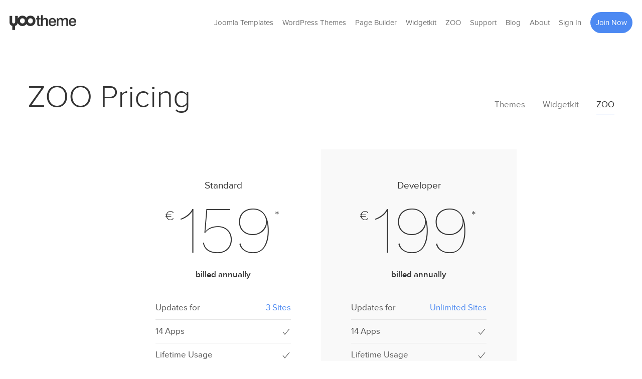

--- FILE ---
content_type: text/html; charset=utf-8
request_url: https://yootheme.com/signup/zoo
body_size: 7151
content:
<!DOCTYPE html>
<html lang="en-gb" dir="ltr" vocab="http://schema.org/">
    <head>
        <meta charset="utf-8">
        <meta name="viewport" content="width=device-width, initial-scale=1">
        <title>Sign Up to YOOtheme ZOO</title>
<link rel="icon" href="/site/images/favicon.png" sizes="any">
<link rel="icon" href="/site/images/favicon.svg" type="image/svg+xml">
<link href="/site/images/icon-192.png" rel="apple-touch-icon">
<link href="/manifest.json" rel="manifest">
<link href="https://yootheme.com/signup/zoo" rel="canonical">
<meta name="description" content="Join YOOtheme and get access to ZOO, the Joomla CCK and Content Builder.">
<meta name="twitter:site" content="@yootheme">
<meta name="twitter:card" content="summary">
<meta property="og:site_name" content="YOOtheme">
<meta property="og:url" content="https://yootheme.com/signup/zoo">
<meta property="og:image" name="twitter:image" content="https://yootheme.com/site/images/icon-512.png">
<meta property="og:title" name="twitter:title" content="Sign Up to YOOtheme ZOO">
<meta property="og:description" name="twitter:description" content="Join YOOtheme and get access to ZOO, the Joomla CCK and Content Builder.">
<link href="/site/assets/css/theme.css?af78c9c8" rel="stylesheet">
<script>var $app = {"url":"","xsrf":"fa3147760958b05c5278106dc5b74aeaa887b86c","api":"https://api.yootheme.com/v1"};</script>
<script src="/site/assets/uikit/dist/js/uikit.min.js?7b4d21cc"></script>
<script src="/site/assets/uikit/dist/js/uikit-icons.min.js?113acadc" defer></script>
<script src="/site/assets/js/vue.min.js?5bd8a8a3" defer></script>
<script src="/site/assets/js/vue-event-manager.min.js?4aa31561" defer></script>
<script src="/site/assets/js/vue-router.min.js?d63335da" defer></script>
<script src="/site/assets/js/vue-resource.min.js?70f29c89" defer></script>
<script src="/site/app/main.min.js?e42c0431" defer></script>
<script src="https://stats.yootheme.com/script.js" defer data-website-id="72d423b9-00ca-4e9f-8be3-8036d524800a"></script>    </head>
    <body>

        <div uk-sticky="media: 960; target-offset: 0; show-on-up: true; animation: uk-animation-slide-top; cls-active: uk-navbar-sticky; sel-target: .uk-navbar-container;">
    <div class="uk-navbar-container ">
        <div class="uk-container uk-container-expand">
            <nav uk-navbar>

                <div class="uk-navbar-left">

                    <a class="uk-navbar-item uk-logo" href="https://yootheme.com/" aria-label="Back to the homepage">
                        <img src="/site/images/yootheme-logo.svg" width="134" height="30" alt="YOOtheme Logo" uk-svg>
                    </a>

                </div>

                <div class="uk-navbar-right">

                                        <ul class="uk-navbar-nav uk-visible@l">

                                <li>
        <a href="https://yootheme.com/joomla-templates">Joomla Templates</a>
    </li>
            <li>
        <a href="https://yootheme.com/wordpress-themes">WordPress Themes</a>
    </li>
            <li>
        <a href="https://yootheme.com/page-builder">Page Builder</a>
    </li>
            <li>
        <a href="https://yootheme.com/widgetkit-joomla-gallery">Widgetkit</a>
    </li>
            <li>
        <a href="https://yootheme.com/zoo-joomla-cck">ZOO</a>
    </li>
            <li>
        <a href="https://yootheme.com/support">Support</a>
        <div class="uk-navbar-dropdown tm-width-subtitle">
            <ul class="uk-nav uk-navbar-dropdown-nav">
                
    
    <li>
        <a href="https://yootheme.com/support/videos">

                        <div>
                Help Videos                <div class="uk-nav-subtitle">Watch our tutorials and feature updates</div>
            </div>
            
        </a>
    </li>


        <li class="uk-nav-divider"></li>
    
    <li>
        <a href="https://yootheme.com/support/extensions">

                        <div>
                Extensions                <div class="uk-nav-subtitle">Third-Party Extensions for YOOtheme Pro</div>
            </div>
            
        </a>
    </li>


        <li class="uk-nav-divider"></li>
    
    <li>
        <a href="https://yootheme.com/support/experts">

                        <div>
                Experts                <div class="uk-nav-subtitle">Hire an independent YOOtheme expert</div>
            </div>
            
        </a>
    </li>


        <li class="uk-nav-divider"></li>
    
    <li>
        <a href="https://yootheme.com/support/hosting">

                        <div>
                Hosting                <div class="uk-nav-subtitle">Recommended WordPress and Joomla hosting</div>
            </div>
            
        </a>
    </li>


        <li class="uk-nav-divider"></li>
    
    <li>
        <a href="https://yootheme.com/support/wallpapers">

                        <div>
                Wallpapers                <div class="uk-nav-subtitle">Get a YOOtheme wallpaper for your screen</div>
            </div>
            
        </a>
    </li>

            </ul>
        </div>
    </li>
            <li>
        <a href="https://yootheme.com/blog">Blog</a>
    </li>
            <li>
        <a href="https://yootheme.com/about">About</a>
    </li>
    
                                                <li>
                            <a href="/shop/my-account/">Sign In</a>
                        </li>
                        
                    </ul>
                    
                    
                                        <div class="uk-navbar-item uk-visible@l">
                        <a class="uk-button uk-button-primary" href="https://yootheme.com/signup/themes">Join Now</a>
                    </div>
                    
                    <div class="uk-navbar-item" data-cart="/shop/cart/"></div>

                    <a class="uk-navbar-toggle uk-hidden@l" href="#offcanvas-mobile" uk-navbar-toggle-icon uk-toggle></a>

                </div>

            </nav>
        </div>
    </div>
</div>

        <main class="tm-page">
            <div class="uk-section uk-section-default">
    <div class="uk-container uk-container-large">

        <div class="uk-grid-small uk-flex-bottom uk-margin-large-bottom" uk-grid>
            <nav class="uk-width-auto@s">

                <ul class="uk-tab uk-flex-center uk-flex-left@s">
                    <li><a href="https://yootheme.com/signup/themes">Themes</a></li>
                    <li><a href="https://yootheme.com/signup/widgetkit">Widgetkit</a></li>
                    <li class="uk-active"><a href="https://yootheme.com/signup/zoo">ZOO</a></li>
                </ul>

            </nav>
            <div class="uk-width-expand@s uk-flex-first@s uk-text-center uk-text-left@s">

                <h1 class="uk-heading-medium">ZOO Pricing</h1>

            </div>
        </div>

        <div class="uk-grid-collapse uk-child-width-1-2@s uk-child-width-1-3@m uk-flex-center" uk-grid>
            <div>

                <div class="uk-card uk-card-body uk-card-large uk-text-center">

                    <h2 class="uk-h4 uk-margin-small-bottom">Standard</h2>

                    <div class="tm-text-emphasis">
                        <span class="tm-heading-meta">€</span>
                        <span class="uk-heading-xlarge">159</span>
                        <span class="tm-heading-meta">*</span>
                    </div>

                    <p class="tm-text-emphasis uk-margin-small-top"><strong>billed annually</strong></p>

                    <ul class="uk-list uk-list-divider tm-list-pricing uk-margin-medium-top uk-text-left">
                        <li>
                            <div class="uk-flex uk-flex-middle">
                                <div class="uk-flex-1">Updates for</div>
                                <div class="uk-flex-none uk-text-primary">3 Sites</div>
                            </div>
                        </li>
                        <li>
                            <div class="uk-flex uk-flex-middle">
                                <div class="uk-flex-1">14 Apps</div>
                                <div class="uk-flex-none">
                                    <span uk-icon="check"></span>
                                </div>
                            </div>
                        </li>
                        <li>
                            <div class="uk-flex uk-flex-middle">
                                <div class="uk-flex-1">Lifetime Usage</div>
                                <div class="uk-flex-none">
                                    <span uk-icon="check"></span>
                                </div>
                            </div>
                        </li>
                        <li>
                            <div class="uk-flex uk-flex-middle">
                                <div class="uk-flex-1">Technical Support</div>
                                <div class="uk-flex-none">
                                    <span uk-icon="check"></span>
                                </div>
                            </div>
                        </li>
                        <li>
                            <div class="uk-flex uk-flex-middle">
                                <div class="uk-flex-1">For Joomla</div>
                                <div class="uk-flex-none">
                                    <span uk-icon="check"></span>
                                </div>
                            </div>
                        </li>
                    </ul>

                    <a class="uk-button uk-button-primary uk-button-large uk-margin-medium-top" href="/shop/?add-to-cart=19&amp;variation_id=20">Buy Now</a>

                </div>

            </div>
            <div>

                <div class="uk-card tm-card-muted uk-card-body uk-card-large uk-text-center">

                    <h2 class="uk-h4 uk-margin-small-bottom">Developer</h2>

                    <div class="tm-text-emphasis">
                        <span class="tm-heading-meta">€</span>
                        <span class="uk-heading-xlarge">199</span>
                        <span class="tm-heading-meta">*</span>
                    </div>

                    <p class="tm-text-emphasis uk-margin-small-top"><strong>billed annually</strong></p>

                    <ul class="uk-list uk-list-divider tm-list-pricing uk-margin-medium-top uk-text-left">
                        <li>
                            <div class="uk-flex uk-flex-middle">
                                <div class="uk-flex-1">Updates for</div>
                                <div class="uk-flex-none uk-text-primary">Unlimited Sites</div>
                            </div>
                        </li>
                        <li>
                            <div class="uk-flex uk-flex-middle">
                                <div class="uk-flex-1">14 Apps</div>
                                <div class="uk-flex-none">
                                    <span uk-icon="check"></span>
                                </div>
                            </div>
                        </li>
                        <li>
                            <div class="uk-flex uk-flex-middle">
                                <div class="uk-flex-1">Lifetime Usage</div>
                                <div class="uk-flex-none">
                                    <span uk-icon="check"></span>
                                </div>
                            </div>
                        </li>
                        <li>
                            <div class="uk-flex uk-flex-middle">
                                <div class="uk-flex-1">Technical Support</div>
                                <div class="uk-flex-none">
                                    <span uk-icon="check"></span>
                                </div>
                            </div>
                        </li>
                        <li>
                            <div class="uk-flex uk-flex-middle">
                                <div class="uk-flex-1">For Joomla</div>
                                <div class="uk-flex-none">
                                    <span uk-icon="check"></span>
                                </div>
                            </div>
                        </li>
                    </ul>

                    <a class="uk-button uk-button-primary uk-button-large uk-margin-medium-top" href="/shop/?add-to-cart=19&amp;variation_id=21">Buy Now</a>

                </div>

            </div>
        </div>

        <p class="uk-text-meta uk-text-center uk-margin-medium-top">* Plus VAT for EU customers</p>

    </div>
</div>

<div class="uk-section-secondary uk-position-relative">
    <div class="uk-section uk-section-large">

        <div class="uk-position-cover uk-background-cover uk-visible@m" uk-parallax="bgy: -140" data-src="/cache/images/4a/section-themes-4afad5f5.jpeg" data-sources="[{&quot;type&quot;:&quot;image\/webp&quot;,&quot;srcset&quot;:&quot;\/cache\/images\/a1\/section-themes-a15f5591.webp 2530w, \/cache\/images\/fe\/section-themes-feee7171.webp 2560w&quot;,&quot;sizes&quot;:&quot;(max-width: 2560px) 2530px&quot;}]" uk-img></div>
        <div class="uk-position-cover uk-background-cover uk-hidden@m" uk-parallax="bgy: -140" data-src="/cache/images/e6/section-themes-e68dd8b1.jpeg" data-sources="[{&quot;type&quot;:&quot;image\/webp&quot;,&quot;srcset&quot;:&quot;\/cache\/images\/4d\/section-themes-4d3b8374.webp 959w, \/cache\/images\/a8\/section-themes-a8d8098c.webp 1305w&quot;,&quot;sizes&quot;:&quot;(max-width: 959px) 959px&quot;}]" uk-img></div>
        <div class="uk-position-cover tm-background-gradient"></div>

        <div class="uk-container uk-position-relative">

            <div class="uk-grid-large uk-child-width-expand@m uk-text-center uk-text-left@m" uk-grid>
                <div>


                    <div class="uk-inline uk-width-large">
                        <img src="/site/images/signup/guarantee.svg" alt width="48" height="48" loading="lazy">
                        <h3>30-day money-back guarantee</h3>
                        <p>Joining YOOtheme is risk-free. Cancel your subscription within 30 days and get a full refund. No questions asked.</p>
                    </div>

                </div>
                <div>

                    <div class="uk-inline uk-width-large">
                        <img src="/site/images/signup/community.svg" alt width="61" height="48" loading="lazy">
                        <h3>Join a thriving community</h3>
                        <p>Get in touch with over 150,000 fellow YOOtheme users in our support forum, chat or meet them on WordPress and Joomla events.</p>
                    </div>

                </div>
                <div>

                    <div class="uk-inline uk-width-large">
                        <img src="/site/images/signup/support.svg" alt width="49" height="48" loading="lazy">
                        <h3>Support team that cares</h3>
                        <p>Your opinion is important to us. Contact us. Our supporters and developers work hand in hand to help you.</p>
                    </div>

                </div>
            </div>

        </div>

    </div>
</div>

<div id="pre-sales-faq" class="uk-section uk-section-default uk-section-large">
    <div class="uk-container">

        <h2 class="uk-h1 uk-margin-large">Frequently Asked Questions</h2>

        <div uk-grid>
            <div class="uk-width-expand@m">

                <h3 class="uk-h2">Purchase</h3>

            </div>
            <div class="uk-width tm-width-large@m">

                <ul class="uk-accordion-default uk-margin-small-top" uk-accordion="multiple: true">
                    <li>

                        <a class="uk-accordion-title" href>I haven't received my login details. <span uk-accordion-icon></span></a>
                        <div class="uk-accordion-content">
                            <p>An email with your login details will be sent to you right after your payment has been approved. If you do not receive an email with your order confirmation or login details within an hour, please send us an email to <a href="mailto:info@yootheme.com">info@yootheme.com</a>, and we'll check your order status.</p>
                        </div>

                    </li>
                    <li>

                        <a class="uk-accordion-title" href>Can I buy a single theme? <span uk-accordion-icon></span></a>
                        <div class="uk-accordion-content">
                            <p>We only offer one theme called YOOtheme Pro. It's a Joomla and WordPress theme and page builder. Everything you see on the <a href="https://yootheme.com/joomla-templates">Joomla templates</a> and <a href="https://yootheme.com/wordpress-themes">WordPress themes</a> pages are demo websites built with YOOtheme Pro. They are all part of the theme subscriptions and are available as Joomla or WordPress installation packages to get you started in no time.</p>
                        </div>

                    </li>
                    <li>

                        <a class="uk-accordion-title" href>Which payment provider do you accept? <span uk-accordion-icon></span></a>
                        <div class="uk-accordion-content">
                            <p>We currently accept payments via Visa, MasterCard and PayPal.</p>
                        </div>

                    </li>
                    <li>

                        <a class="uk-accordion-title" href>Is there a free trial? <span uk-accordion-icon></span></a>
                        <div class="uk-accordion-content">
                            <p>No, we do not offer a free trial. But you can <a href="https://demo.yootheme.com/wordpress/themes/kojiro/wp-admin/admin-ajax.php?action=yootheme&yootheme=customizer" rel="noopener" target="_blank">try out the page builder</a> online. We also have a 30-day money back guarantee, so you can try the full version of YOOtheme Pro risk-free.</p>
                        </div>

                    </li>
                    <li>

                        <a class="uk-accordion-title" href>Do you offer refunds? <span uk-accordion-icon></span></a>
                        <div class="uk-accordion-content">
                            <p>We offer a refund to unsatisfied customers within the first 30 days of purchase.</p>
                        </div>

                    </li>
                </ul>

            </div>
        </div>

        <div uk-grid>
            <div class="uk-width-expand@m">

                <h3 class="uk-h2">Subscription</h3>

            </div>
            <div class="uk-width tm-width-large@m">

                <ul class="uk-accordion-default uk-margin-small-top" uk-accordion="multiple: true">
                    <li>

                        <a class="uk-accordion-title" href>Can I upgrade my subscription later? <span uk-accordion-icon></span></a>
                        <div class="uk-accordion-content">
                            <p>Yes, you can upgrade your subscription by paying only the difference. Just go to the <a href="/shop/my-account/subscriptions/">subscription</a> page in your YOOtheme account and click on the Upgrade button next to your active subscription.</p>
                        </div>

                    </li>
                    <li>

                        <a class="uk-accordion-title" href>Will my subscription renew automatically? <span uk-accordion-icon></span></a>
                        <div class="uk-accordion-content">
                            <p>Yes, your subscription begins with the purchase date, and we will charge you annually until you cancel your subscription, which you can do at any time. Renewals are billed at 100% of the current price.</p>
                        </div>

                    </li>
                    <li>

                        <a class="uk-accordion-title" href>What happens when I cancel my subscription? <span uk-accordion-icon></span></a>
                        <div class="uk-accordion-content">
                            <p>If you cancel your subscription, you can continue using the product you purchased. However, you will not be able to access new content and feature releases, updates and support.</p>
                        </div>

                    </li>
                </ul>

            </div>
        </div>

        <div uk-grid>
            <div class="uk-width-expand@m">

                <h3 class="uk-h2">Support</h3>

            </div>
            <div class="uk-width tm-width-large@m">

                <ul class="uk-accordion-default uk-margin-small-top" uk-accordion="multiple: true">
                    <li>

                        <a class="uk-accordion-title" href>What can I expect from technical support? <span uk-accordion-icon></span></a>
                        <div class="uk-accordion-content">
                            <p>With technical support you will get assistance with YOOtheme Pro itself, including guidance on installation, configuration and usage. Rest assured, should any unexpected bugs in YOOtheme Pro arise, our team will promptly address and resolve them.</p>
                        </div>

                    </li>
                    <li>

                        <a class="uk-accordion-title" href>What can I expect from priority support? <span uk-accordion-icon></span></a>
                        <div class="uk-accordion-content">
                            <p>With priority support your questions will get at the very top of our support queue which will guarantee that they are promptly and favorably addressed before anyone else's questions.</p>
                        </div>

                    </li>
                    <li>

                        <a class="uk-accordion-title" href>What can I expect from premium support? <span uk-accordion-icon></span></a>
                        <div class="uk-accordion-content">
                            <p>With premium support you will get extra help with anything related to YOOtheme Pro, for example, small customizations, custom CSS code, hosting and server issues and troubleshooting compatibility with 3rd party extensions. However, extensive and time-consuming customizations are beyond the scope of our support. It is up to our support team to determine whether they can assist you with such requests.</p>
                        </div>

                    </li>
                </ul>

            </div>
        </div>

        <div uk-grid>
            <div class="uk-width-expand@m">

                <h3 class="uk-h2">License</h3>

            </div>
            <div class="uk-width tm-width-large@m">

                <ul class="uk-accordion-default uk-margin-small-top" uk-accordion="multiple: true">
                    <li>

                        <a class="uk-accordion-title" href>Can I use your products on multiple websites? <span uk-accordion-icon></span></a>
                        <div class="uk-accordion-content">
                            <p>Yes, you can use our products on multiple websites. However, you can only update our products on as many websites as your active subscription allows you.</p>
                        </div>

                    </li>
                    <li>

                        <a class="uk-accordion-title" href>Can I remove the copyright information? <span uk-accordion-icon></span></a>
                        <div class="uk-accordion-content">
                            <p>Any visual copyrights, for example the copyrights in the theme footer, can be removed. But it's not permitted to change or remove the copyright information in the source code. This includes all PHP, JavaScript, HTML, CSS, XML and Json files distributed with our products.</p>
                        </div>

                    </li>
                </ul>

            </div>
        </div>

        <div uk-grid>
            <div class="uk-width-expand@m">

                <h3 class="uk-h2">Technical</h3>

            </div>
            <div class="uk-width tm-width-large@m">

                <ul class="uk-accordion-default uk-margin-small-top" uk-accordion="multiple: true">
                    <li>

                        <a class="uk-accordion-title" href>Which browsers are supported? <span uk-accordion-icon></span></a>
                        <div class="uk-accordion-content">
                            <p>All our products support all recent versions of Chrome, Firefox, Edge and Safari.</p>
                        </div>

                    </li>
                    <li>

                        <a class="uk-accordion-title" href>Are the products working with 3rd party plugins and extensions? <span uk-accordion-icon></span></a>
                        <div class="uk-accordion-content">
                            <p>Our products support most 3rd party plugins and extensions. However, it is impossible to know whether all plugins and extensions work with our products. If a 3rd party software you use is not compatible with our products, let us know, and we will inspect it.</p>
                        </div>

                    </li>
                </ul>

            </div>
        </div>

    </div>
</div>

<div class="uk-container uk-container-large"><hr></div>

            <section class="uk-section uk-section-default tm-footer">
    <div class="uk-container uk-container-large">

        <div class="uk-grid-column-large" uk-grid>
            <div class="uk-width-large@l">

                <a class="uk-logo" href="https://yootheme.com/" aria-label="Back to the homepage">
                    <img src="/site/images/yootheme-logo.svg" width="134" height="30" alt="YOOtheme Logo" uk-svg>
                </a>

                <div class="uk-margin-medium">
                    <ul class="uk-grid-small uk-flex-middle uk-grid">
                        <li><a class="uk-link-text" uk-icon="ratio: 1.1; icon: youtube" href="https://www.youtube.com/yootheme" rel="noopener" target="_blank" uk-tooltip="title: Follow us on YouTube; delay: 500" aria-label="Follow us on YouTube"></a></li>
                        <li><a class="uk-link-text" uk-icon="ratio: 1.1; icon: discord" href="https://discord.gg/qS9wWRC" rel="noopener" target="_blank" uk-tooltip="title: Follow us on Discord; delay: 500" aria-label="Follow us on Discord"></a></li>
                        <li><a class="uk-link-text" uk-icon="ratio: 1.1; icon: x" href="https://x.com/yootheme" rel="noopener" target="_blank" uk-tooltip="title: Follow us on X; delay: 500" aria-label="Follow us on X"></a></li>
                        <li><a class="uk-link-text" uk-icon="ratio: 1.1; icon: facebook" href="https://facebook.com/yootheme" rel="noopener" target="_blank" uk-tooltip="title: Follow us on Facebook; delay: 500" aria-label="Follow us on Facebook"></a></li>
                        <li><a class="uk-link-text" uk-icon="ratio: 1.1; icon: instagram" href="https://instagram.com/yootheme" rel="noopener" target="_blank" uk-tooltip="title: Follow us on Instagram; delay: 500" aria-label="Follow us on Instagram"></a></li>
                        <li><a class="uk-link-text" uk-icon="ratio: 1.1; icon: linkedin" href="https://www.linkedin.com/company/yootheme" rel="noopener" target="_blank" uk-tooltip="title: Follow us on LinkedIn; delay: 500" aria-label="Follow us on LinkedIn"></a></li>
                        <li><a class="uk-link-text" uk-icon="ratio: 1.1; icon: tiktok" href="https://www.tiktok.com/@yootheme" rel="noopener" target="_blank" uk-tooltip="title: Follow us on TikTok; delay: 500" aria-label="Follow us on TikTok"></a></li>
                        <li><a class="uk-link-text" uk-icon="ratio: 1.1; icon: bluesky" href="https://bsky.app/profile/yootheme.bsky.social" rel="noopener" target="_blank" uk-tooltip="title: Follow us on Bluesky; delay: 500" aria-label="Follow us on Bluesky"></a></li>
                        <li><a class="uk-link-text" uk-icon="ratio: 1.1; icon: threads" href="https://www.threads.net/@yootheme" rel="noopener" target="_blank" uk-tooltip="title: Follow us on Threads; delay: 500" aria-label="Follow us on Threads"></a></li>
                        <li><a class="uk-link-text" uk-icon="ratio: 1.1; icon: mastodon" href="https://mastodon.social/@yootheme" rel="noopener" target="_blank" uk-tooltip="title: Follow us on Mastodon; delay: 500" aria-label="Follow us on Mastodon"></a></li>
                    </ul>
                </div>

                <p class="uk-text-small uk-width-xlarge">YOOtheme Pro is the most powerful Joomla and WordPress theme and page builder. It offers developers and designers everything they need to create business, ecommerce, blog, and personal websites visually.</p>

                <form class="js-newsletter uk-form-stacked uk-margin-medium-top" method="POST" action="https://a8e0209e.sibforms.com/serve/[base64]">

                    <label class="uk-form-label" for="form-email">
                        <span class="js-form-prompt">Subscribe to our newsletter</span>
                        <span class="js-form-success uk-text-success uk-hidden">Thanks! Check your email to confirm the subscription.</span>
                    </label>

                    <div class="uk-inline">
                        <button class="uk-form-icon uk-form-icon-flip" type="submit" uk-icon="icon: arrow-right"></button>
                        <input class="uk-input uk-width-large" type="email" id="form-email" name="EMAIL" placeholder="Enter your email" autocomplete="off" required>
                    </div>

                    <input type="hidden" name="email_address_check" value="">
                    <input type="hidden" name="locale" value="en">
                    <input type="hidden" name="html_type" value="simple">

                    <p class="uk-text-small uk-margin-small">By providing your email, you agree to our <a class="uk-link-muted" href="https://yootheme.com/privacy">Privacy Policy</a>.</p>

                </form>

                <p class="uk-text-small uk-margin-medium">Copyright © YOOtheme. All rights reserved.</p>

            </div>
            <div class="uk-width-expand@l">

                <nav class="uk-child-width-1-2 uk-child-width-1-4@s uk-margin-small-top" uk-grid>
                    <div>

                        <h3 class="uk-h5">Products</h3>

                        <ul class="uk-list uk-link-text">
                            <li><a href="https://yootheme.com/joomla-templates">Joomla Templates</a></li>
                            <li><a href="https://yootheme.com/wordpress-themes">WordPress Themes</a></li>
                            <li><a href="https://yootheme.com/page-builder">Page Builder</a></li>
                            <li><a href="https://yootheme.com/widgetkit-joomla-gallery">Widgetkit</a></li>
                            <li><a href="https://yootheme.com/zoo-joomla-cck">ZOO</a></li>
                        </ul>

                    </div>
                    <div>

                        <h3 class="uk-h5">Company</h3>

                        <ul class="uk-list uk-link-text">
                            <li><a href="https://yootheme.com/blog">Blog</a></li>
                            <li><a href="https://yootheme.com/about">About</a></li>
                            <li><a href="https://yootheme.com/about/careers">Careers</a></li>
                            <li><a href="https://yootheme.com/about#contact">Contact</a></li>
                            <li><a href="https://yootheme.com/terms">Terms of Service</a></li>
                            <li><a href="https://yootheme.com/privacy">Privacy Policy</a></li>
                            <li><a href="https://yootheme.com/imprint">Imprint</a></li>
                        </ul>

                    </div>
                    <div>

                        <h3 class="uk-h5">Help</h3>

                        <ul class="uk-list uk-link-text">
                            <li><a href="https://yootheme.com/support">Support</a></li>
                            <li><a href="https://yootheme.com/support/yootheme-pro/joomla/introduction">Documentation</a></li>
                            <li><a href="https://yootheme.com/support/videos">Help Videos</a></li>
                            <li><a href="https://yootheme.com/support/extensions">Extensions</a></li>
                            <li><a href="https://yootheme.com/support/experts">Experts</a></li>
                            <li><a href="https://yootheme.com/support/hosting">Hosting</a></li>
                        </ul>

                    </div>
                    <div>

                        <h3 class="uk-h5">Pricing</h3>

                        <ul class="uk-list uk-link-text">
                            <li><a href="https://yootheme.com/signup/themes">YOOtheme Pro</a></li>
                            <li><a href="https://yootheme.com/signup/widgetkit">Widgetkit</a></li>
                            <li><a href="https://yootheme.com/signup/zoo">ZOO</a></li>
                            <li><a href="https://yootheme.com/signup/themes#pre-sales-faq">Pre-sale FAQ</a></li>
                        </ul>

                    </div>
                </nav>

            </div>
        </div>

    </div>
</section>

<script>

    document.querySelectorAll('form.js-newsletter').forEach((form) => {
        form.addEventListener('submit', async (e) => {
            e.preventDefault();

            try {
                const res = await fetch(form.action + '?isAjax=1', { method: form.method, body: new FormData(form) });
                const input = form.querySelector('input[type=email]');
                const prompt = form.querySelector('.js-form-prompt');
                const success = form.querySelector('.js-form-success');

                if (res.ok) {
                    input.value = '';
                    prompt.classList.add('uk-hidden');
                    success.classList.remove('uk-hidden');
                }

            } catch (error) {
            }
        });
    });

</script>
        </main>

        <div id="offcanvas-mobile" uk-offcanvas="flip: true; overlay: true">
    <div class="uk-offcanvas-bar">

        <div class="uk-margin-bottom">
            <a class="uk-logo" href="https://yootheme.com/" aria-label="Back to the homepage"><img src="/site/images/yootheme-logo.svg" width="134" height="30" alt="YOOtheme Logo" uk-svg></a>
        </div>

        
                    <ul class="uk-nav uk-nav-primary uk-margin-small-bottom">

                                    <li>
                        <a href="https://yootheme.com/joomla-templates">Joomla Templates</a>
                    </li>
                                    <li>
                        <a href="https://yootheme.com/wordpress-themes">WordPress Themes</a>
                    </li>
                                    <li>
                        <a href="https://yootheme.com/page-builder">Page Builder</a>
                    </li>
                                    <li>
                        <a href="https://yootheme.com/widgetkit-joomla-gallery">Widgetkit</a>
                    </li>
                                    <li>
                        <a href="https://yootheme.com/zoo-joomla-cck">ZOO</a>
                    </li>
                                    <li>
                        <a href="https://yootheme.com/support">Support</a>
                    </li>
                                    <li>
                        <a href="https://yootheme.com/blog">Blog</a>
                    </li>
                                    <li>
                        <a href="https://yootheme.com/about">About</a>
                    </li>
                
                                    <li>
                        <a href="/shop/my-account/">Sign In</a>
                    </li>
                
            </ul>
        
                    <a class="uk-button uk-button-primary uk-button-large uk-margin-top" href="https://yootheme.com/signup/themes">Join Now</a>
        
        <hr class="uk-margin-medium">

        <div class="uk-h4 uk-margin-remove-top uk-margin-small-bottom">Documentation</div>

        <ul class="uk-nav uk-nav-default uk-margin-small-bottom">
            <li><a href="https://yootheme.com/support/yootheme-pro/joomla/introduction">YOOtheme Pro</a></li>
            <li><a href="https://yootheme.com/support/warp/joomla/installation">Warp Themes</a></li>
            <li><a href="https://yootheme.com/support/widgetkit/installation">Widgetkit</a></li>
            <li><a href="https://yootheme.com/support/zoo/installation">ZOO</a></li>
        </ul>

        
    </div>
</div>

    </body>
</html>


--- FILE ---
content_type: text/css
request_url: https://yootheme.com/site/assets/css/theme.css?af78c9c8
body_size: 38011
content:
[v-cloak]{display:none}html{font-family:ProximaNova,-apple-system,BlinkMacSystemFont,"Segoe UI",Roboto,"Helvetica Neue",Arial,sans-serif;font-size:16.5px;font-weight:400;line-height:1.6;-webkit-text-size-adjust:100%;background:#fff;color:#555;-webkit-font-smoothing:antialiased;-moz-osx-font-smoothing:grayscale;text-rendering:optimizeLegibility}body{margin:0}.uk-link,a{color:#1e87f0;text-decoration:none;cursor:pointer}.uk-link-toggle:hover .uk-link,.uk-link:hover,a:hover{color:#0f6ecd;text-decoration:underline}.uk-link-toggle:hover .uk-link:has(.uk-text-middle),.uk-link:has(.uk-text-middle),a:has(.uk-text-middle){text-underline-offset:0.1875em}abbr[title]{text-decoration:underline dotted;-webkit-text-decoration-style:dotted}b,strong{font-weight:bolder}:not(pre)>code,:not(pre)>kbd,:not(pre)>samp{font-family:'Roboto Mono',monospace;font-size:12px;color:#f0506e;white-space:nowrap;padding:2px 6px;background:#f8f8f8}em{color:#f0506e}ins{background:#ffd;color:#555;text-decoration:none}mark{background:#ffd;color:#555}q{font-style:italic}small{font-size:80%}sub,sup{font-size:75%;line-height:0;position:relative;vertical-align:baseline}sup{top:-.5em}sub{bottom:-.25em}audio,canvas,iframe,img,svg,video{vertical-align:middle}canvas,img,svg,video{max-width:100%;box-sizing:border-box;height:auto;aspect-ratio:attr(width type(<number>))/attr(height type(<number>));object-fit:cover}img:not([src]){visibility:hidden;min-width:1px}iframe{border:0}address,dl,fieldset,figure,ol,p,pre,ul{margin:0 0 20px 0}*+address,*+dl,*+fieldset,*+figure,*+ol,*+p,*+pre,*+ul{margin-top:20px}.uk-h1,.uk-h2,.uk-h3,.uk-h4,.uk-h5,.uk-h6,.uk-heading-2xlarge,.uk-heading-3xlarge,.uk-heading-large,.uk-heading-medium,.uk-heading-small,.uk-heading-xlarge,h1,h2,h3,h4,h5,h6{margin:0 0 20px 0;font-family:ProximaNova,-apple-system,BlinkMacSystemFont,"Segoe UI",Roboto,"Helvetica Neue",Arial,sans-serif;font-weight:300;color:#333;text-transform:none;letter-spacing:0}*+.uk-h1,*+.uk-h2,*+.uk-h3,*+.uk-h4,*+.uk-h5,*+.uk-h6,*+.uk-heading-2xlarge,*+.uk-heading-3xlarge,*+.uk-heading-large,*+.uk-heading-medium,*+.uk-heading-small,*+.uk-heading-xlarge,*+h1,*+h2,*+h3,*+h4,*+h5,*+h6{margin-top:40px}.uk-h1,h1{font-size:34px;line-height:1.3}.uk-h2,h2{font-size:25.5px;line-height:1.3}.uk-h3,h3{font-size:22px;line-height:1.4;font-weight:400}.uk-h4,h4{font-size:18.5px;line-height:1.4;font-weight:400}.uk-h5,h5{font-size:12px;line-height:1.4;font-weight:400;text-transform:uppercase;letter-spacing:1.5px;-webkit-font-smoothing:auto;-moz-osx-font-smoothing:auto}.uk-h6,h6{font-size:11px;line-height:1.4;color:#999;font-weight:400;text-transform:uppercase;letter-spacing:1.5px;-webkit-font-smoothing:auto;-moz-osx-font-smoothing:auto}@media (min-width:960px){.uk-h1,h1{font-size:40px}.uk-h2,h2{font-size:30px}}ol,ul{padding-left:30px}ol>li>ol,ol>li>ul,ul>li>ol,ul>li>ul{margin:0}dt{font-weight:700}dd{margin-left:0}.uk-hr,hr{overflow:visible;text-align:inherit;margin:0 0 20px 0;border:0;border-top:1px solid #e5e5e5}*+.uk-hr,*+hr{margin-top:20px}address{font-style:normal}blockquote{margin:0 0 20px 0;font-size:18.5px;line-height:1.5;font-style:italic;padding:0 0 0 20px;color:#333;border-left:5px solid rgba(0,0,0,.05)}*+blockquote{margin-top:20px}blockquote p:last-of-type{margin-bottom:0}blockquote footer{margin-top:10px;font-size:14.5px;line-height:1.5;color:#555}blockquote footer::before{content:"— "}pre{font:12px/1.5 'Roboto Mono',monospace;color:#555;-moz-tab-size:4;tab-size:4;overflow:auto;padding:25px;background:#f8f8f8}pre code{font-family:'Roboto Mono',monospace}:focus{outline:0}:focus-visible{outline:2px dotted #333}::selection{background:#39f;color:#fff;text-shadow:none}details,main{display:block}summary{display:list-item}template{display:none}:root{--uk-breakpoint-s:640px;--uk-breakpoint-m:960px;--uk-breakpoint-l:1200px;--uk-breakpoint-xl:1600px}.uk-link-muted a,.uk-link-toggle .uk-link-muted,a.uk-link-muted{color:#999}.uk-link-muted a:hover,.uk-link-toggle:hover .uk-link-muted,a.uk-link-muted:hover{color:#555}.uk-link-text a,.uk-link-toggle .uk-link-text,a.uk-link-text{color:inherit}.uk-link-text a:hover,.uk-link-toggle:hover .uk-link-text,a.uk-link-text:hover{color:#999}.uk-link-heading a,.uk-link-toggle .uk-link-heading,a.uk-link-heading{color:inherit}.uk-link-heading a:hover,.uk-link-toggle:hover .uk-link-heading,a.uk-link-heading:hover{color:#4c89f2;text-decoration:none}.uk-link-reset a,a.uk-link-reset{color:inherit!important;text-decoration:none!important}.uk-link-toggle{color:inherit!important;text-decoration:none!important}.uk-heading-small{font-size:36.8px;line-height:1.2}.uk-heading-medium{font-size:3rem;line-height:1.1}.uk-heading-large{font-size:3.1875rem;line-height:1.1}.uk-heading-xlarge{font-size:3.75rem;line-height:1;font-family:'Work Sans';font-weight:100}.uk-heading-2xlarge{font-size:100px;line-height:1}.uk-heading-3xlarge{font-size:8rem;line-height:1}@media (min-width:960px){.uk-heading-small{font-size:46px}.uk-heading-medium{font-size:54px}.uk-heading-large{font-size:3.75rem}.uk-heading-xlarge{font-size:100px}.uk-heading-2xlarge{font-size:8rem}.uk-heading-3xlarge{font-size:11rem}}@media (min-width:1200px){.uk-heading-medium{font-size:3.75rem}.uk-heading-large{font-size:6rem}.uk-heading-xlarge{font-size:8rem}.uk-heading-2xlarge{font-size:11rem}.uk-heading-3xlarge{font-size:15rem}}.uk-heading-divider{padding-bottom:calc(5px + .1em);border-bottom:calc(.2px + .05em) solid #e5e5e5}.uk-heading-bullet{position:relative}.uk-heading-bullet::before{content:"";display:inline-block;position:relative;top:calc(-.1 * 1em);vertical-align:middle;height:calc(4px + .7em);margin-right:calc(5px + .2em);border-left:calc(5px + .1em) solid #e5e5e5}.uk-heading-line{overflow:hidden}.uk-heading-line>*{display:inline-block;position:relative}.uk-heading-line>::after,.uk-heading-line>::before{content:"";position:absolute;top:calc(50% - (calc(.2px + .05em)/ 2));width:2000px;border-bottom:calc(.2px + .05em) solid #e5e5e5}.uk-heading-line>::before{right:100%;margin-right:calc(5px + .3em)}.uk-heading-line>::after{left:100%;margin-left:calc(5px + .3em)}[class*=uk-divider]{border:none;margin-bottom:20px}*+[class*=uk-divider]{margin-top:20px}.uk-divider-icon{position:relative;height:20px;background-image:url("data:image/svg+xml;charset=UTF-8,%3Csvg%20width%3D%2220%22%20height%3D%2220%22%20viewBox%3D%220%200%2020%2020%22%20xmlns%3D%22http%3A%2F%2Fwww.w3.org%2F2000%2Fsvg%22%3E%0A%20%20%20%20%3Ccircle%20fill%3D%22none%22%20stroke%3D%22%23e5e5e5%22%20stroke-width%3D%222%22%20cx%3D%2210%22%20cy%3D%2210%22%20r%3D%227%22%20%2F%3E%0A%3C%2Fsvg%3E%0A");background-repeat:no-repeat;background-position:50% 50%}.uk-divider-icon::after,.uk-divider-icon::before{content:"";position:absolute;top:50%;max-width:calc(50% - (50px / 2));border-bottom:1px solid #e5e5e5;border-width:0 0 1px 0}.uk-divider-icon::before{right:calc(50% + (50px / 2));width:100%}.uk-divider-icon::after{left:calc(50% + (50px / 2));width:100%}.uk-divider-small{line-height:0}.uk-divider-small::after{content:"";display:inline-block;width:100px;max-width:100%;border-top:1px solid #e5e5e5;vertical-align:top}.uk-divider-vertical{width:max-content;height:100px;margin-left:auto;margin-right:auto;border-left:1px solid #e5e5e5}.uk-list{padding:0;list-style:none}.uk-list>*{break-inside:avoid-column}.uk-list>*>:last-child{margin-bottom:0}.uk-list>*>ul,.uk-list>:nth-child(n+2){margin-top:10px}.uk-list-circle,.uk-list-decimal,.uk-list-disc,.uk-list-hyphen,.uk-list-square{padding-left:30px}.uk-list-disc{list-style-type:disc}.uk-list-circle{list-style-type:circle}.uk-list-square{list-style-type:square}.uk-list-decimal{list-style-type:decimal}.uk-list-hyphen{list-style-type:'–  '}.uk-list-muted>::marker{color:#999!important}.uk-list-emphasis>::marker{color:#333!important}.uk-list-primary>::marker{color:#4c89f2!important}.uk-list-secondary>::marker{color:#111!important}.uk-list-bullet>*{position:relative;padding-left:30px}.uk-list-bullet>::before{content:"";position:absolute;top:0;left:0;width:30px;height:1.6em;background-image:url("data:image/svg+xml;charset=UTF-8,%3Csvg%20width%3D%226%22%20height%3D%226%22%20viewBox%3D%220%200%206%206%22%20xmlns%3D%22http%3A%2F%2Fwww.w3.org%2F2000%2Fsvg%22%3E%0A%20%20%20%20%3Ccircle%20fill%3D%22%23555%22%20cx%3D%223%22%20cy%3D%223%22%20r%3D%223%22%20%2F%3E%0A%3C%2Fsvg%3E");background-repeat:no-repeat;background-position:50% 50%}.uk-list-divider>:nth-child(n+2){margin-top:10px;padding-top:10px;border-top:1px solid #e5e5e5}.uk-list-striped>*{padding:10px 10px}.uk-list-striped>:nth-of-type(odd){border-top:1px solid #e5e5e5;border-bottom:1px solid #e5e5e5}.uk-list-striped>:nth-of-type(odd){background:#f8f8f8}.uk-list-striped>:nth-child(n+2){margin-top:0}.uk-list-large>*>ul,.uk-list-large>:nth-child(n+2){margin-top:30px}.uk-list-collapse>*>ul,.uk-list-collapse>:nth-child(n+2){margin-top:0}.uk-list-large.uk-list-divider>:nth-child(n+2){margin-top:30px;padding-top:30px}.uk-list-collapse.uk-list-divider>:nth-child(n+2){margin-top:0;padding-top:0}.uk-list-large.uk-list-striped>*{padding:20px 10px}.uk-list-collapse.uk-list-striped>*{padding-top:0;padding-bottom:0}.uk-list-collapse.uk-list-striped>:nth-child(n+2),.uk-list-large.uk-list-striped>:nth-child(n+2){margin-top:0}.uk-description-list>dt{color:#333;font-size:14.5px;font-weight:400;text-transform:uppercase}.uk-description-list>dt:nth-child(n+2){margin-top:20px}.uk-description-list-divider>dt:nth-child(n+2){margin-top:20px;padding-top:20px;border-top:1px solid #e5e5e5}.uk-table{border-collapse:collapse;border-spacing:0;width:100%;margin-bottom:20px}*+.uk-table{margin-top:20px}.uk-table th{padding:16px 12px;text-align:left;vertical-align:bottom;font-size:11px;font-weight:400;color:#999;text-transform:uppercase;letter-spacing:1.5px;-webkit-font-smoothing:auto;-moz-osx-font-smoothing:auto}.uk-table td{padding:16px 12px;vertical-align:top}.uk-table td>:last-child{margin-bottom:0}.uk-table tfoot{font-size:14.5px}.uk-table caption{font-size:14.5px;text-align:left;color:#999}.uk-table-middle,.uk-table-middle td{vertical-align:middle!important}.uk-table-divider>:first-child>tr:not(:first-child),.uk-table-divider>:not(:first-child)>tr,.uk-table-divider>tr:not(:first-child){border-top:1px solid #e5e5e5}.uk-table-striped tbody tr:nth-of-type(odd),.uk-table-striped>tr:nth-of-type(odd){background:#f8f8f8;border-top:1px solid #e5e5e5;border-bottom:1px solid #e5e5e5}.uk-table-hover tbody tr:hover,.uk-table-hover>tr:hover{background:#ffd}.uk-table tbody tr.uk-active,.uk-table>tr.uk-active{background:#ffd}.uk-table-small td,.uk-table-small th{padding:10px 12px}.uk-table-large td,.uk-table-large th{padding:22px 12px}.uk-table-justify td:first-child,.uk-table-justify th:first-child{padding-left:0}.uk-table-justify td:last-child,.uk-table-justify th:last-child{padding-right:0}.uk-table-shrink{width:1px}.uk-table-expand{min-width:150px}.uk-table-link{padding:0!important}.uk-table-link>a{display:block;padding:16px 12px}.uk-table-small .uk-table-link>a{padding:10px 12px}@media (max-width:959px){.uk-table-responsive,.uk-table-responsive tbody,.uk-table-responsive td,.uk-table-responsive th,.uk-table-responsive tr{display:block}.uk-table-responsive thead{display:none}.uk-table-responsive td,.uk-table-responsive th{width:auto!important;max-width:none!important;min-width:0!important;overflow:visible!important;white-space:normal!important}.uk-table-responsive .uk-table-link:not(:first-child)>a,.uk-table-responsive td:not(:first-child):not(.uk-table-link),.uk-table-responsive th:not(:first-child):not(.uk-table-link){padding-top:5px!important}.uk-table-responsive .uk-table-link:not(:last-child)>a,.uk-table-responsive td:not(:last-child):not(.uk-table-link),.uk-table-responsive th:not(:last-child):not(.uk-table-link){padding-bottom:5px!important}.uk-table-justify.uk-table-responsive td,.uk-table-justify.uk-table-responsive th{padding-left:0;padding-right:0}}.uk-table tbody tr{transition:background-color .1s linear}.uk-table-striped tbody tr:nth-of-type(2n):last-child,.uk-table-striped>tr:nth-of-type(2n):last-child{border-bottom:1px solid #e5e5e5}.uk-icon{margin:0;border:none;border-radius:0;overflow:visible;font:inherit;color:inherit;text-transform:none;padding:0;background-color:transparent;display:inline-block;fill:currentcolor;line-height:0}button.uk-icon:not(:disabled){cursor:pointer}.uk-icon::-moz-focus-inner{border:0;padding:0}.uk-icon:not(.uk-preserve) [fill*="#"]:not(.uk-preserve){fill:currentcolor}.uk-icon:not(.uk-preserve) [stroke*="#"]:not(.uk-preserve){stroke:currentcolor}.uk-icon>*{transform:translate(0,0)}.uk-icon-image{width:20px;height:20px;background-position:50% 50%;background-repeat:no-repeat;background-size:contain;vertical-align:middle;object-fit:scale-down;max-width:none}.uk-icon-link{color:#999;text-decoration:none!important}.uk-icon-link:hover{color:#555}.uk-active>.uk-icon-link,.uk-icon-link:active{color:#484848}.uk-icon-button{box-sizing:border-box;width:36px;height:36px;border-radius:500px;background:#f8f8f8;color:#999;vertical-align:middle;display:inline-flex;justify-content:center;align-items:center;transition:.1s ease-in-out;transition-property:color,background-color,background-size,border-color,box-shadow}.uk-icon-button:hover{background-color:#ebebeb;color:#555}.uk-active>.uk-icon-button,.uk-icon-button:active{background-color:#dfdfdf;color:#555}.uk-icon-overlay,a .uk-icon-overlay{color:rgba(51,51,51,.6);transition:.1s ease-in-out;transition-property:color}.uk-icon-overlay:hover,a:hover .uk-icon-overlay{color:#333}.uk-range{-webkit-appearance:none;box-sizing:border-box;margin:0;vertical-align:middle;max-width:100%;width:100%;background:0 0}.uk-range:focus{outline:0}.uk-range::-moz-focus-outer{border:none}.uk-range:not(:disabled)::-webkit-slider-thumb{cursor:pointer}.uk-range:not(:disabled)::-moz-range-thumb{cursor:pointer}.uk-range::-webkit-slider-runnable-track{height:3px;background:#ebebeb;border-radius:500px}.uk-range:active::-webkit-slider-runnable-track,.uk-range:focus::-webkit-slider-runnable-track{background:#dedede}.uk-range::-moz-range-track{height:3px;background:#ebebeb;border-radius:500px}.uk-range:focus::-moz-range-track{background:#dedede}.uk-range::-webkit-slider-thumb{-webkit-appearance:none;margin-top:-7px;height:15px;width:15px;border-radius:500px;background:#fff;border:1px solid #ccc}.uk-range::-moz-range-thumb{border:none;height:15px;width:15px;margin-top:-7px;border-radius:500px;background:#fff;border:1px solid #ccc}.uk-checkbox,.uk-input,.uk-radio,.uk-select,.uk-textarea{box-sizing:border-box;margin:0;border-radius:0;font:inherit}.uk-input{overflow:visible}.uk-select{text-transform:none}.uk-select optgroup{font:inherit;font-weight:700}.uk-textarea{overflow:auto}.uk-input[type=search]::-webkit-search-cancel-button,.uk-input[type=search]::-webkit-search-decoration{-webkit-appearance:none}.uk-input[type=number]::-webkit-inner-spin-button,.uk-input[type=number]::-webkit-outer-spin-button{height:auto}.uk-input[type=date]::-webkit-datetime-edit,.uk-input[type=datetime-local]::-webkit-datetime-edit,.uk-input[type=time]::-webkit-datetime-edit{display:inline-flex;align-items:center;height:100%;padding:0}.uk-input::-moz-placeholder,.uk-textarea::-moz-placeholder{opacity:1}.uk-checkbox:not(:disabled),.uk-radio:not(:disabled){cursor:pointer}.uk-fieldset{border:none;margin:0;padding:0;min-width:0}.uk-input,.uk-textarea{-webkit-appearance:none}.uk-input,.uk-select,.uk-textarea{max-width:100%;width:100%;border:0 none;padding:0 10px;background:#fff;color:#555;transition:.2s ease-in-out;transition-property:color,background-color,border-color,box-shadow}.uk-input,.uk-select:not([multiple]):not([size]){height:42px;vertical-align:middle;border:1px solid #e5e5e5}.uk-input:where(:not(input)),.uk-select:where(:not(select)){display:inline-block;line-height:40px;overflow:hidden;text-overflow:ellipsis;white-space:nowrap}.uk-select[multiple],.uk-select[size],.uk-textarea{padding:6px 10px;vertical-align:top;border:1px solid #e5e5e5}.uk-select[multiple],.uk-select[size]{resize:vertical}.uk-input:focus,.uk-select:focus,.uk-textarea:focus{outline:0;background-color:#fff;color:#555;border-color:#4c89f2!important}.uk-input:disabled,.uk-select:disabled,.uk-textarea:disabled{background-color:#f8f8f8;color:#999;border-color:#e5e5e5!important}.uk-input::placeholder{color:#999}.uk-textarea::placeholder{color:#999}.uk-form-danger,.uk-form-danger:focus{color:#f0506e;border-color:#f0506e!important}.uk-form-success,.uk-form-success:focus{color:#14b377;border-color:#14b377!important}.uk-form-blank{background:0 0}.uk-form-blank:focus{border-color:#e5e5e5!important}input.uk-form-width-xsmall{width:50px}select.uk-form-width-xsmall{width:75px}.uk-form-width-small{width:130px}.uk-form-width-medium{width:200px}.uk-form-width-large{width:500px}.uk-select:not([multiple]):not([size]){-webkit-appearance:none;-moz-appearance:none;padding-right:20px;background-image:url("data:image/svg+xml;charset=UTF-8,%3Csvg%20width%3D%2224%22%20height%3D%2216%22%20viewBox%3D%220%200%2024%2016%22%20xmlns%3D%22http%3A%2F%2Fwww.w3.org%2F2000%2Fsvg%22%3E%0A%20%20%20%20%3Cpolygon%20fill%3D%22%23555%22%20points%3D%2212%201%209%206%2015%206%22%20%2F%3E%0A%20%20%20%20%3Cpolygon%20fill%3D%22%23555%22%20points%3D%2212%2013%209%208%2015%208%22%20%2F%3E%0A%3C%2Fsvg%3E%0A");background-repeat:no-repeat;background-position:100% 50%}.uk-select:not([multiple]):not([size]) option{color:#555}.uk-select:not([multiple]):not([size]):disabled{background-image:url("data:image/svg+xml;charset=UTF-8,%3Csvg%20width%3D%2224%22%20height%3D%2216%22%20viewBox%3D%220%200%2024%2016%22%20xmlns%3D%22http%3A%2F%2Fwww.w3.org%2F2000%2Fsvg%22%3E%0A%20%20%20%20%3Cpolygon%20fill%3D%22%23999%22%20points%3D%2212%201%209%206%2015%206%22%20%2F%3E%0A%20%20%20%20%3Cpolygon%20fill%3D%22%23999%22%20points%3D%2212%2013%209%208%2015%208%22%20%2F%3E%0A%3C%2Fsvg%3E%0A")}.uk-input[list]{padding-right:20px;background-repeat:no-repeat;background-position:100% 50%}.uk-input[list]:focus,.uk-input[list]:hover{background-image:url("data:image/svg+xml;charset=UTF-8,%3Csvg%20width%3D%2224%22%20height%3D%2216%22%20viewBox%3D%220%200%2024%2016%22%20xmlns%3D%22http%3A%2F%2Fwww.w3.org%2F2000%2Fsvg%22%3E%0A%20%20%20%20%3Cpolygon%20fill%3D%22%23555%22%20points%3D%2212%2012%208%206%2016%206%22%20%2F%3E%0A%3C%2Fsvg%3E%0A")}.uk-input[list]::-webkit-calendar-picker-indicator{display:none!important}.uk-checkbox,.uk-radio{display:inline-block;height:16px;width:16px;overflow:hidden;margin-top:-4px;vertical-align:middle;-webkit-appearance:none;-moz-appearance:none;background-color:transparent;background-size:cover;transition:.2s ease-in-out;transition-property:background-color,border-color,box-shadow;border:1px solid #ccc}.uk-radio{border-radius:50%}.uk-checkbox:focus,.uk-radio:focus{background-color:rgba(0,0,0,0);outline:0;border-color:#4c89f2}.uk-checkbox:checked,.uk-checkbox:indeterminate,.uk-radio:checked{background-color:#4c89f2;border-color:transparent}.uk-checkbox:checked:focus,.uk-checkbox:indeterminate:focus,.uk-radio:checked:focus{background-color:#1c6aef}.uk-radio:checked{background-image:url("data:image/svg+xml;charset=UTF-8,%3Csvg%20width%3D%2216%22%20height%3D%2216%22%20viewBox%3D%220%200%2016%2016%22%20xmlns%3D%22http%3A%2F%2Fwww.w3.org%2F2000%2Fsvg%22%3E%0A%20%20%20%20%3Ccircle%20fill%3D%22%23fff%22%20cx%3D%228%22%20cy%3D%228%22%20r%3D%222%22%20%2F%3E%0A%3C%2Fsvg%3E")}.uk-checkbox:checked{background-image:url("data:image/svg+xml;charset=UTF-8,%3Csvg%20width%3D%2216%22%20height%3D%2216%22%20viewBox%3D%220%200%2016%2016%22%20xmlns%3D%22http%3A%2F%2Fwww.w3.org%2F2000%2Fsvg%22%3E%0A%20%20%20%20%3Cpolygon%20fill%3D%22%23fff%22%20points%3D%2213%203.5%206%2010%203%207.5%202%208%206%2012.5%2014%204%2013%203.5%22%20%2F%3E%0A%3C%2Fsvg%3E%0A")}.uk-checkbox:indeterminate{background-image:url("data:image/svg+xml;charset=UTF-8,%3Csvg%20width%3D%2216%22%20height%3D%2216%22%20viewBox%3D%220%200%2016%2016%22%20xmlns%3D%22http%3A%2F%2Fwww.w3.org%2F2000%2Fsvg%22%3E%0A%20%20%20%20%3Crect%20fill%3D%22%23fff%22%20x%3D%223%22%20y%3D%228%22%20width%3D%2210%22%20height%3D%221%22%20%2F%3E%0A%3C%2Fsvg%3E")}.uk-checkbox:disabled,.uk-radio:disabled{background-color:#f8f8f8;border-color:#e5e5e5}.uk-radio:disabled:checked{background-image:url("data:image/svg+xml;charset=UTF-8,%3Csvg%20width%3D%2216%22%20height%3D%2216%22%20viewBox%3D%220%200%2016%2016%22%20xmlns%3D%22http%3A%2F%2Fwww.w3.org%2F2000%2Fsvg%22%3E%0A%20%20%20%20%3Ccircle%20fill%3D%22%23999%22%20cx%3D%228%22%20cy%3D%228%22%20r%3D%222%22%20%2F%3E%0A%3C%2Fsvg%3E")}.uk-checkbox:disabled:checked{background-image:url("data:image/svg+xml;charset=UTF-8,%3Csvg%20width%3D%2216%22%20height%3D%2216%22%20viewBox%3D%220%200%2016%2016%22%20xmlns%3D%22http%3A%2F%2Fwww.w3.org%2F2000%2Fsvg%22%3E%0A%20%20%20%20%3Cpolygon%20fill%3D%22%23999%22%20points%3D%2213%203.5%206%2010%203%207.5%202%208%206%2012.5%2014%204%2013%203.5%22%20%2F%3E%0A%3C%2Fsvg%3E%0A")}.uk-checkbox:disabled:indeterminate{background-image:url("data:image/svg+xml;charset=UTF-8,%3Csvg%20width%3D%2216%22%20height%3D%2216%22%20viewBox%3D%220%200%2016%2016%22%20xmlns%3D%22http%3A%2F%2Fwww.w3.org%2F2000%2Fsvg%22%3E%0A%20%20%20%20%3Crect%20fill%3D%22%23999%22%20x%3D%223%22%20y%3D%228%22%20width%3D%2210%22%20height%3D%221%22%20%2F%3E%0A%3C%2Fsvg%3E")}.uk-form-small:is(.uk-input,.uk-search-input,.uk-select,.uk-textarea){font-size:14.5px}.uk-form-small:is(.uk-input,.uk-search-input,.uk-select:not([multiple]):not([size])){height:30px;padding-left:8px;padding-right:8px}.uk-form-small:is(.uk-select[multiple],.uk-select[size],.uk-textarea){padding:5px 8px}.uk-form-small:not(select):not(input):not(textarea):not([type=radio]):not([type=checkbox]){line-height:28px}.uk-form-small:is(.uk-radio,.uk-checkbox){height:14px;width:14px}.uk-form-large:is(.uk-input,.uk-search-input,.uk-select,.uk-textarea){font-size:18.5px}.uk-form-large:is(.uk-input,.uk-search-input,.uk-select:not([multiple]):not([size])){height:50px;padding-left:12px;padding-right:12px}.uk-form-large:is(.uk-select[multiple],.uk-select[size],.uk-textarea){padding:7px 12px}.uk-form-large:not(select):not(input):not(textarea):not([type=radio]):not([type=checkbox]){line-height:48px}.uk-form-large:is(.uk-radio,.uk-checkbox){height:22px;width:22px}.uk-legend{width:100%;color:inherit;padding:0;font-size:22px;line-height:1.4}.uk-form-custom{display:inline-block;position:relative;max-width:100%;vertical-align:middle}.uk-form-custom input[type=file],.uk-form-custom select{position:absolute;top:0;z-index:1;width:100%;height:100%;left:0;-webkit-appearance:none;opacity:0;cursor:pointer}.uk-form-custom input[type=file]{font-size:500px;overflow:hidden}.uk-form-label{font-size:14.5px;color:#333}.uk-form-stacked .uk-form-label{display:block;margin-bottom:5px}@media (max-width:959px){.uk-form-horizontal .uk-form-label{display:block;margin-bottom:5px}}@media (min-width:960px){.uk-form-horizontal .uk-form-label{width:200px;margin-top:10px;float:left}.uk-form-horizontal .uk-form-controls{margin-left:215px}.uk-form-horizontal .uk-form-controls-text{padding-top:7px}}.uk-form-icon{position:absolute;top:0;bottom:0;left:0;width:42px;display:inline-flex;justify-content:center;align-items:center;color:#999}.uk-form-icon:hover{color:#555}.uk-form-icon:not(a):not(button):not(input){pointer-events:none}.uk-form-icon:not(.uk-form-icon-flip)~.uk-input{padding-left:42px!important}.uk-form-icon-flip{right:0;left:auto}.uk-form-icon-flip~.uk-input{padding-right:42px!important}.uk-button{margin:0;border:none;overflow:visible;font:inherit;color:inherit;-webkit-appearance:none;border-radius:0;display:inline-block;box-sizing:border-box;padding:0 35px;vertical-align:middle;font-size:15px;line-height:40px;text-align:center;text-decoration:none;transition:.1s ease-in-out;transition-property:color,background-color,background-position,background-size,border-color,box-shadow;text-transform:none;border-radius:500px;background-origin:border-box}.uk-button:not(:disabled){cursor:pointer}.uk-button::-moz-focus-inner{border:0;padding:0}.uk-button:hover{text-decoration:none}.uk-button-default{background-color:transparent;color:#333;border:1px solid #e5e5e5}.uk-button-default:not(.uk-button-small){min-width:140px}.uk-button-default:hover{background-color:transparent;color:#333;border-color:#b2b2b2}.uk-button-default.uk-active,.uk-button-default:active{background-color:transparent;color:#333;border-color:#999}.uk-button-primary{background-color:#4c89f2;color:#fff;border:1px solid transparent}.uk-button-primary:not(.uk-button-small){min-width:140px}.uk-button-primary:hover{background-color:#3479f0;color:#fff;border-color:transparent}.uk-button-primary.uk-active,.uk-button-primary:active{background-color:#1c6aef;color:#fff;border-color:transparent}.uk-button-secondary{background-color:#111;color:#fff;border:1px solid transparent}.uk-button-secondary:not(.uk-button-small){min-width:140px}.uk-button-secondary:hover{background-color:#040404;color:#fff;border-color:transparent}.uk-button-secondary.uk-active,.uk-button-secondary:active{background-color:#000;color:#fff;border-color:transparent}.uk-button-danger{background-color:#f0506e;color:#fff;border:1px solid transparent}.uk-button-danger:hover{background-color:#ee395b;color:#fff;border-color:transparent}.uk-button-danger.uk-active,.uk-button-danger:active{background-color:#ec2147;color:#fff;border-color:transparent}.uk-button-danger:disabled,.uk-button-default:disabled,.uk-button-primary:disabled,.uk-button-secondary:disabled{background-color:transparent;color:#999;border:1px solid #e5e5e5;background-image:none;box-shadow:none}.uk-button-small{padding:0 15px;line-height:28px;font-size:14.5px}.uk-button-large{padding:0 40px;line-height:48px;font-size:16.5px}.uk-button-large:not(.uk-button-text){min-width:160px!important}.uk-button-text{padding:0;line-height:1.6;background:0 0;color:#333;position:relative;z-index:0;border-radius:0;padding-bottom:3px}.uk-button-text::before{content:"";position:absolute;bottom:0;left:0;right:0;z-index:-1;border-bottom:1px solid rgba(51,51,51,.35);transition:.3s ease-out;transition-property:left,right}.uk-button-text:hover{color:rgba(51,51,51,.8)}.uk-button-text:hover:not(:disabled)::before{left:0;right:0}.uk-button-text:hover::before{border-bottom-color:rgba(51,51,51,.2)}.uk-button-text:disabled{color:#999}.uk-button-link{padding:0;line-height:1.6;background:0 0;color:#333;border-radius:0}.uk-button-link:hover{color:#999;text-decoration:none}.uk-button-link:disabled{color:#999;text-decoration:none}.uk-button-group{display:inline-flex;vertical-align:middle;position:relative}.uk-button-group>.uk-button:nth-child(n+2),.uk-button-group>div:nth-child(n+2) .uk-button{margin-left:-1px}.uk-button-group .uk-button.uk-active,.uk-button-group .uk-button:active,.uk-button-group .uk-button:focus,.uk-button-group .uk-button:hover{position:relative;z-index:1}.uk-button-group>.uk-button:not(:first-child):not(:last-child),.uk-button-group>div:not(:first-child):not(:last-child) .uk-button{border-radius:0}.uk-button-group>.uk-button:first-child,.uk-button-group>div:first-child .uk-button{border-top-right-radius:0;border-bottom-right-radius:0}.uk-button-group>.uk-button:last-child,.uk-button-group>div:last-child .uk-button{border-top-left-radius:0;border-bottom-left-radius:0}.uk-progress{vertical-align:baseline;display:block;width:100%;border:0;background-color:#f8f8f8;margin-bottom:20px;height:10px;border-radius:500px;overflow:hidden}*+.uk-progress{margin-top:20px}.uk-progress::-webkit-progress-bar{background-color:transparent}.uk-progress::-webkit-progress-value{background-color:#4c89f2;transition:width .6s ease}.uk-progress::-moz-progress-bar{background-color:#4c89f2;transition:width .6s ease}.uk-section{display:flow-root;box-sizing:border-box;padding-top:40px;padding-bottom:40px}@media (min-width:960px){.uk-section{padding-top:70px;padding-bottom:70px}}.uk-section>:last-child{margin-bottom:0}.uk-section-xsmall{padding-top:20px;padding-bottom:20px}.uk-section-xsmall-top{padding-top:20px}.uk-section-xsmall-bottom{padding-bottom:20px}.uk-section-small{padding-top:40px;padding-bottom:40px}.uk-section-small-top{padding-top:40px}.uk-section-small-bottom{padding-bottom:40px}.uk-section-medium-top{padding-top:40px}.uk-section-medium-bottom{padding-bottom:40px}@media (min-width:960px){.uk-section-medium-top{padding-top:70px}.uk-section-medium-bottom{padding-bottom:70px}}.uk-section-large{padding-top:70px;padding-bottom:70px}.uk-section-large-top{padding-top:70px}.uk-section-large-bottom{padding-bottom:70px}@media (min-width:960px){.uk-section-large{padding-top:140px;padding-bottom:140px}.uk-section-large-top{padding-top:140px}.uk-section-large-bottom{padding-bottom:140px}}.uk-section-xlarge{padding-top:140px;padding-bottom:140px}.uk-section-xlarge-top{padding-top:140px}.uk-section-xlarge-bottom{padding-bottom:140px}@media (min-width:960px){.uk-section-xlarge{padding-top:210px;padding-bottom:210px}.uk-section-xlarge-top{padding-top:210px}.uk-section-xlarge-bottom{padding-bottom:210px}}.uk-section-default{--uk-inverse:dark;background:#fff}.uk-section-muted{--uk-inverse:dark;background:#f8f8f8}.uk-section-primary{--uk-inverse:light;background:#4c89f2}.uk-section-secondary{--uk-inverse:light;background:#111}.uk-section-overlap{border-radius:0 0 clamp(30px,10.7143px,50px) clamp(30px,10.7143px,50px);position:relative}.uk-section-overlap:has(+ [class*=uk-section]):nth-child(n+1){z-index:13}.uk-section-overlap:has(+ [class*=uk-section]):nth-child(n+2){z-index:12}.uk-section-overlap:has(+ [class*=uk-section]):nth-child(n+3){z-index:11}.uk-section-overlap:has(+ [class*=uk-section]):nth-child(n+4){z-index:10}.uk-section-overlap:has(+ [class*=uk-section]):nth-child(n+5){z-index:9}.uk-section-overlap:has(+ [class*=uk-section]):nth-child(n+6){z-index:8}.uk-section-overlap:has(+ [class*=uk-section]):nth-child(n+7){z-index:7}.uk-section-overlap:has(+ [class*=uk-section]):nth-child(n+8){z-index:6}.uk-section-overlap:has(+ [class*=uk-section]):nth-child(n+9){z-index:5}.uk-section-overlap:has(+ [class*=uk-section]):nth-child(n+10){z-index:4}.uk-section-overlap:has(+ [class*=uk-section]):nth-child(n+11){z-index:3}.uk-section-overlap:has(+ [class*=uk-section]):nth-child(n+12){z-index:2}.uk-section-overlap+[class*=uk-section],:is(:has( > .uk-section-overlap:last-child))+*>:not([class*=uk-section]):first-child+:not([class*=uk-section])+[class*=uk-section],:is(:has( > .uk-section-overlap:last-child))+*>:not([class*=uk-section]):first-child+[class*=uk-section],:is(:has( > .uk-section-overlap:last-child))+*>[class*=uk-section]:first-child{margin-top:calc(-1 * clamp(30px,10.7143px,50px))}.uk-section-overlap+[class*=uk-section]::before,:is(:has( > .uk-section-overlap:last-child))+*>:not([class*=uk-section]):first-child+:not([class*=uk-section])+[class*=uk-section]::before,:is(:has( > .uk-section-overlap:last-child))+*>:not([class*=uk-section]):first-child+[class*=uk-section]::before,:is(:has( > .uk-section-overlap:last-child))+*>[class*=uk-section]:first-child::before{content:"";display:block;height:clamp(30px,10.7143px,50px)}.uk-container{display:flow-root;box-sizing:content-box;max-width:1200px;margin-left:auto;margin-right:auto;padding-left:15px;padding-right:15px}@media (min-width:640px){.uk-container{padding-left:30px;padding-right:30px}}@media (min-width:960px){.uk-container{padding-left:40px;padding-right:40px}}.uk-container>:last-child{margin-bottom:0}.uk-container .uk-container{padding-left:0;padding-right:0}.uk-container-xsmall{max-width:700px}.uk-container-small{max-width:900px}.uk-container-large{max-width:1360px}.uk-container-xlarge{max-width:1600px}.uk-container-expand{max-width:none}.uk-container-expand-left{margin-left:0}.uk-container-expand-right{margin-right:0}@media (min-width:640px){.uk-container-expand-left.uk-container-xsmall,.uk-container-expand-right.uk-container-xsmall{max-width:calc(50% + (700px / 2) - 30px)}.uk-container-expand-left.uk-container-small,.uk-container-expand-right.uk-container-small{max-width:calc(50% + (900px / 2) - 30px)}}@media (min-width:960px){.uk-container-expand-left,.uk-container-expand-right{max-width:calc(50% + (1200px / 2) - 40px)}.uk-container-expand-left.uk-container-xsmall,.uk-container-expand-right.uk-container-xsmall{max-width:calc(50% + (700px / 2) - 40px)}.uk-container-expand-left.uk-container-small,.uk-container-expand-right.uk-container-small{max-width:calc(50% + (900px / 2) - 40px)}.uk-container-expand-left.uk-container-large,.uk-container-expand-right.uk-container-large{max-width:calc(50% + (1360px / 2) - 40px)}.uk-container-expand-left.uk-container-xlarge,.uk-container-expand-right.uk-container-xlarge{max-width:calc(50% + (1600px / 2) - 40px)}}.uk-container-item-padding-remove-left,.uk-container-item-padding-remove-right{width:calc(100% + 15px)}.uk-container-item-padding-remove-left{margin-left:-15px}.uk-container-item-padding-remove-right{margin-right:-15px}@media (min-width:640px){.uk-container-item-padding-remove-left,.uk-container-item-padding-remove-right{width:calc(100% + 30px)}.uk-container-item-padding-remove-left{margin-left:-30px}.uk-container-item-padding-remove-right{margin-right:-30px}}@media (min-width:960px){.uk-container-item-padding-remove-left,.uk-container-item-padding-remove-right{width:calc(100% + 40px)}.uk-container-item-padding-remove-left{margin-left:-40px}.uk-container-item-padding-remove-right{margin-right:-40px}}@media (min-width:2200px){:not(.uk-navbar-container)>.uk-container{padding-left:90px;padding-right:90px}}.uk-tile{display:flow-root;position:relative;box-sizing:border-box;padding-left:15px;padding-right:15px;padding-top:40px;padding-bottom:40px}@media (min-width:640px){.uk-tile{padding-left:30px;padding-right:30px}}@media (min-width:960px){.uk-tile{padding-left:40px;padding-right:40px;padding-top:70px;padding-bottom:70px}}.uk-tile>:last-child{margin-bottom:0}.uk-tile-xsmall{padding-top:20px;padding-bottom:20px}.uk-tile-small{padding-top:40px;padding-bottom:40px}.uk-tile-large{padding-top:70px;padding-bottom:70px}@media (min-width:960px){.uk-tile-large{padding-top:140px;padding-bottom:140px}}.uk-tile-xlarge{padding-top:140px;padding-bottom:140px}@media (min-width:960px){.uk-tile-xlarge{padding-top:210px;padding-bottom:210px}}.uk-tile-default{--uk-inverse:dark;background-color:#fff}.uk-tile-default.uk-tile-hover:hover{background-color:#f3f3f3}.uk-tile-muted{--uk-inverse:dark;background-color:#f8f8f8}.uk-tile-muted.uk-tile-hover:hover{background-color:#f3f3f3}.uk-tile-primary{--uk-inverse:light;background-color:#4c89f2}.uk-tile-primary.uk-tile-hover:hover{background-color:#397cf1}.uk-tile-secondary{--uk-inverse:light;background-color:#111}.uk-tile-secondary.uk-tile-hover:hover{background-color:#070707}.uk-tile-hover{transition:.1s ease-in-out;transition-property:background-color,background-size}:where(.uk-tile-primary:not(.uk-preserve-color))>*{color:rgba(255,255,255,.8)}:where(.uk-tile-secondary:not(.uk-preserve-color))>*{color:rgba(255,255,255,.8)}.uk-card{position:relative;box-sizing:border-box;transition:.1s ease-in-out;transition-property:color,background-color,background-size,border-color,box-shadow}.uk-card-body{display:flow-root;padding:30px 30px}.uk-card-header{display:flow-root;padding:15px 30px}.uk-card-footer{display:flow-root;padding:15px 30px}@media (min-width:1200px){.uk-card-body{padding:40px 40px}.uk-card-header{padding:20px 40px}.uk-card-footer{padding:20px 40px}}.uk-card-body>:last-child,.uk-card-footer>:last-child,.uk-card-header>:last-child{margin-bottom:0}.uk-card-title{font-size:18.5px;line-height:1.5}.uk-card-badge{position:absolute;top:15px;right:15px;z-index:1;height:22px;padding:0 10px;background:#4c89f2;color:#fff;font-size:14.5px;display:flex;justify-content:center;align-items:center;line-height:0;text-transform:uppercase;border-radius:2px}.uk-card-badge:first-child+*{margin-top:0}.uk-card-hover:not(.uk-card-default,.uk-card-primary,.uk-card-secondary,.uk-card-overlay):hover{background-color:#fff;box-shadow:0 10px 50px rgba(0,0,0,.09)}.uk-card-default{--uk-inverse:dark;background-color:#fff;color:#555;box-shadow:0 8px 20px rgba(0,0,0,.08),0 1px 6px rgba(0,0,0,.05)}.uk-card-default .uk-card-title{color:#333}.uk-card-default.uk-card-hover:hover{background-color:#fff;box-shadow:0 10px 50px rgba(0,0,0,.09)}.uk-card-default .uk-card-header{border-bottom:1px solid #e5e5e5}.uk-card-default .uk-card-footer{border-top:1px solid #e5e5e5}.uk-card-primary{--uk-inverse:light;background-color:#4c89f2;color:#fff}.uk-card-primary .uk-card-title{color:#fff}.uk-card-primary.uk-card-hover:hover{background-color:#4c89f2}.uk-card-secondary{--uk-inverse:light;background-color:#111;color:#fff}.uk-card-secondary .uk-card-title{color:#fff}.uk-card-secondary.uk-card-hover:hover{background-color:#111}.uk-card-overlay{--uk-inverse:dark;background-color:rgba(255,255,255,.9);color:#555;box-shadow:0 8px 20px rgba(0,0,0,.08),0 1px 6px rgba(0,0,0,.05)}.uk-card-overlay .uk-card-title{color:#333}.uk-card-overlay.uk-card-hover:hover{background-color:#fff;box-shadow:0 10px 50px rgba(0,0,0,.09)}.uk-inverse-light .uk-card-overlay.uk-card-hover:hover{background-color:#fff}.uk-card-small .uk-card-body,.uk-card-small.uk-card-body{padding:20px 20px}.uk-card-small .uk-card-header{padding:13px 20px}.uk-card-small .uk-card-footer{padding:13px 20px}@media (min-width:1200px){.uk-card-large .uk-card-body,.uk-card-large.uk-card-body{padding:60px 60px}.uk-card-large .uk-card-header{padding:30px 60px}.uk-card-large .uk-card-footer{padding:30px 60px}}.uk-card-body>.uk-nav-default{margin-left:-30px;margin-right:-30px}.uk-card-body>.uk-nav-default:only-child{margin-top:-15px;margin-bottom:-15px}.uk-card-body>.uk-nav-default .uk-nav-divider,.uk-card-body>.uk-nav-default .uk-nav-header,.uk-card-body>.uk-nav-default>li>a{padding-left:30px;padding-right:30px}.uk-card-body>.uk-nav-default .uk-nav-sub{padding-left:45px}@media (min-width:1200px){.uk-card-body>.uk-nav-default{margin-left:-40px;margin-right:-40px}.uk-card-body>.uk-nav-default:only-child{margin-top:-25px;margin-bottom:-25px}.uk-card-body>.uk-nav-default .uk-nav-divider,.uk-card-body>.uk-nav-default .uk-nav-header,.uk-card-body>.uk-nav-default>li>a{padding-left:40px;padding-right:40px}.uk-card-body>.uk-nav-default .uk-nav-sub{padding-left:55px}}.uk-card-small>.uk-nav-default{margin-left:-20px;margin-right:-20px}.uk-card-small>.uk-nav-default:only-child{margin-top:-5px;margin-bottom:-5px}.uk-card-small>.uk-nav-default .uk-nav-divider,.uk-card-small>.uk-nav-default .uk-nav-header,.uk-card-small>.uk-nav-default>li>a{padding-left:20px;padding-right:20px}.uk-card-small>.uk-nav-default .uk-nav-sub{padding-left:35px}@media (min-width:1200px){.uk-card-large>.uk-nav-default{margin:0}.uk-card-large>.uk-nav-default:only-child{margin:0}.uk-card-large>.uk-nav-default .uk-nav-divider,.uk-card-large>.uk-nav-default .uk-nav-header,.uk-card-large>.uk-nav-default>li>a{padding-left:0;padding-right:0}.uk-card-large>.uk-nav-default .uk-nav-sub{padding-left:15px}}.uk-card-hover:not(.uk-card-default,.uk-card-primary,.uk-card-secondary,.uk-card-overlay){box-shadow:0 0 0 transparent,0 0 0 transparent}.uk-close{color:#999;transition:.1s ease-in-out;transition-property:color,opacity}.uk-close:hover{color:#555}.uk-spinner>*{animation:uk-spinner-rotate 1.4s linear infinite}@keyframes uk-spinner-rotate{0%{transform:rotate(0)}100%{transform:rotate(270deg)}}.uk-spinner>*>*{stroke-dasharray:88px;stroke-dashoffset:0;transform-origin:center;animation:uk-spinner-dash 1.4s ease-in-out infinite;stroke-width:1;stroke-linecap:round}@keyframes uk-spinner-dash{0%{stroke-dashoffset:88px}50%{stroke-dashoffset:22px;transform:rotate(135deg)}100%{stroke-dashoffset:88px;transform:rotate(450deg)}}.uk-totop{padding:5px;color:#999;transition:.1s ease-in-out;transition-property:color,background-color,border-color,box-shadow}.uk-totop:hover{color:#555}.uk-totop:active{color:#333}.uk-marker{padding:5px;background:#111;color:#fff;transition:.1s ease-in-out;transition-property:color,background-color;border-radius:500px}.uk-marker:hover{color:#fff}.uk-alert{position:relative;margin-bottom:20px;padding:15px 29px 15px 15px;background:#f8f8f8;color:#555}*+.uk-alert{margin-top:20px}.uk-alert>:last-child{margin-bottom:0}.uk-alert-close{position:absolute;top:20px;right:15px;color:inherit;opacity:.4}.uk-alert-close:first-child+*{margin-top:0}.uk-alert-close:hover{color:inherit;opacity:.8}.uk-alert-primary{background:0 0;color:#555;border:1px solid #4c89f2}.uk-alert-success{background:0 0;color:#555;border:1px solid #14b377}.uk-alert-warning{background:0 0;color:#555;border:1px solid #faa05a}.uk-alert-danger{background:0 0;color:#555;border:1px solid #f0506e}.uk-alert h1,.uk-alert h2,.uk-alert h3,.uk-alert h4,.uk-alert h5,.uk-alert h6{color:inherit}.uk-alert a:not([class]),.uk-alert a:not([class]):hover{color:inherit;text-decoration:underline}.uk-placeholder{margin-bottom:20px;padding:30px 30px;background:0 0;border:1px dashed #e5e5e5}*+.uk-placeholder{margin-top:20px}.uk-placeholder>:last-child{margin-bottom:0}.uk-badge{box-sizing:border-box;min-width:22px;height:22px;padding:0 5px;border-radius:500px;vertical-align:middle;background:#4c89f2;color:#fff!important;font-size:14.5px;display:inline-flex;justify-content:center;align-items:center;font-weight:400;line-height:0;letter-spacing:0}.uk-badge:hover{text-decoration:none}.uk-label{display:inline-block;padding:0 10px;background:#4c89f2;line-height:1.6;font-size:12px;color:#fff;vertical-align:middle;white-space:nowrap;text-transform:none;border-radius:2px}.uk-label-success{background-color:#14b377;color:#fff}.uk-label-warning{background-color:#faa05a;color:#fff}.uk-label-danger{background-color:#f0506e;color:#fff}.uk-overlay{padding:30px 30px}.uk-overlay>:last-child{margin-bottom:0}.uk-overlay-default{--uk-inverse:dark;background:#fff}.uk-overlay-primary{--uk-inverse:none;background:rgba(255,255,255,.75)}.uk-article{display:flow-root}.uk-article>:last-child{margin-bottom:0}.uk-article+.uk-article{margin-top:70px}.uk-article-title{font-size:34px;line-height:1.2;color:#333}@media (min-width:960px){.uk-article-title{font-size:40px}}.uk-article-meta{font-size:14.5px;line-height:1.4;color:#999}.uk-article-meta a{color:#999}.uk-article-meta a:hover{color:#555;text-decoration:none}.uk-comment-body{display:flow-root;overflow-wrap:break-word;word-wrap:break-word}.uk-comment-header{display:flow-root;margin-bottom:20px}.uk-comment-body>:last-child,.uk-comment-header>:last-child{margin-bottom:0}.uk-comment-title{font-size:18.5px;line-height:1.4}.uk-comment-meta{font-size:14.5px;line-height:1.4;color:#999}.uk-comment-list{padding:0;list-style:none}.uk-comment-list>:nth-child(n+2){margin-top:70px}.uk-comment-list .uk-comment~ul{margin:70px 0 0 0;padding-left:30px;list-style:none}@media (min-width:960px){.uk-comment-list .uk-comment~ul{padding-left:100px}}.uk-comment-list .uk-comment~ul>:nth-child(n+2){margin-top:70px}.uk-comment-primary{padding:30px;background-color:#f8f8f8}.uk-search{display:inline-block;position:relative;max-width:100%;margin:0}.uk-search-input::-webkit-search-cancel-button,.uk-search-input::-webkit-search-decoration{-webkit-appearance:none}.uk-search-input::-moz-placeholder{opacity:1}.uk-search-input{box-sizing:border-box;margin:0;border-radius:0;font:inherit;overflow:visible;-webkit-appearance:none;vertical-align:middle;width:100%;border:none;color:#555;transition:.2s ease-in-out;transition-property:color,background-color,border-color,box-shadow}.uk-search-input:focus{outline:0}.uk-search-input::placeholder{color:#999}.uk-search .uk-search-icon{position:absolute;top:0;bottom:0;left:0;display:inline-flex;justify-content:center;align-items:center;color:#999}.uk-search .uk-search-icon:hover{color:#999}.uk-search .uk-search-icon:not(a):not(button):not(input){pointer-events:none}.uk-search .uk-search-icon-flip{right:0;left:auto}.uk-search-default{width:240px}.uk-search-default .uk-search-input{height:42px;padding-left:10px;padding-right:10px;background:0 0;border:1px solid #e5e5e5}.uk-search-default .uk-search-input:focus{background-color:rgba(0,0,0,0);border-color:#4c89f2}.uk-search-default .uk-search-icon{padding-left:10px;padding-right:10px}.uk-search-default:has(.uk-search-icon:not(.uk-search-icon-flip)) .uk-search-input{padding-left:40px}.uk-search-default:has(.uk-search-icon-flip) .uk-search-input{padding-right:40px}.uk-search-navbar{width:240px}.uk-search-navbar .uk-search-input{height:42px;padding-left:10px;padding-right:10px;background:#fff;border:1px solid #e5e5e5}.uk-search-navbar .uk-search-input:focus{background-color:#fff;border-color:#4c89f2}.uk-search-navbar .uk-search-icon{padding-left:10px;padding-right:10px}.uk-search-navbar:has(.uk-search-icon:not(.uk-search-icon-flip)) .uk-search-input{padding-left:40px}.uk-search-navbar:has(.uk-search-icon-flip) .uk-search-input{padding-right:40px}.uk-search-medium{width:400px}.uk-search-medium .uk-search-input{height:50px;padding-left:12px;padding-right:12px;background:0 0;font-size:22px;border:1px solid #e5e5e5}.uk-search-medium .uk-search-input:focus{background-color:rgba(0,0,0,0);border-color:#4c89f2}.uk-search-medium .uk-search-icon{padding-left:12px;padding-right:12px}.uk-search-medium:has(.uk-search-icon:not(.uk-search-icon-flip)) .uk-search-input{padding-left:48px}.uk-search-medium:has(.uk-search-icon-flip) .uk-search-input{padding-right:48px}.uk-search-large{width:500px}.uk-search-large .uk-search-input{height:90px;padding-left:20px;padding-right:20px;background:0 0;font-size:40px;border:1px solid #e5e5e5}.uk-search-large .uk-search-input:focus{background-color:rgba(0,0,0,0);border-color:#4c89f2}.uk-search-large .uk-search-icon{padding-left:20px;padding-right:20px}.uk-search-large:has(.uk-search-icon:not(.uk-search-icon-flip)) .uk-search-input{padding-left:80px}.uk-search-large:has(.uk-search-icon-flip) .uk-search-input{padding-right:80px}.uk-search-toggle{color:#999}.uk-search-toggle:hover{color:#555}.uk-accordion{padding:0;list-style:none}.uk-accordion-title{display:block}.uk-accordion-content{display:flow-root}.uk-accordion-content>:last-child{margin-bottom:0}.uk-accordion-default>:nth-child(n+2){margin-top:20px}.uk-accordion-default .uk-accordion-title{display:flex;align-items:center;column-gap:15px;font-size:18.5px;line-height:1.4;color:#333}.uk-accordion-default .uk-accordion-title:hover{color:#555;text-decoration:none}.uk-accordion-default .uk-accordion-icon{flex:none;margin-left:auto;color:#555}.uk-accordion-default .uk-accordion-content{margin-top:20px}.uk-drop{display:none;position:absolute;z-index:1020;--uk-position-offset:20px;--uk-position-viewport-offset:15px;box-sizing:border-box;width:300px}.uk-drop.uk-open{display:block}.uk-drop-stack .uk-drop-grid>*{width:100%!important}.uk-drop-parent-icon{margin-left:.25em;transition:transform .3s ease-out}[aria-expanded=true]>.uk-drop-parent-icon{transform:rotateX(180deg)}.uk-dropbar{--uk-position-offset:0;--uk-position-shift-offset:0;--uk-position-viewport-offset:0;--uk-inverse:dark;width:auto;padding:25px 15px 25px 15px;background:#fff;color:#555}.uk-dropbar>:last-child{margin-bottom:0}@media (min-width:640px){.uk-dropbar{padding-left:30px;padding-right:30px}}@media (min-width:960px){.uk-dropbar{padding-left:40px;padding-right:40px}}.uk-dropbar :focus-visible{outline-color:#333!important}.uk-dropbar-large{padding-top:40px;padding-bottom:40px}.uk-dropbar-top{box-shadow:0 12px 7px -6px rgba(0,0,0,.05)}.uk-dropbar-bottom{box-shadow:0 -12px 7px -6px rgba(0,0,0,.05)}.uk-dropbar-left{box-shadow:12px 0 7px -6px rgba(0,0,0,.05)}.uk-dropbar-right{box-shadow:-12px 0 7px -6px rgba(0,0,0,.05)}.uk-dropbar-inset{padding-top:0}.uk-dropnav-dropbar{position:absolute;z-index:980;padding:0;left:0;right:0}.uk-modal{display:none;position:fixed;top:0;right:0;bottom:0;left:0;z-index:1010;overflow-y:auto;padding:15px 15px;background:rgba(248,248,248,.95);opacity:0;transition:opacity .15s linear}@media (min-width:640px){.uk-modal{padding:50px 30px}}@media (min-width:960px){.uk-modal{padding-left:40px;padding-right:40px}}.uk-modal.uk-open{opacity:1}.uk-modal-page{overflow:hidden}.uk-modal-dialog{position:relative;box-sizing:border-box;margin:0 auto;width:600px;max-width:100%!important;background:#fff;opacity:0;transform:translateY(-100px);transition:.3s linear;transition-property:opacity,transform;box-shadow:3px 3px 40px 0 rgba(0,0,0,.06)}.uk-open>.uk-modal-dialog{opacity:1;transform:translateY(0)}.uk-modal-container .uk-modal-dialog{width:1200px}.uk-modal-full{padding:0;background:0 0}.uk-modal-full .uk-modal-dialog{margin:0;width:100%;max-width:100%;transform:translateY(0)}.uk-modal-body{display:flow-root;padding:20px 20px}.uk-modal-header{display:flow-root;padding:10px 20px;background:#fff;border-bottom:1px solid #e5e5e5}.uk-modal-footer{display:flow-root;padding:10px 20px;background:#fff;border-top:1px solid #e5e5e5}@media (min-width:640px){.uk-modal-body{padding:30px 30px}.uk-modal-header{padding:15px 30px}.uk-modal-footer{padding:15px 30px}}.uk-modal-body>:last-child,.uk-modal-footer>:last-child,.uk-modal-header>:last-child{margin-bottom:0}.uk-modal-title{font-size:30px;line-height:1.3}[class*=uk-modal-close-]{position:absolute;z-index:1010;top:10px;right:10px;padding:5px}[class*=uk-modal-close-]:first-child+*{margin-top:0}.uk-modal-close-outside{top:0;right:-5px;transform:translate(0,-100%);color:#888}.uk-modal-close-outside:hover{color:#555}@media (min-width:960px){.uk-modal-close-outside{right:0;transform:translate(100%,-100%)}}.uk-modal-close-full{top:0;right:0;padding:10px;background:#fff}@media (min-width:960px){.uk-modal-close-full{padding:20px}}.uk-slideshow{-webkit-tap-highlight-color:transparent}.uk-slideshow-items{position:relative;z-index:0;margin:0;padding:0;list-style:none;overflow:hidden;-webkit-touch-callout:none;touch-action:pan-y}.uk-slideshow-items>*{position:absolute;top:0;left:0;right:0;bottom:0;overflow:hidden;will-change:transform,opacity}.uk-slideshow-items>:not(.uk-active){display:none}.uk-slider{-webkit-tap-highlight-color:transparent}.uk-slider-container{overflow:hidden;overflow:clip}.uk-slider-container-offset{margin:-11px -25px -39px -25px;padding:11px 25px 39px 25px}.uk-slider-items{will-change:transform;position:relative;touch-action:pan-y}.uk-slider-items:not(.uk-grid){display:flex;margin:0;padding:0;list-style:none;-webkit-touch-callout:none}.uk-slider-items.uk-grid{flex-wrap:nowrap}.uk-slider-items>*{flex:none!important;box-sizing:border-box;max-width:100%;position:relative}.uk-sticky{position:relative;z-index:980;box-sizing:border-box}.uk-sticky-fixed{margin:0!important}.uk-sticky[class*=uk-animation-]{animation-duration:.2s}.uk-sticky.uk-animation-reverse{animation-duration:.2s}.uk-sticky-placeholder{pointer-events:none}.uk-offcanvas{display:none;position:fixed;top:0;bottom:0;left:0;z-index:1000}.uk-offcanvas-flip .uk-offcanvas{right:0;left:auto}.uk-offcanvas-bar{--uk-inverse:dark;position:absolute;top:0;bottom:0;left:-300px;box-sizing:border-box;width:300px;padding:30px 30px;background:#fff;overflow-y:auto}@media (min-width:640px){.uk-offcanvas-bar{left:-350px;width:350px;padding:30px 30px}}.uk-offcanvas-flip .uk-offcanvas-bar{left:auto;right:-300px}@media (min-width:640px){.uk-offcanvas-flip .uk-offcanvas-bar{right:-350px}}.uk-open>.uk-offcanvas-bar{left:0}.uk-offcanvas-flip .uk-open>.uk-offcanvas-bar{left:auto;right:0}.uk-offcanvas-bar-animation{transition:left .3s ease-out}.uk-offcanvas-flip .uk-offcanvas-bar-animation{transition-property:right}.uk-offcanvas-reveal{position:absolute;top:0;bottom:0;left:0;width:0;overflow:hidden;transition:width .3s ease-out}.uk-offcanvas-reveal .uk-offcanvas-bar{left:0}.uk-offcanvas-flip .uk-offcanvas-reveal .uk-offcanvas-bar{left:auto;right:0}.uk-open>.uk-offcanvas-reveal{width:300px}@media (min-width:640px){.uk-open>.uk-offcanvas-reveal{width:350px}}.uk-offcanvas-flip .uk-offcanvas-reveal{right:0;left:auto}.uk-offcanvas-close{position:absolute;z-index:1000;top:5px;right:5px;padding:5px}@media (min-width:640px){.uk-offcanvas-close{top:10px;right:10px}}.uk-offcanvas-close:first-child+*{margin-top:0}.uk-offcanvas-overlay{width:100vw;touch-action:none}.uk-offcanvas-overlay::before{content:"";position:absolute;top:0;bottom:0;left:0;right:0;background:rgba(0,0,0,.7);opacity:0;transition:opacity .15s linear}.uk-offcanvas-overlay.uk-open::before{opacity:1}.uk-offcanvas-container,.uk-offcanvas-page{overflow-x:hidden;overflow-x:clip}.uk-offcanvas-container{position:relative;left:0;transition:left .3s ease-out;box-sizing:border-box;width:100%}:not(.uk-offcanvas-flip).uk-offcanvas-container-animation{left:300px}.uk-offcanvas-flip.uk-offcanvas-container-animation{left:-300px}@media (min-width:640px){:not(.uk-offcanvas-flip).uk-offcanvas-container-animation{left:350px}.uk-offcanvas-flip.uk-offcanvas-container-animation{left:-350px}}.uk-switcher{margin:0;padding:0;list-style:none}.uk-switcher>:not(.uk-active){display:none}.uk-switcher>*>:last-child{margin-bottom:0}.uk-leader{overflow:hidden}.uk-leader-fill::after{display:inline-block;margin-left:15px;width:0;content:attr(data-fill);white-space:nowrap;color:#555}.uk-leader-fill.uk-leader-hide::after{display:none}:root{--uk-leader-fill-content:.}.uk-notification{position:fixed;top:15px;left:15px;z-index:1040;box-sizing:border-box;width:420px}.uk-notification-bottom-right,.uk-notification-top-right{left:auto;right:15px}.uk-notification-bottom-center,.uk-notification-top-center{left:50%;margin-left:-210px}.uk-notification-bottom-center,.uk-notification-bottom-left,.uk-notification-bottom-right{top:auto;bottom:15px}@media (max-width:639px){.uk-notification{left:15px;right:15px;width:auto;margin:0}}.uk-notification-message{position:relative;padding:30px;background:#f8f8f8;color:#555;font-size:16.5px;line-height:1.5;cursor:pointer}*+.uk-notification-message{margin-top:10px}.uk-notification-close{display:none;position:absolute;top:15px;right:15px}.uk-notification-message:hover .uk-notification-close{display:block}.uk-notification-message-primary{color:#fff;background-color:#4c89f2}.uk-notification-message-success{color:#fff;background-color:#14b377}.uk-notification-message-warning{color:#fff;background-color:#faa05a}.uk-notification-message-danger{color:#fff;background-color:#f0506e}.uk-tooltip{display:none;position:absolute;z-index:1030;--uk-position-offset:10px;--uk-position-viewport-offset:10;top:0;box-sizing:border-box;max-width:250px;padding:3px 6px;background:#666;border-radius:2px;color:#fff;font-size:12px}.uk-tooltip.uk-active{display:block}.uk-sortable{position:relative}.uk-sortable>:last-child{margin-bottom:0}.uk-sortable-drag{position:fixed!important;z-index:1050!important;pointer-events:none}.uk-sortable-placeholder{opacity:0;pointer-events:none}.uk-sortable-empty{min-height:50px}.uk-sortable-handle:hover{cursor:move}.uk-countdown{margin:0}.uk-countdown-number{margin:0;font-variant-numeric:tabular-nums;min-width:48px;text-align:center}.uk-countdown-separator{font-size:20px;line-height:2}.uk-thumbnav{display:flex;flex-wrap:wrap;margin:0;padding:0;list-style:none;margin-left:-15px}.uk-thumbnav>*{padding-left:15px}.uk-thumbnav>*>*{display:inline-block;position:relative}.uk-thumbnav>*>::after{content:"";position:absolute;top:0;bottom:0;left:0;right:0;background-color:transparent;background-origin:border-box;transition:.1s ease-in-out;transition-property:background-color,border-color,box-shadow,opacity}.uk-thumbnav>*>::after{background-image:linear-gradient(180deg,rgba(255,255,255,0),rgba(255,255,255,.4))}.uk-thumbnav>*>:hover::after{opacity:0}.uk-thumbnav>.uk-active>::after{opacity:0}.uk-thumbnav-vertical{flex-direction:column;margin-left:0;margin-top:-15px}.uk-thumbnav-vertical>*{padding-left:0;padding-top:15px}.uk-iconnav{display:flex;flex-wrap:wrap;margin:0;padding:0;list-style:none;margin-left:-10px}.uk-iconnav>*{padding-left:10px}.uk-iconnav>*>a{display:flex;align-items:center;column-gap:.25em;line-height:0;color:#999;text-decoration:none;transition:.1s ease-in-out;transition-property:color,background-color,border-color,box-shadow,opacity,filter;font-size:14.5px}.uk-iconnav>*>a:hover{color:#555}.uk-iconnav>.uk-active>a{color:#555}.uk-iconnav-vertical{flex-direction:column;margin-left:0;margin-top:-10px}.uk-iconnav-vertical>*{padding-left:0;padding-top:10px}.uk-grid{display:flex;flex-wrap:wrap;margin:0;padding:0;list-style:none}.uk-grid>*{margin:0}.uk-grid>*>:last-child{margin-bottom:0}.uk-grid{margin-left:-30px}.uk-grid>*{padding-left:30px}*+.uk-grid-margin,.uk-grid+.uk-grid,.uk-grid>.uk-grid-margin{margin-top:30px}@media (min-width:1200px){.uk-grid{margin-left:-40px}.uk-grid>*{padding-left:40px}*+.uk-grid-margin,.uk-grid+.uk-grid,.uk-grid>.uk-grid-margin{margin-top:40px}}.uk-grid-column-small,.uk-grid-small{margin-left:-15px}.uk-grid-column-small>*,.uk-grid-small>*{padding-left:15px}*+.uk-grid-margin-small,.uk-grid+.uk-grid-row-small,.uk-grid+.uk-grid-small,.uk-grid-row-small>.uk-grid-margin,.uk-grid-small>.uk-grid-margin{margin-top:15px}.uk-grid-column-medium,.uk-grid-medium{margin-left:-30px}.uk-grid-column-medium>*,.uk-grid-medium>*{padding-left:30px}*+.uk-grid-margin-medium,.uk-grid+.uk-grid-medium,.uk-grid+.uk-grid-row-medium,.uk-grid-medium>.uk-grid-margin,.uk-grid-row-medium>.uk-grid-margin{margin-top:30px}.uk-grid-column-large,.uk-grid-large{margin-left:-40px}.uk-grid-column-large>*,.uk-grid-large>*{padding-left:40px}*+.uk-grid-margin-large,.uk-grid+.uk-grid-large,.uk-grid+.uk-grid-row-large,.uk-grid-large>.uk-grid-margin,.uk-grid-row-large>.uk-grid-margin{margin-top:40px}@media (min-width:1200px){.uk-grid-column-large,.uk-grid-large{margin-left:-60px}.uk-grid-column-large>*,.uk-grid-large>*{padding-left:60px}*+.uk-grid-margin-large,.uk-grid+.uk-grid-large,.uk-grid+.uk-grid-row-large,.uk-grid-large>.uk-grid-margin,.uk-grid-row-large>.uk-grid-margin{margin-top:60px}}.uk-grid-collapse,.uk-grid-column-collapse{margin-left:0}.uk-grid-collapse>*,.uk-grid-column-collapse>*{padding-left:0}.uk-grid+.uk-grid-collapse,.uk-grid+.uk-grid-row-collapse,.uk-grid-collapse>.uk-grid-margin,.uk-grid-row-collapse>.uk-grid-margin{margin-top:0}.uk-grid-divider>*{position:relative}.uk-grid-divider>:not(.uk-first-column)::before{content:"";position:absolute;top:0;bottom:0;border-left:1px solid #e5e5e5}.uk-grid-divider.uk-grid-stack>.uk-grid-margin::before{content:"";position:absolute;left:0;right:0;border-top:1px solid #e5e5e5}.uk-grid-divider{margin-left:-60px}.uk-grid-divider>*{padding-left:60px}.uk-grid-divider>:not(.uk-first-column)::before{left:30px}.uk-grid-divider.uk-grid-stack>.uk-grid-margin{margin-top:60px}.uk-grid-divider.uk-grid-stack>.uk-grid-margin::before{top:-30px;left:60px}@media (min-width:1200px){.uk-grid-divider{margin-left:-80px}.uk-grid-divider>*{padding-left:80px}.uk-grid-divider>:not(.uk-first-column)::before{left:40px}.uk-grid-divider.uk-grid-stack>.uk-grid-margin{margin-top:80px}.uk-grid-divider.uk-grid-stack>.uk-grid-margin::before{top:-40px;left:80px}}.uk-grid-divider.uk-grid-column-small,.uk-grid-divider.uk-grid-small{margin-left:-30px}.uk-grid-divider.uk-grid-column-small>*,.uk-grid-divider.uk-grid-small>*{padding-left:30px}.uk-grid-divider.uk-grid-column-small>:not(.uk-first-column)::before,.uk-grid-divider.uk-grid-small>:not(.uk-first-column)::before{left:15px}.uk-grid-divider.uk-grid-row-small.uk-grid-stack>.uk-grid-margin,.uk-grid-divider.uk-grid-small.uk-grid-stack>.uk-grid-margin{margin-top:30px}.uk-grid-divider.uk-grid-small.uk-grid-stack>.uk-grid-margin::before{top:-15px;left:30px}.uk-grid-divider.uk-grid-row-small.uk-grid-stack>.uk-grid-margin::before{top:-15px}.uk-grid-divider.uk-grid-column-small.uk-grid-stack>.uk-grid-margin::before{left:30px}.uk-grid-divider.uk-grid-column-medium,.uk-grid-divider.uk-grid-medium{margin-left:-60px}.uk-grid-divider.uk-grid-column-medium>*,.uk-grid-divider.uk-grid-medium>*{padding-left:60px}.uk-grid-divider.uk-grid-column-medium>:not(.uk-first-column)::before,.uk-grid-divider.uk-grid-medium>:not(.uk-first-column)::before{left:30px}.uk-grid-divider.uk-grid-medium.uk-grid-stack>.uk-grid-margin,.uk-grid-divider.uk-grid-row-medium.uk-grid-stack>.uk-grid-margin{margin-top:60px}.uk-grid-divider.uk-grid-medium.uk-grid-stack>.uk-grid-margin::before{top:-30px;left:60px}.uk-grid-divider.uk-grid-row-medium.uk-grid-stack>.uk-grid-margin::before{top:-30px}.uk-grid-divider.uk-grid-column-medium.uk-grid-stack>.uk-grid-margin::before{left:60px}.uk-grid-divider.uk-grid-column-large,.uk-grid-divider.uk-grid-large{margin-left:-80px}.uk-grid-divider.uk-grid-column-large>*,.uk-grid-divider.uk-grid-large>*{padding-left:80px}.uk-grid-divider.uk-grid-column-large>:not(.uk-first-column)::before,.uk-grid-divider.uk-grid-large>:not(.uk-first-column)::before{left:40px}.uk-grid-divider.uk-grid-large.uk-grid-stack>.uk-grid-margin,.uk-grid-divider.uk-grid-row-large.uk-grid-stack>.uk-grid-margin{margin-top:80px}.uk-grid-divider.uk-grid-large.uk-grid-stack>.uk-grid-margin::before{top:-40px;left:80px}.uk-grid-divider.uk-grid-row-large.uk-grid-stack>.uk-grid-margin::before{top:-40px}.uk-grid-divider.uk-grid-column-large.uk-grid-stack>.uk-grid-margin::before{left:80px}@media (min-width:1200px){.uk-grid-divider.uk-grid-column-large,.uk-grid-divider.uk-grid-large{margin-left:-120px}.uk-grid-divider.uk-grid-column-large>*,.uk-grid-divider.uk-grid-large>*{padding-left:120px}.uk-grid-divider.uk-grid-column-large>:not(.uk-first-column)::before,.uk-grid-divider.uk-grid-large>:not(.uk-first-column)::before{left:60px}.uk-grid-divider.uk-grid-large.uk-grid-stack>.uk-grid-margin,.uk-grid-divider.uk-grid-row-large.uk-grid-stack>.uk-grid-margin{margin-top:120px}.uk-grid-divider.uk-grid-large.uk-grid-stack>.uk-grid-margin::before{top:-60px;left:120px}.uk-grid-divider.uk-grid-row-large.uk-grid-stack>.uk-grid-margin::before{top:-60px}.uk-grid-divider.uk-grid-column-large.uk-grid-stack>.uk-grid-margin::before{left:120px}}.uk-grid-item-match,.uk-grid-match>*{display:flex;flex-wrap:wrap}.uk-grid-item-match>:not([class*=uk-width]),.uk-grid-match>*>:not([class*=uk-width]){box-sizing:border-box;width:100%;flex:auto}.uk-nav,.uk-nav ul{margin:0;padding:0;list-style:none}.uk-nav li>a{display:flex;align-items:center;column-gap:.25em;text-decoration:none}.uk-nav>li>a{padding:5px 0}ul.uk-nav-sub{padding:5px 0 5px 15px}.uk-nav-sub ul{padding-left:15px}.uk-nav-sub a{padding:2px 0}.uk-nav-parent-icon{flex:none;margin-left:auto;transition:transform .3s ease-out}.uk-nav>li.uk-open>a .uk-nav-parent-icon{transform:rotateX(180deg)}.uk-nav-header{padding:5px 0;text-transform:uppercase;font-size:12px}.uk-nav-header:not(:first-child){margin-top:20px}.uk-nav .uk-nav-divider{margin:15px 0}.uk-nav-default{font-size:14.5px;line-height:1.6}.uk-nav-default>li>a{color:#999;transition:.1s ease-in-out;transition-property:color,background-color,border-color,box-shadow,opacity,filter;font-size:15px}.uk-nav-default>li>a:hover{color:#333}.uk-nav-default>li.uk-active>a{color:#333}.uk-nav-default .uk-nav-subtitle{font-size:12px}.uk-nav-default .uk-nav-header{color:#333;padding:8px 0;letter-spacing:.5px}.uk-nav-default .uk-nav-divider{border-top:1px solid #e5e5e5}.uk-nav-default .uk-nav-sub{font-size:14.5px;line-height:1.6}.uk-nav-default .uk-nav-sub a{color:#999}.uk-nav-default .uk-nav-sub a:hover{color:#555}.uk-nav-default .uk-nav-sub li.uk-active>a{color:#333}.uk-nav-primary{font-size:18.5px;line-height:1.6}.uk-nav-primary>li>a{color:#999;transition:.1s ease-in-out;transition-property:color,background-color,border-color,box-shadow,opacity,filter;padding:3px 0}.uk-nav-primary>li>a:hover{color:#333}.uk-nav-primary>li.uk-active>a{color:#333}.uk-nav-primary .uk-nav-subtitle{font-size:18.5px}.uk-nav-primary .uk-nav-header{color:#333}.uk-nav-primary .uk-nav-divider{border-top:1px solid #e5e5e5}.uk-nav-primary .uk-nav-sub{font-size:18.5px;line-height:1.6}.uk-nav-primary .uk-nav-sub a{color:#999}.uk-nav-primary .uk-nav-sub a:hover{color:#555}.uk-nav-primary .uk-nav-sub li.uk-active>a{color:#333}.uk-nav-secondary{font-size:16.5px;line-height:1.6}.uk-nav-secondary>li>a{color:#333;transition:.1s ease-in-out;transition-property:color,background-color,border-color,box-shadow;padding:10px 10px}.uk-nav-secondary>li>a:hover{color:#333;background-color:#f8f8f8}.uk-nav-secondary>li.uk-active>a{color:#333;background-color:#f8f8f8}.uk-nav-secondary .uk-nav-subtitle{font-size:14.5px;color:#999}.uk-nav-secondary>li>a:hover .uk-nav-subtitle{color:#555}.uk-nav-secondary>li.uk-active>a .uk-nav-subtitle{color:#333}.uk-nav-secondary .uk-nav-header{color:#333}.uk-nav-secondary .uk-nav-divider{border-top:1px solid #e5e5e5}.uk-nav-secondary .uk-nav-sub{font-size:14.5px;line-height:1.6}.uk-nav-secondary .uk-nav-sub a{color:#999}.uk-nav-secondary .uk-nav-sub a:hover{color:#555}.uk-nav-secondary .uk-nav-sub li.uk-active>a{color:#333}.uk-nav-medium{font-size:2.8875rem;line-height:1}.uk-nav-large{font-size:3.4rem;line-height:1}.uk-nav-xlarge{font-size:4rem;line-height:1}@media (min-width:960px){.uk-nav-medium{font-size:3.5rem}.uk-nav-large{font-size:4rem}.uk-nav-xlarge{font-size:6rem}}@media (min-width:1200px){.uk-nav-medium{font-size:4rem}.uk-nav-large{font-size:6rem}.uk-nav-xlarge{font-size:8rem}}.uk-nav-center{text-align:center}.uk-nav-center li>a{justify-content:center}.uk-nav-center .uk-nav-sub,.uk-nav-center .uk-nav-sub ul{padding-left:0}.uk-nav-center .uk-nav-parent-icon{margin-left:.25em}.uk-nav.uk-nav-divider>:not(.uk-nav-header,.uk-nav-divider)+:not(.uk-nav-header,.uk-nav-divider){margin-top:5px;padding-top:5px;border-top:1px solid #e5e5e5}.uk-navbar{display:flex;position:relative}.uk-navbar-container:not(.uk-navbar-transparent){background:#fff;z-index:981}.uk-navbar-left,.uk-navbar-right,[class*=uk-navbar-center]{display:flex;gap:0;align-items:stretch}.uk-navbar-right{margin-left:auto}.uk-navbar-center:only-child{margin-left:auto;margin-right:auto;position:relative}.uk-navbar-center:not(:only-child){position:absolute;top:50%;left:50%;transform:translate(-50%,-50%);width:max-content;box-sizing:border-box;z-index:990;height:100%;align-items:stretch}.uk-navbar-center-left,.uk-navbar-center-right{height:100%;position:absolute;top:0}.uk-navbar-center-left{right:calc(100% + 0px)}.uk-navbar-center-right{left:calc(100% + 0px)}[class*=uk-navbar-center-]{width:max-content;box-sizing:border-box}.uk-navbar-nav{display:flex;gap:0;align-items:stretch;margin:0;padding:0;list-style:none}.uk-navbar-center:only-child,.uk-navbar-left,.uk-navbar-right{flex-wrap:wrap}.uk-navbar-item,.uk-navbar-nav>li>a,.uk-navbar-toggle{display:flex;justify-content:center;align-items:center;column-gap:.25em;box-sizing:border-box;min-height:90px;font-size:15px;font-family:inherit;text-decoration:none}.uk-navbar-nav>li>a{height:100%;padding:0 10px;color:#777;transition:.1s ease-in-out;transition-property:color,background-color,border-color,box-shadow;position:relative;z-index:1;text-transform:none}@media (min-width:960px){.uk-navbar-nav>li>a{padding:0 15px}}.uk-navbar-nav>li>a::before{content:"";display:block;position:absolute;z-index:-1;bottom:30px;height:1px;background-color:#4c89f2;transition:.3s ease-in-out;transition-property:background-color,border-color,box-shadow,height,left,right,opacity;--uk-navbar-nav-item-line-margin-horizontal:10px;left:var(--uk-navbar-nav-item-line-margin-horizontal);right:calc(102% - var(--uk-navbar-nav-item-line-margin-horizontal))}@media (min-width:960px){.uk-navbar-nav>li>a::before{--uk-navbar-nav-item-line-margin-horizontal:15px}}.uk-navbar-primary .uk-navbar-nav>li>a{font-size:22px}.uk-navbar-primary .uk-navbar-nav>li>a{font-weight:400}.uk-navbar-nav>li:hover>a,.uk-navbar-nav>li>a[aria-expanded=true]{color:#333}.uk-navbar-nav>li:hover>a::before,.uk-navbar-nav>li>a[aria-expanded=true]::before{right:var(--uk-navbar-nav-item-line-margin-horizontal)}.uk-navbar-nav>li>a:active{color:#333}.uk-navbar-nav>li.uk-active>a{color:#333}.uk-navbar-nav>li.uk-active>a::before{right:var(--uk-navbar-nav-item-line-margin-horizontal)}.uk-navbar-parent-icon{margin-left:4px;transition:transform .3s ease-out}.uk-navbar-nav>li>a[aria-expanded=true] .uk-navbar-parent-icon{transform:rotateX(180deg)}.uk-navbar-item{padding:0 10px;color:#555}@media (min-width:960px){.uk-navbar-item{padding:0 15px}}.uk-navbar-item>:last-child{margin-bottom:0}.uk-navbar-toggle{padding:0 10px;color:#999;text-transform:none}@media (min-width:960px){.uk-navbar-toggle{padding:0 15px}}.uk-navbar-primary .uk-navbar-toggle{font-size:22px}.uk-navbar-primary .uk-navbar-toggle{font-weight:400}.uk-navbar-toggle:hover,.uk-navbar-toggle[aria-expanded=true]{color:#555;text-decoration:none}.uk-navbar-primary .uk-navbar-toggle-icon>svg{width:26px}.uk-navbar-subtitle{font-size:14.5px}.uk-navbar-justify .uk-navbar-item,.uk-navbar-justify .uk-navbar-left,.uk-navbar-justify .uk-navbar-nav,.uk-navbar-justify .uk-navbar-nav>li,.uk-navbar-justify .uk-navbar-right,.uk-navbar-justify .uk-navbar-toggle{flex-grow:1}@media (min-width:960px){.uk-navbar-primary .uk-navbar-nav>li>a{padding-left:15px;padding-right:15px}}@media (min-width:960px){.uk-navbar-primary .uk-navbar-item,.uk-navbar-primary .uk-navbar-toggle{padding-left:15px;padding-right:15px}}.uk-navbar-sticky:not(.uk-navbar-transparent){box-shadow:0 0 10px rgba(0,0,0,.09)}.uk-navbar-dropdown{--uk-position-offset:15px;--uk-position-shift-offset:0;--uk-position-viewport-offset:15px;--uk-inverse:dark;width:250px;padding:25px;background:#fff;color:#555;box-shadow:0 5px 30px rgba(0,0,0,.15);padding-top:20px;padding-bottom:20px}.uk-navbar-dropdown>:last-child{margin-bottom:0}.uk-navbar-dropdown :focus-visible{outline-color:#333!important}.uk-navbar-dropdown .uk-drop-grid{margin-left:-30px}.uk-navbar-dropdown .uk-drop-grid>*{padding-left:30px}.uk-navbar-dropdown .uk-drop-grid>.uk-grid-margin{margin-top:30px}.uk-navbar-dropdown-width-2:not(.uk-drop-stack){width:500px}.uk-navbar-dropdown-width-3:not(.uk-drop-stack){width:750px}.uk-navbar-dropdown-width-4:not(.uk-drop-stack){width:1000px}.uk-navbar-dropdown-width-5:not(.uk-drop-stack){width:1250px}.uk-navbar-dropdown-large{--uk-position-shift-offset:0;padding:40px}.uk-navbar-dropdown-dropbar{width:auto;background:0 0;padding:25px 0 25px 0;--uk-position-offset:0;--uk-position-shift-offset:0;--uk-position-viewport-offset:15px;box-shadow:none}@media (min-width:640px){.uk-navbar-dropdown-dropbar{--uk-position-viewport-offset:30px}}@media (min-width:960px){.uk-navbar-dropdown-dropbar{--uk-position-viewport-offset:40px}}.uk-navbar-dropdown-dropbar-large{--uk-position-shift-offset:0;padding-top:40px;padding-bottom:40px}.uk-navbar-dropdown-nav{font-size:14.5px}.uk-navbar-dropdown-nav>li>a{color:#777;padding:2px 0;font-size:16.5px}.uk-navbar-dropdown-nav>li>a:hover{color:#333}.uk-navbar-dropdown-nav>li.uk-active>a{color:#333}.uk-navbar-dropdown-nav .uk-nav-subtitle{font-size:14.5px}.uk-navbar-dropdown-nav .uk-nav-header{color:#333;padding:2px 0}.uk-navbar-dropdown-nav .uk-nav-divider{border-top:1px solid #e5e5e5}.uk-navbar-dropdown-nav .uk-nav-sub a{color:#999}.uk-navbar-dropdown-nav .uk-nav-sub a:hover{color:#555}.uk-navbar-dropdown-nav .uk-nav-sub li.uk-active>a{color:#333}.uk-navbar-container{transition:.1s ease-in-out;transition-property:background-color}.uk-navbar-dropdown-nav>li:not(.uk-active)>a:not(:hover) .uk-nav-subtitle{color:#999}.uk-subnav{display:flex;flex-wrap:wrap;align-items:center;margin-left:-20px;padding:0;list-style:none}.uk-subnav>*{flex:none;padding-left:20px;position:relative}.uk-subnav>*>:first-child{display:flex;align-items:center;column-gap:.25em;color:#999;transition:.1s ease-in-out;transition-property:color,background-color,border-color,box-shadow,opacity,filter;font-size:14.5px;text-transform:none}.uk-subnav>*>a:hover{color:#555;text-decoration:none}.uk-subnav>.uk-active>a{color:#333}.uk-subnav-divider{margin-left:-41px}.uk-subnav-divider>*{display:flex;align-items:center}.uk-subnav-divider>::before{content:"";height:1em;margin-left:0;margin-right:20px;border-left:1px solid transparent}.uk-subnav-divider>:nth-child(n+2):not(.uk-first-column)::before{border-left-color:#e5e5e5}.uk-subnav-pill{margin-left:-20px}.uk-subnav-pill>*{padding-left:20px}.uk-subnav-pill>*>:first-child{padding:5px 10px;background:0 0;color:#999}.uk-subnav-pill>*>a:hover{background-color:#f8f8f8;color:#555}.uk-subnav-pill>*>a:active{background-color:#f8f8f8;color:#555}.uk-subnav-pill>.uk-active>a{background-color:#4c89f2;color:#fff}.uk-subnav>.uk-disabled>:first-child{color:#999}.uk-breadcrumb{padding:0;list-style:none;font-size:0}.uk-breadcrumb>*{display:contents}.uk-breadcrumb>*>*{font-size:14.5px;color:#999}.uk-breadcrumb>*>:hover{color:#555;text-decoration:none}.uk-breadcrumb>:last-child>a:not([href]),.uk-breadcrumb>:last-child>span{color:#555}.uk-breadcrumb>:nth-child(n+2):not(.uk-first-column)::before{content:"/";display:inline-block;margin:0 20px;font-size:14.5px;color:#999}.uk-pagination{display:flex;flex-wrap:wrap;align-items:center;margin-left:0;padding:0;list-style:none}.uk-pagination>*{flex:none;padding-left:0;position:relative}.uk-pagination>*>*{display:flex;align-items:center;column-gap:.25em;padding:5px 10px;color:#999;transition:.1s ease-in-out;transition-property:color,background-color,border-color,box-shadow}.uk-pagination>*>:hover{color:#555;text-decoration:none}.uk-pagination>.uk-active>*{color:#555}.uk-pagination>.uk-disabled>*{color:#999}.uk-tab{display:flex;flex-wrap:wrap;margin-left:-35px;padding:0;list-style:none}.uk-tab>*{flex:none;padding-left:35px;position:relative}.uk-tab>*>a{display:flex;align-items:center;column-gap:.25em;justify-content:center;padding:5px 0;color:#777;transition:.1s ease-in-out;transition-property:color,background-color,border-color,box-shadow;text-transform:none;border-bottom:1px solid transparent}.uk-tab>*>a:hover{color:#333;text-decoration:none;border-color:currentColor}.uk-tab>.uk-active>a{color:#333;border-color:#4c89f2}.uk-tab>.uk-disabled>a{color:#999}.uk-tab-bottom>*>a{border-top:1px solid transparent;border-bottom:0 none}.uk-tab-left,.uk-tab-right{flex-direction:column;margin-left:0}.uk-tab-left>*,.uk-tab-right>*{padding-left:0}.uk-tab-left>*>a{justify-content:left;border-right:1px solid transparent;border-bottom:0 none}.uk-tab-right>*>a{justify-content:left;border-left:1px solid transparent;border-bottom:0 none}.uk-tab .uk-dropdown{margin-left:35px}.uk-slidenav{padding:5px 10px;color:rgba(85,85,85,.5);transition:.1s ease-in-out;transition-property:color,background-color,border-color,box-shadow}.uk-slidenav:hover{color:rgba(85,85,85,.9)}.uk-slidenav:active{color:rgba(85,85,85,.5)}.uk-slidenav-large{padding:10px 10px}.uk-slidenav-container{display:flex}.uk-dotnav{display:flex;flex-wrap:wrap;margin:0;padding:0;list-style:none;margin-left:-12px}.uk-dotnav>*{flex:none;padding-left:12px}.uk-dotnav>*>*{display:block;box-sizing:border-box;width:10px;height:10px;border-radius:50%;background:0 0;text-indent:100%;overflow:hidden;white-space:nowrap;transition:.2s ease-in-out;transition-property:color,background-color,border-color,box-shadow;border:1px solid rgba(85,85,85,.4)}.uk-dotnav>*>:hover{background-color:rgba(85,85,85,.6);border-color:transparent}.uk-dotnav>*>:active{background-color:rgba(85,85,85,.2);border-color:transparent}.uk-dotnav>.uk-active>*{background-color:rgba(85,85,85,.6);border-color:transparent}.uk-dotnav-vertical{flex-direction:column;margin-left:0;margin-top:-12px}.uk-dotnav-vertical>*{padding-left:0;padding-top:12px}.uk-dropdown{--uk-position-offset:10px;--uk-position-viewport-offset:15px;--uk-inverse:dark;width:auto;min-width:200px;padding:25px;background:#fff;color:#555;box-shadow:0 5px 12px rgba(0,0,0,.15)}.uk-dropdown>:last-child{margin-bottom:0}.uk-dropdown :focus-visible{outline-color:#333!important}.uk-dropdown-large{padding:40px}.uk-dropdown-dropbar{--uk-position-offset:10px;width:auto;background:0 0;padding:5px 0 25px 0;--uk-position-viewport-offset:15px;box-shadow:none}@media (min-width:640px){.uk-dropdown-dropbar{--uk-position-viewport-offset:30px}}@media (min-width:960px){.uk-dropdown-dropbar{--uk-position-viewport-offset:40px}}.uk-dropdown-dropbar-large{padding-top:40px;padding-bottom:40px}.uk-dropdown-nav{font-size:14.5px}.uk-dropdown-nav>li>a{color:#999}.uk-dropdown-nav>li.uk-active>a,.uk-dropdown-nav>li>a:hover{color:#333;background-color:transparent}.uk-dropdown-nav .uk-nav-subtitle{font-size:12px}.uk-dropdown-nav .uk-nav-header{color:#333}.uk-dropdown-nav .uk-nav-divider{border-top:1px solid #e5e5e5}.uk-dropdown-nav .uk-nav-sub a{color:#999}.uk-dropdown-nav .uk-nav-sub a:hover,.uk-dropdown-nav .uk-nav-sub li.uk-active>a{color:#555}.uk-lightbox{--uk-inverse:light;display:none;position:fixed;top:0;right:0;bottom:0;left:0;z-index:1010;background:#000;opacity:0;transition:opacity .15s linear;touch-action:pinch-zoom}.uk-lightbox.uk-open{display:block;opacity:1}.uk-lightbox :focus-visible{outline-color:rgba(255,255,255,.7)}.uk-lightbox-page{overflow:hidden}.uk-lightbox-items{margin:0;padding:0;list-style:none}.uk-lightbox-items>*{position:absolute;top:0;right:0;bottom:0;left:0;display:none;justify-content:center;align-items:flex-start;will-change:transform,opacity;overflow:auto}.uk-lightbox-items>.uk-active{display:flex}.uk-lightbox-items-fit>*{align-items:center}.uk-lightbox-items-fit>*>*{max-width:90vw;max-height:90vh}.uk-lightbox-items.uk-lightbox-items-fit .uk-lightbox-zoom:hover{cursor:zoom-in}.uk-lightbox-items:not(.uk-lightbox-items-fit) .uk-lightbox-zoom:hover{cursor:zoom-out}.uk-lightbox-thumbnav-vertical :where(img,video){max-width:100px}.uk-lightbox-thumbnav:not(.uk-lightbox-thumbnav-vertical) :where(img,video){max-height:100px}.uk-lightbox-dotnav:empty,.uk-lightbox-thumbnav:empty{display:none}.uk-lightbox-caption:empty{display:none}.uk-lightbox-caption{padding:10px 10px;background:rgba(0,0,0,.3);color:rgba(255,255,255,.7)}.uk-lightbox-caption>*{color:rgba(255,255,255,.7)}.uk-lightbox-counter:empty{display:none}.uk-lightbox-iframe{width:80%;height:80%}[class*=uk-animation-]{animation:.5s ease-out both}.uk-animation-fade{animation-name:uk-fade;animation-duration:.8s;animation-timing-function:linear}.uk-animation-scale-up{animation-name:uk-fade,uk-scale-up}.uk-animation-scale-down{animation-name:uk-fade,uk-scale-down}.uk-animation-slide-top{animation-name:uk-fade,uk-slide-top}.uk-animation-slide-bottom{animation-name:uk-fade,uk-slide-bottom}.uk-animation-slide-left{animation-name:uk-fade,uk-slide-left}.uk-animation-slide-right{animation-name:uk-fade,uk-slide-right}.uk-animation-slide-top-small{animation-name:uk-fade,uk-slide-top-small}.uk-animation-slide-bottom-small{animation-name:uk-fade,uk-slide-bottom-small}.uk-animation-slide-left-small{animation-name:uk-fade,uk-slide-left-small}.uk-animation-slide-right-small{animation-name:uk-fade,uk-slide-right-small}.uk-animation-slide-top-medium{animation-name:uk-fade,uk-slide-top-medium}.uk-animation-slide-bottom-medium{animation-name:uk-fade,uk-slide-bottom-medium}.uk-animation-slide-left-medium{animation-name:uk-fade,uk-slide-left-medium}.uk-animation-slide-right-medium{animation-name:uk-fade,uk-slide-right-medium}.uk-animation-kenburns{animation-name:uk-kenburns;animation-duration:15s}.uk-animation-shake{animation-name:uk-shake}.uk-animation-stroke{animation-name:uk-stroke;animation-duration:2s;stroke-dasharray:var(--uk-animation-stroke)}.uk-animation-reverse{animation-direction:reverse;animation-timing-function:ease-in}.uk-animation-fast{animation-duration:.1s}.uk-animation-toggle:not(:hover):not(:focus) [class*=uk-animation-]{animation-name:none}@keyframes uk-fade{0%{opacity:0}100%{opacity:1}}@keyframes uk-scale-up{0%{transform:scale(.9)}100%{transform:scale(1)}}@keyframes uk-scale-down{0%{transform:scale(1.1)}100%{transform:scale(1)}}@keyframes uk-slide-top{0%{transform:translateY(-100%)}100%{transform:translateY(0)}}@keyframes uk-slide-bottom{0%{transform:translateY(100%)}100%{transform:translateY(0)}}@keyframes uk-slide-left{0%{transform:translateX(-100%)}100%{transform:translateX(0)}}@keyframes uk-slide-right{0%{transform:translateX(100%)}100%{transform:translateX(0)}}@keyframes uk-slide-top-small{0%{transform:translateY(-10px)}100%{transform:translateY(0)}}@keyframes uk-slide-bottom-small{0%{transform:translateY(10px)}100%{transform:translateY(0)}}@keyframes uk-slide-left-small{0%{transform:translateX(-10px)}100%{transform:translateX(0)}}@keyframes uk-slide-right-small{0%{transform:translateX(10px)}100%{transform:translateX(0)}}@keyframes uk-slide-top-medium{0%{transform:translateY(-50px)}100%{transform:translateY(0)}}@keyframes uk-slide-bottom-medium{0%{transform:translateY(50px)}100%{transform:translateY(0)}}@keyframes uk-slide-left-medium{0%{transform:translateX(-50px)}100%{transform:translateX(0)}}@keyframes uk-slide-right-medium{0%{transform:translateX(50px)}100%{transform:translateX(0)}}@keyframes uk-kenburns{0%{transform:scale(1)}100%{transform:scale(1.2)}}@keyframes uk-shake{0%,100%{transform:translateX(0)}10%{transform:translateX(-9px)}20%{transform:translateX(8px)}30%{transform:translateX(-7px)}40%{transform:translateX(6px)}50%{transform:translateX(-5px)}60%{transform:translateX(4px)}70%{transform:translateX(-3px)}80%{transform:translateX(2px)}90%{transform:translateX(-1px)}}@keyframes uk-stroke{0%{stroke-dashoffset:var(--uk-animation-stroke)}100%{stroke-dashoffset:0}}[class*=uk-child-width]>*{box-sizing:border-box;width:100%}.uk-child-width-1-2>*{width:50%}.uk-child-width-1-3>*{width:calc(100% / 3)}.uk-child-width-1-4>*{width:25%}.uk-child-width-1-5>*{width:20%}.uk-child-width-1-6>*{width:calc(100% / 6)}.uk-child-width-auto>*{width:auto}.uk-child-width-expand>:not([class*=uk-width]){flex:1;min-width:1px}@media (min-width:640px){.uk-child-width-1-1\@s>*{width:100%}.uk-child-width-1-2\@s>*{width:50%}.uk-child-width-1-3\@s>*{width:calc(100% / 3)}.uk-child-width-1-4\@s>*{width:25%}.uk-child-width-1-5\@s>*{width:20%}.uk-child-width-1-6\@s>*{width:calc(100% / 6)}.uk-child-width-auto\@s>*{width:auto}.uk-child-width-expand\@s>:not([class*=uk-width]){flex:1;min-width:1px}.uk-child-width-1-1\@s>:not([class*=uk-width]),.uk-child-width-1-2\@s>:not([class*=uk-width]),.uk-child-width-1-3\@s>:not([class*=uk-width]),.uk-child-width-1-4\@s>:not([class*=uk-width]),.uk-child-width-1-5\@s>:not([class*=uk-width]),.uk-child-width-1-6\@s>:not([class*=uk-width]),.uk-child-width-auto\@s>:not([class*=uk-width]){flex:initial}}@media (min-width:960px){.uk-child-width-1-1\@m>*{width:100%}.uk-child-width-1-2\@m>*{width:50%}.uk-child-width-1-3\@m>*{width:calc(100% / 3)}.uk-child-width-1-4\@m>*{width:25%}.uk-child-width-1-5\@m>*{width:20%}.uk-child-width-1-6\@m>*{width:calc(100% / 6)}.uk-child-width-auto\@m>*{width:auto}.uk-child-width-expand\@m>:not([class*=uk-width]){flex:1;min-width:1px}.uk-child-width-1-1\@m>:not([class*=uk-width]),.uk-child-width-1-2\@m>:not([class*=uk-width]),.uk-child-width-1-3\@m>:not([class*=uk-width]),.uk-child-width-1-4\@m>:not([class*=uk-width]),.uk-child-width-1-5\@m>:not([class*=uk-width]),.uk-child-width-1-6\@m>:not([class*=uk-width]),.uk-child-width-auto\@m>:not([class*=uk-width]){flex:initial}}@media (min-width:1200px){.uk-child-width-1-1\@l>*{width:100%}.uk-child-width-1-2\@l>*{width:50%}.uk-child-width-1-3\@l>*{width:calc(100% / 3)}.uk-child-width-1-4\@l>*{width:25%}.uk-child-width-1-5\@l>*{width:20%}.uk-child-width-1-6\@l>*{width:calc(100% / 6)}.uk-child-width-auto\@l>*{width:auto}.uk-child-width-expand\@l>:not([class*=uk-width]){flex:1;min-width:1px}.uk-child-width-1-1\@l>:not([class*=uk-width]),.uk-child-width-1-2\@l>:not([class*=uk-width]),.uk-child-width-1-3\@l>:not([class*=uk-width]),.uk-child-width-1-4\@l>:not([class*=uk-width]),.uk-child-width-1-5\@l>:not([class*=uk-width]),.uk-child-width-1-6\@l>:not([class*=uk-width]),.uk-child-width-auto\@l>:not([class*=uk-width]){flex:initial}}@media (min-width:1600px){.uk-child-width-1-1\@xl>*{width:100%}.uk-child-width-1-2\@xl>*{width:50%}.uk-child-width-1-3\@xl>*{width:calc(100% / 3)}.uk-child-width-1-4\@xl>*{width:25%}.uk-child-width-1-5\@xl>*{width:20%}.uk-child-width-1-6\@xl>*{width:calc(100% / 6)}.uk-child-width-auto\@xl>*{width:auto}.uk-child-width-expand\@xl>:not([class*=uk-width]){flex:1;min-width:1px}.uk-child-width-1-1\@xl>:not([class*=uk-width]),.uk-child-width-1-2\@xl>:not([class*=uk-width]),.uk-child-width-1-3\@xl>:not([class*=uk-width]),.uk-child-width-1-4\@xl>:not([class*=uk-width]),.uk-child-width-1-5\@xl>:not([class*=uk-width]),.uk-child-width-1-6\@xl>:not([class*=uk-width]),.uk-child-width-auto\@xl>:not([class*=uk-width]){flex:initial}}[class*=uk-width]{box-sizing:border-box;width:100%;max-width:100%}.uk-width-1-2{width:50%}.uk-width-1-3{width:calc(100% / 3)}.uk-width-2-3{width:calc(200% / 3)}.uk-width-1-4{width:25%}.uk-width-3-4{width:75%}.uk-width-1-5{width:20%}.uk-width-2-5{width:40%}.uk-width-3-5{width:60%}.uk-width-4-5{width:80%}.uk-width-1-6{width:calc(100% / 6)}.uk-width-5-6{width:calc(500% / 6)}.uk-width-small{width:150px}.uk-width-medium{width:300px}.uk-width-large{width:450px}.uk-width-xlarge{width:600px}.uk-width-2xlarge{width:800px}.uk-width-auto{width:auto}.uk-width-expand{flex:1;min-width:1px}@media (min-width:640px){.uk-width-1-1\@s{width:100%}.uk-width-1-2\@s{width:50%}.uk-width-1-3\@s{width:calc(100% / 3)}.uk-width-2-3\@s{width:calc(200% / 3)}.uk-width-1-4\@s{width:25%}.uk-width-3-4\@s{width:75%}.uk-width-1-5\@s{width:20%}.uk-width-2-5\@s{width:40%}.uk-width-3-5\@s{width:60%}.uk-width-4-5\@s{width:80%}.uk-width-1-6\@s{width:calc(100% / 6)}.uk-width-5-6\@s{width:calc(500% / 6)}.uk-width-small\@s{width:150px}.uk-width-medium\@s{width:300px}.uk-width-large\@s{width:450px}.uk-width-xlarge\@s{width:600px}.uk-width-2xlarge\@s{width:800px}.uk-width-auto\@s{width:auto}.uk-width-expand\@s{flex:1;min-width:1px}.uk-width-1-1\@s,.uk-width-1-2\@s,.uk-width-1-3\@s,.uk-width-1-4\@s,.uk-width-1-5\@s,.uk-width-1-6\@s,.uk-width-2-3\@s,.uk-width-2-5\@s,.uk-width-2xlarge\@s,.uk-width-3-4\@s,.uk-width-3-5\@s,.uk-width-4-5\@s,.uk-width-5-6\@s,.uk-width-auto\@s,.uk-width-large\@s,.uk-width-medium\@s,.uk-width-small\@s,.uk-width-xlarge\@s{flex:initial}}@media (min-width:960px){.uk-width-1-1\@m{width:100%}.uk-width-1-2\@m{width:50%}.uk-width-1-3\@m{width:calc(100% / 3)}.uk-width-2-3\@m{width:calc(200% / 3)}.uk-width-1-4\@m{width:25%}.uk-width-3-4\@m{width:75%}.uk-width-1-5\@m{width:20%}.uk-width-2-5\@m{width:40%}.uk-width-3-5\@m{width:60%}.uk-width-4-5\@m{width:80%}.uk-width-1-6\@m{width:calc(100% / 6)}.uk-width-5-6\@m{width:calc(500% / 6)}.uk-width-small\@m{width:150px}.uk-width-medium\@m{width:300px}.uk-width-large\@m{width:450px}.uk-width-xlarge\@m{width:600px}.uk-width-2xlarge\@m{width:800px}.uk-width-auto\@m{width:auto}.uk-width-expand\@m{flex:1;min-width:1px}.uk-width-1-1\@m,.uk-width-1-2\@m,.uk-width-1-3\@m,.uk-width-1-4\@m,.uk-width-1-5\@m,.uk-width-1-6\@m,.uk-width-2-3\@m,.uk-width-2-5\@m,.uk-width-2xlarge\@m,.uk-width-3-4\@m,.uk-width-3-5\@m,.uk-width-4-5\@m,.uk-width-5-6\@m,.uk-width-auto\@m,.uk-width-large\@m,.uk-width-medium\@m,.uk-width-small\@m,.uk-width-xlarge\@m{flex:initial}}@media (min-width:1200px){.uk-width-1-1\@l{width:100%}.uk-width-1-2\@l{width:50%}.uk-width-1-3\@l{width:calc(100% / 3)}.uk-width-2-3\@l{width:calc(200% / 3)}.uk-width-1-4\@l{width:25%}.uk-width-3-4\@l{width:75%}.uk-width-1-5\@l{width:20%}.uk-width-2-5\@l{width:40%}.uk-width-3-5\@l{width:60%}.uk-width-4-5\@l{width:80%}.uk-width-1-6\@l{width:calc(100% / 6)}.uk-width-5-6\@l{width:calc(500% / 6)}.uk-width-small\@l{width:150px}.uk-width-medium\@l{width:300px}.uk-width-large\@l{width:450px}.uk-width-xlarge\@l{width:600px}.uk-width-2xlarge\@l{width:800px}.uk-width-auto\@l{width:auto}.uk-width-expand\@l{flex:1;min-width:1px}.uk-width-1-1\@l,.uk-width-1-2\@l,.uk-width-1-3\@l,.uk-width-1-4\@l,.uk-width-1-5\@l,.uk-width-1-6\@l,.uk-width-2-3\@l,.uk-width-2-5\@l,.uk-width-2xlarge\@l,.uk-width-3-4\@l,.uk-width-3-5\@l,.uk-width-4-5\@l,.uk-width-5-6\@l,.uk-width-auto\@l,.uk-width-large\@l,.uk-width-medium\@l,.uk-width-small\@l,.uk-width-xlarge\@l{flex:initial}}@media (min-width:1600px){.uk-width-1-1\@xl{width:100%}.uk-width-1-2\@xl{width:50%}.uk-width-1-3\@xl{width:calc(100% / 3)}.uk-width-2-3\@xl{width:calc(200% / 3)}.uk-width-1-4\@xl{width:25%}.uk-width-3-4\@xl{width:75%}.uk-width-1-5\@xl{width:20%}.uk-width-2-5\@xl{width:40%}.uk-width-3-5\@xl{width:60%}.uk-width-4-5\@xl{width:80%}.uk-width-1-6\@xl{width:calc(100% / 6)}.uk-width-5-6\@xl{width:calc(500% / 6)}.uk-width-small\@xl{width:150px}.uk-width-medium\@xl{width:300px}.uk-width-large\@xl{width:450px}.uk-width-xlarge\@xl{width:600px}.uk-width-2xlarge\@xl{width:800px}.uk-width-auto\@xl{width:auto}.uk-width-expand\@xl{flex:1;min-width:1px}.uk-width-1-1\@xl,.uk-width-1-2\@xl,.uk-width-1-3\@xl,.uk-width-1-4\@xl,.uk-width-1-5\@xl,.uk-width-1-6\@xl,.uk-width-2-3\@xl,.uk-width-2-5\@xl,.uk-width-2xlarge\@xl,.uk-width-3-4\@xl,.uk-width-3-5\@xl,.uk-width-4-5\@xl,.uk-width-5-6\@xl,.uk-width-auto\@xl,.uk-width-large\@xl,.uk-width-medium\@xl,.uk-width-small\@xl,.uk-width-xlarge\@xl{flex:initial}}.uk-width-fit-content{width:fit-content}.uk-width-max-content{width:max-content}.uk-width-min-content{width:min-content}[class*=uk-height]{box-sizing:border-box}.uk-height-1-1{height:100%}.uk-height-viewport{min-height:100vh}.uk-height-viewport-2{min-height:200vh}.uk-height-viewport-3{min-height:300vh}.uk-height-viewport-4{min-height:400vh}.uk-height-small{height:150px}.uk-height-medium{height:300px}.uk-height-large{height:450px}.uk-height-max-small{max-height:150px}.uk-height-max-medium{max-height:300px}.uk-height-max-large{max-height:450px}.uk-text-lead{font-size:18.5px;line-height:1.6;color:#555}.uk-text-meta{font-size:14.5px;line-height:1.5;color:#999}.uk-text-meta>a{color:#555}.uk-text-meta>a:hover{color:#333;text-decoration:none}.uk-text-small{font-size:14.5px;line-height:1.5}.uk-text-large{font-size:22px;line-height:1.5}.uk-text-default{font-size:16.5px;line-height:1.6}.uk-text-light{font-weight:300}.uk-text-normal{font-weight:400}.uk-text-bold{font-weight:700}.uk-text-lighter{font-weight:lighter}.uk-text-bolder{font-weight:bolder}.uk-text-italic{font-style:italic}.uk-text-capitalize{text-transform:capitalize!important}.uk-text-uppercase{text-transform:uppercase!important}.uk-text-lowercase{text-transform:lowercase!important}.uk-text-decoration-none{text-decoration:none!important}.uk-text-muted{color:#999!important}.uk-text-emphasis{color:#333!important}.uk-text-primary{color:#4c89f2!important}.uk-text-secondary{color:#111!important}.uk-text-success{color:#14b377!important}.uk-text-warning{color:#faa05a!important}.uk-text-danger{color:#f0506e!important}.uk-text-background{-webkit-background-clip:text;color:transparent!important;display:inline-block;background-color:#4c89f2;background-image:linear-gradient(90deg,#4c89f2 0,#7e4cf2 100%)}.uk-text-left{text-align:left!important}.uk-text-right{text-align:right!important}.uk-text-center{text-align:center!important}.uk-text-justify{text-align:justify!important}@media (min-width:640px){.uk-text-left\@s{text-align:left!important}.uk-text-right\@s{text-align:right!important}.uk-text-center\@s{text-align:center!important}}@media (min-width:960px){.uk-text-left\@m{text-align:left!important}.uk-text-right\@m{text-align:right!important}.uk-text-center\@m{text-align:center!important}}@media (min-width:1200px){.uk-text-left\@l{text-align:left!important}.uk-text-right\@l{text-align:right!important}.uk-text-center\@l{text-align:center!important}}@media (min-width:1600px){.uk-text-left\@xl{text-align:left!important}.uk-text-right\@xl{text-align:right!important}.uk-text-center\@xl{text-align:center!important}}.uk-text-top{vertical-align:top!important}.uk-text-middle{vertical-align:middle!important}.uk-text-bottom{vertical-align:bottom!important}.uk-text-baseline{vertical-align:baseline!important}.uk-text-nowrap{white-space:nowrap}.uk-text-truncate{max-width:100%;overflow:hidden;text-overflow:ellipsis;white-space:nowrap}td.uk-text-truncate,th.uk-text-truncate{max-width:0}.uk-text-break{overflow-wrap:break-word}td.uk-text-break,th.uk-text-break{word-break:break-word}.uk-text-stroke{-webkit-text-stroke:calc(1.4px + 0.002em);-webkit-text-fill-color:transparent}[class*=uk-column-]{column-gap:30px}@media (min-width:1200px){[class*=uk-column-]{column-gap:40px}}[class*=uk-column-] img{transform:translate3d(0,0,0)}.uk-column-divider{column-rule:1px solid #e5e5e5;column-gap:60px}@media (min-width:1200px){.uk-column-divider{column-gap:80px}}.uk-column-1-2{column-count:2}.uk-column-1-3{column-count:3}.uk-column-1-4{column-count:4}.uk-column-1-5{column-count:5}.uk-column-1-6{column-count:6}@media (min-width:640px){.uk-column-1-2\@s{column-count:2}.uk-column-1-3\@s{column-count:3}.uk-column-1-4\@s{column-count:4}.uk-column-1-5\@s{column-count:5}.uk-column-1-6\@s{column-count:6}}@media (min-width:960px){.uk-column-1-2\@m{column-count:2}.uk-column-1-3\@m{column-count:3}.uk-column-1-4\@m{column-count:4}.uk-column-1-5\@m{column-count:5}.uk-column-1-6\@m{column-count:6}}@media (min-width:1200px){.uk-column-1-2\@l{column-count:2}.uk-column-1-3\@l{column-count:3}.uk-column-1-4\@l{column-count:4}.uk-column-1-5\@l{column-count:5}.uk-column-1-6\@l{column-count:6}}@media (min-width:1600px){.uk-column-1-2\@xl{column-count:2}.uk-column-1-3\@xl{column-count:3}.uk-column-1-4\@xl{column-count:4}.uk-column-1-5\@xl{column-count:5}.uk-column-1-6\@xl{column-count:6}}.uk-column-span{column-span:all}[data-uk-cover]:where(canvas,iframe,svg),[uk-cover]:where(canvas,iframe,svg){max-width:none;position:absolute;left:50%;top:50%;--uk-position-translate-x:-50%;--uk-position-translate-y:-50%;transform:translate(var(--uk-position-translate-x),var(--uk-position-translate-y))}iframe[data-uk-cover],iframe[uk-cover]{pointer-events:none}[data-uk-cover]:where(img,video),[uk-cover]:where(img,video){position:absolute;top:0;left:0;width:100%;height:100%;box-sizing:border-box;object-fit:cover;object-position:center}.uk-cover-container{overflow:hidden;position:relative}.uk-background-default{background-color:#fff}.uk-background-muted{background-color:#f8f8f8}.uk-background-primary{background-color:#4c89f2}.uk-background-secondary{background-color:#111}.uk-background-contain,.uk-background-cover,.uk-background-height-1-1,.uk-background-width-1-1{background-position:50% 50%;background-repeat:no-repeat}.uk-background-cover{background-size:cover}.uk-background-contain{background-size:contain}.uk-background-width-1-1{background-size:100%}.uk-background-height-1-1{background-size:auto 100%}.uk-background-top-left{background-position:0 0}.uk-background-top-center{background-position:50% 0}.uk-background-top-right{background-position:100% 0}.uk-background-center-left{background-position:0 50%}.uk-background-center-center{background-position:50% 50%}.uk-background-center-right{background-position:100% 50%}.uk-background-bottom-left{background-position:0 100%}.uk-background-bottom-center{background-position:50% 100%}.uk-background-bottom-right{background-position:100% 100%}.uk-background-norepeat{background-repeat:no-repeat}.uk-background-fixed{background-attachment:fixed}@media (pointer:coarse){.uk-background-fixed{background-attachment:scroll}}@media (max-width:639px){.uk-background-image\@s{background-image:none!important}}@media (max-width:959px){.uk-background-image\@m{background-image:none!important}}@media (max-width:1199px){.uk-background-image\@l{background-image:none!important}}@media (max-width:1599px){.uk-background-image\@xl{background-image:none!important}}.uk-background-blend-multiply{background-blend-mode:multiply}.uk-background-blend-screen{background-blend-mode:screen}.uk-background-blend-overlay{background-blend-mode:overlay}.uk-background-blend-darken{background-blend-mode:darken}.uk-background-blend-lighten{background-blend-mode:lighten}.uk-background-blend-color-dodge{background-blend-mode:color-dodge}.uk-background-blend-color-burn{background-blend-mode:color-burn}.uk-background-blend-hard-light{background-blend-mode:hard-light}.uk-background-blend-soft-light{background-blend-mode:soft-light}.uk-background-blend-difference{background-blend-mode:difference}.uk-background-blend-exclusion{background-blend-mode:exclusion}.uk-background-blend-hue{background-blend-mode:hue}.uk-background-blend-saturation{background-blend-mode:saturation}.uk-background-blend-color{background-blend-mode:color}.uk-background-blend-luminosity{background-blend-mode:luminosity}[class*=uk-align]{display:block;margin-bottom:30px}*+[class*=uk-align]{margin-top:30px}.uk-align-center{margin-left:auto;margin-right:auto}.uk-align-left{margin-top:0;margin-right:30px;float:left}.uk-align-right{margin-top:0;margin-left:30px;float:right}@media (min-width:640px){.uk-align-left\@s{margin-top:0;margin-right:30px;float:left}.uk-align-right\@s{margin-top:0;margin-left:30px;float:right}}@media (min-width:960px){.uk-align-left\@m{margin-top:0;margin-right:30px;float:left}.uk-align-right\@m{margin-top:0;margin-left:30px;float:right}}@media (min-width:1200px){.uk-align-left\@l{margin-top:0;float:left}.uk-align-right\@l{margin-top:0;float:right}.uk-align-left,.uk-align-left\@l,.uk-align-left\@m,.uk-align-left\@s{margin-right:40px}.uk-align-right,.uk-align-right\@l,.uk-align-right\@m,.uk-align-right\@s{margin-left:40px}}@media (min-width:1600px){.uk-align-left\@xl{margin-top:0;margin-right:40px;float:left}.uk-align-right\@xl{margin-top:0;margin-left:40px;float:right}}.uk-svg,.uk-svg:not(.uk-preserve) [fill*="#"]:not(.uk-preserve){fill:currentcolor}.uk-svg:not(.uk-preserve) [stroke*="#"]:not(.uk-preserve){stroke:currentcolor}.uk-svg{transform:translate(0,0)}svg .uk-text-muted,svg.uk-text-muted{color:#bfbfbf!important}.uk-svg-default-background{color:#fff!important}.uk-svg-muted-background{color:#f3f3f3!important}.uk-panel{display:flow-root;position:relative;box-sizing:border-box}.uk-panel>:last-child{margin-bottom:0}.uk-panel-scrollable{height:170px;padding:10px;border:1px solid #e5e5e5;overflow:auto;resize:both}.uk-clearfix::before{content:"";display:table-cell}.uk-clearfix::after{content:"";display:table;clear:both}.uk-float-left{float:left}.uk-float-right{float:right}[class*=uk-float-]{max-width:100%}.uk-overflow-hidden{overflow:hidden}.uk-overflow-auto{overflow:auto}.uk-overflow-auto>:last-child{margin-bottom:0}@property --uk-overflow-fade-start-opacity{syntax:"<number>";inherits:false;initial-value:0}@property --uk-overflow-fade-end-opacity{syntax:"<number>";inherits:false;initial-value:0}.uk-overflow-fade-horizontal{overflow-x:auto;--uk-overflow-fade-direction:right}.uk-overflow-fade-vertical{overflow-y:auto;--uk-overflow-fade-direction:bottom}.uk-overflow-fade-horizontal,.uk-overflow-fade-vertical{-webkit-overflow-scrolling:touch;-ms-overflow-style:-ms-autohiding-scrollbar;mask-image:linear-gradient(to var(--uk-overflow-fade-direction),rgba(0,0,0,var(--uk-overflow-fade-start-opacity)),#000 100px,#000 calc(100% - 100px),rgba(0,0,0,var(--uk-overflow-fade-end-opacity)));scrollbar-width:none}.uk-overflow-fade-horizontal>*,.uk-overflow-fade-vertical>*{min-width:max-content}.uk-box-sizing-content{box-sizing:content-box}.uk-box-sizing-border{box-sizing:border-box}.uk-resize{resize:both}.uk-resize-horizontal{resize:horizontal}.uk-resize-vertical{resize:vertical}.uk-display-block{display:block!important}.uk-display-inline{display:inline!important}.uk-display-inline-block{display:inline-block!important}[class*=uk-inline]{display:inline-block;position:relative;max-width:100%;vertical-align:middle;-webkit-backface-visibility:hidden}.uk-inline-clip{overflow:hidden}.uk-preserve-width,.uk-preserve-width canvas,.uk-preserve-width img,.uk-preserve-width svg,.uk-preserve-width video{max-width:none;object-fit:fill}.uk-responsive-height,.uk-responsive-width{box-sizing:border-box}.uk-responsive-width{max-width:100%!important;height:auto}.uk-responsive-height{max-height:100%;width:auto;max-width:none}[data-uk-responsive],[uk-responsive]{max-width:100%}.uk-object-cover{object-fit:cover}.uk-object-contain{object-fit:contain}.uk-object-fill{object-fit:fill}.uk-object-none{object-fit:none}.uk-object-scale-down{object-fit:scale-down}.uk-object-top-left{object-position:0 0}.uk-object-top-center{object-position:50% 0}.uk-object-top-right{object-position:100% 0}.uk-object-center-left{object-position:0 50%}.uk-object-center-center{object-position:50% 50%}.uk-object-center-right{object-position:100% 50%}.uk-object-bottom-left{object-position:0 100%}.uk-object-bottom-center{object-position:50% 100%}.uk-object-bottom-right{object-position:100% 100%}.uk-border-circle{border-radius:50%}.uk-border-pill{border-radius:500px}.uk-border-rounded{border-radius:5px}.uk-inline-clip[class*=uk-border-]{-webkit-transform:translateZ(0)}.uk-box-shadow-small{box-shadow:0 2px 8px rgba(0,0,0,.08)}.uk-box-shadow-medium{box-shadow:0 8px 20px rgba(0,0,0,.08),0 1px 6px rgba(0,0,0,.05)}.uk-box-shadow-large{box-shadow:0 10px 50px rgba(0,0,0,.09)}.uk-box-shadow-xlarge{box-shadow:0 25px 80px rgba(0,0,0,.12),0 3px 12px rgba(0,0,0,.05)}[class*=uk-box-shadow-hover]{transition:box-shadow .1s ease-in-out}.uk-box-shadow-hover-small:hover{box-shadow:0 2px 8px rgba(0,0,0,.08)}.uk-box-shadow-hover-medium:hover{box-shadow:0 8px 20px rgba(0,0,0,.08),0 1px 6px rgba(0,0,0,.05)}.uk-box-shadow-hover-large:hover{box-shadow:0 10px 50px rgba(0,0,0,.09)}.uk-box-shadow-hover-xlarge:hover{box-shadow:0 25px 80px rgba(0,0,0,.12),0 3px 12px rgba(0,0,0,.05)}@supports (filter:blur(0)){.uk-box-shadow-bottom{display:inline-block;position:relative;z-index:0;max-width:100%;vertical-align:middle}.uk-box-shadow-bottom::after{content:"";position:absolute;bottom:-30px;left:0;right:0;z-index:-1;height:30px;border-radius:100%;background:#444;filter:blur(20px);will-change:filter}}.uk-dropcap::first-letter,.uk-dropcap>p:first-of-type::first-letter{display:block;margin-right:10px;float:left;font-size:4.8em;line-height:1;margin-bottom:-2px}@-moz-document url-prefix(){.uk-dropcap::first-letter,.uk-dropcap>p:first-of-type::first-letter{margin-top:1.1%}}.uk-logo{font-size:22px;font-family:ProximaNova,-apple-system,BlinkMacSystemFont,"Segoe UI",Roboto,"Helvetica Neue",Arial,sans-serif;color:#333;text-decoration:none}:where(.uk-logo){display:inline-block;vertical-align:middle}.uk-logo:hover{color:#333;text-decoration:none}.uk-logo :where(img,svg,video){display:block}.uk-logo-inverse{display:none}.uk-disabled{pointer-events:none}.uk-drag,.uk-drag *{cursor:move}.uk-drag iframe{pointer-events:none}.uk-dragover{box-shadow:0 0 20px rgba(100,100,100,.3)}.uk-blend-multiply{mix-blend-mode:multiply}.uk-blend-screen{mix-blend-mode:screen}.uk-blend-overlay{mix-blend-mode:overlay}.uk-blend-darken{mix-blend-mode:darken}.uk-blend-lighten{mix-blend-mode:lighten}.uk-blend-color-dodge{mix-blend-mode:color-dodge}.uk-blend-color-burn{mix-blend-mode:color-burn}.uk-blend-hard-light{mix-blend-mode:hard-light}.uk-blend-soft-light{mix-blend-mode:soft-light}.uk-blend-difference{mix-blend-mode:difference}.uk-blend-exclusion{mix-blend-mode:exclusion}.uk-blend-hue{mix-blend-mode:hue}.uk-blend-saturation{mix-blend-mode:saturation}.uk-blend-color{mix-blend-mode:color}.uk-blend-luminosity{mix-blend-mode:luminosity}.uk-transform-center{transform:translate(-50%,-50%)}.uk-transform-origin-top-left{transform-origin:0 0}.uk-transform-origin-top-center{transform-origin:50% 0}.uk-transform-origin-top-right{transform-origin:100% 0}.uk-transform-origin-center-left{transform-origin:0 50%}.uk-transform-origin-center-right{transform-origin:100% 50%}.uk-transform-origin-bottom-left{transform-origin:0 100%}.uk-transform-origin-bottom-center{transform-origin:50% 100%}.uk-transform-origin-bottom-right{transform-origin:100% 100%}.uk-flex{display:flex}.uk-flex-inline{display:inline-flex}.uk-flex-left{justify-content:flex-start}.uk-flex-center{justify-content:center}.uk-flex-right{justify-content:flex-end}.uk-flex-between{justify-content:space-between}.uk-flex-around{justify-content:space-around}@media (min-width:640px){.uk-flex-left\@s{justify-content:flex-start}.uk-flex-center\@s{justify-content:center}.uk-flex-right\@s{justify-content:flex-end}.uk-flex-between\@s{justify-content:space-between}.uk-flex-around\@s{justify-content:space-around}}@media (min-width:960px){.uk-flex-left\@m{justify-content:flex-start}.uk-flex-center\@m{justify-content:center}.uk-flex-right\@m{justify-content:flex-end}.uk-flex-between\@m{justify-content:space-between}.uk-flex-around\@m{justify-content:space-around}}@media (min-width:1200px){.uk-flex-left\@l{justify-content:flex-start}.uk-flex-center\@l{justify-content:center}.uk-flex-right\@l{justify-content:flex-end}.uk-flex-between\@l{justify-content:space-between}.uk-flex-around\@l{justify-content:space-around}}@media (min-width:1600px){.uk-flex-left\@xl{justify-content:flex-start}.uk-flex-center\@xl{justify-content:center}.uk-flex-right\@xl{justify-content:flex-end}.uk-flex-between\@xl{justify-content:space-between}.uk-flex-around\@xl{justify-content:space-around}}.uk-flex-stretch{align-items:stretch}.uk-flex-top{align-items:flex-start}.uk-flex-middle{align-items:center}.uk-flex-bottom{align-items:flex-end}@media (min-width:640px){.uk-flex-stretch\@s{align-items:stretch}.uk-flex-top\@s{align-items:flex-start}.uk-flex-middle\@s{align-items:center}.uk-flex-bottom\@s{align-items:flex-end}}@media (min-width:960px){.uk-flex-stretch\@m{align-items:stretch}.uk-flex-top\@m{align-items:flex-start}.uk-flex-middle\@m{align-items:center}.uk-flex-bottom\@m{align-items:flex-end}}@media (min-width:1200px){.uk-flex-stretch\@l{align-items:stretch}.uk-flex-top\@l{align-items:flex-start}.uk-flex-middle\@l{align-items:center}.uk-flex-bottom\@l{align-items:flex-end}}@media (min-width:1600px){.uk-flex-stretch\@xl{align-items:stretch}.uk-flex-top\@xl{align-items:flex-start}.uk-flex-middle\@xl{align-items:center}.uk-flex-bottom\@xl{align-items:flex-end}}.uk-flex-row{flex-direction:row}.uk-flex-row-reverse{flex-direction:row-reverse}.uk-flex-column{flex-direction:column}.uk-flex-column-reverse{flex-direction:column-reverse}@media (min-width:640px){.uk-flex-row\@s{flex-direction:row}.uk-flex-column\@s{flex-direction:column}}@media (min-width:960px){.uk-flex-row\@m{flex-direction:row}.uk-flex-column\@m{flex-direction:column}}@media (min-width:1200px){.uk-flex-row\@l{flex-direction:row}.uk-flex-column\@l{flex-direction:column}}@media (min-width:1600px){.uk-flex-row\@xl{flex-direction:row}.uk-flex-column\@xl{flex-direction:column}}.uk-flex-nowrap{flex-wrap:nowrap}.uk-flex-wrap{flex-wrap:wrap}.uk-flex-wrap-reverse{flex-wrap:wrap-reverse}.uk-flex-wrap-stretch{align-content:stretch}.uk-flex-wrap-top{align-content:flex-start}.uk-flex-wrap-middle{align-content:center}.uk-flex-wrap-bottom{align-content:flex-end}.uk-flex-wrap-between{align-content:space-between}.uk-flex-wrap-around{align-content:space-around}.uk-flex-first{order:-1}.uk-flex-last{order:99}@media (min-width:640px){.uk-flex-first\@s{order:-1}.uk-flex-last\@s{order:99}}@media (min-width:960px){.uk-flex-first\@m{order:-1}.uk-flex-last\@m{order:99}}@media (min-width:1200px){.uk-flex-first\@l{order:-1}.uk-flex-last\@l{order:99}}@media (min-width:1600px){.uk-flex-first\@xl{order:-1}.uk-flex-last\@xl{order:99}}.uk-flex-initial{flex:initial}.uk-flex-none{flex:none}.uk-flex-auto{flex:auto}.uk-flex-1{flex:1}@media (min-width:640px){.uk-flex-initial\@s{flex:initial}.uk-flex-none\@s{flex:none}.uk-flex-1\@s{flex:1}}@media (min-width:960px){.uk-flex-initial\@m{flex:initial}.uk-flex-none\@m{flex:none}.uk-flex-1\@m{flex:1}}@media (min-width:1200px){.uk-flex-initial\@l{flex:initial}.uk-flex-none\@l{flex:none}.uk-flex-1\@l{flex:1}}@media (min-width:1600px){.uk-flex-initial\@xl{flex:initial}.uk-flex-none\@xl{flex:none}.uk-flex-1\@xl{flex:1}}.uk-margin{margin-bottom:20px}*+.uk-margin{margin-top:20px!important}.uk-margin-top{margin-top:20px!important}.uk-margin-bottom{margin-bottom:20px!important}.uk-margin-left{margin-left:20px!important}.uk-margin-right{margin-right:20px!important}.uk-margin-xsmall{margin-bottom:5px}*+.uk-margin-xsmall{margin-top:5px!important}.uk-margin-xsmall-top{margin-top:5px!important}.uk-margin-xsmall-bottom{margin-bottom:5px!important}.uk-margin-xsmall-left{margin-left:5px!important}.uk-margin-xsmall-right{margin-right:5px!important}.uk-margin-small{margin-bottom:10px}*+.uk-margin-small{margin-top:10px!important}.uk-margin-small-top{margin-top:10px!important}.uk-margin-small-bottom{margin-bottom:10px!important}.uk-margin-small-left{margin-left:10px!important}.uk-margin-small-right{margin-right:10px!important}.uk-margin-medium{margin-bottom:40px}*+.uk-margin-medium{margin-top:40px!important}.uk-margin-medium-top{margin-top:40px!important}.uk-margin-medium-bottom{margin-bottom:40px!important}.uk-margin-medium-left{margin-left:40px!important}.uk-margin-medium-right{margin-right:40px!important}.uk-margin-large{margin-bottom:40px}*+.uk-margin-large{margin-top:40px!important}.uk-margin-large-top{margin-top:40px!important}.uk-margin-large-bottom{margin-bottom:40px!important}.uk-margin-large-left{margin-left:40px!important}.uk-margin-large-right{margin-right:40px!important}@media (min-width:1200px){.uk-margin-large{margin-bottom:70px}*+.uk-margin-large{margin-top:70px!important}.uk-margin-large-top{margin-top:70px!important}.uk-margin-large-bottom{margin-bottom:70px!important}.uk-margin-large-left{margin-left:70px!important}.uk-margin-large-right{margin-right:70px!important}}.uk-margin-xlarge{margin-bottom:70px}*+.uk-margin-xlarge{margin-top:70px!important}.uk-margin-xlarge-top{margin-top:70px!important}.uk-margin-xlarge-bottom{margin-bottom:70px!important}.uk-margin-xlarge-left{margin-left:70px!important}.uk-margin-xlarge-right{margin-right:70px!important}@media (min-width:1200px){.uk-margin-xlarge{margin-bottom:140px}*+.uk-margin-xlarge{margin-top:140px!important}.uk-margin-xlarge-top{margin-top:140px!important}.uk-margin-xlarge-bottom{margin-bottom:140px!important}.uk-margin-xlarge-left{margin-left:140px!important}.uk-margin-xlarge-right{margin-right:140px!important}}.uk-margin-auto{margin-left:auto!important;margin-right:auto!important}.uk-margin-auto-top{margin-top:auto!important}.uk-margin-auto-bottom{margin-bottom:auto!important}.uk-margin-auto-left{margin-left:auto!important}.uk-margin-auto-right{margin-right:auto!important}.uk-margin-auto-vertical{margin-top:auto!important;margin-bottom:auto!important}@media (min-width:640px){.uk-margin-auto\@s{margin-left:auto!important;margin-right:auto!important}.uk-margin-auto-left\@s{margin-left:auto!important}.uk-margin-auto-right\@s{margin-right:auto!important}}@media (min-width:960px){.uk-margin-auto\@m{margin-left:auto!important;margin-right:auto!important}.uk-margin-auto-left\@m{margin-left:auto!important}.uk-margin-auto-right\@m{margin-right:auto!important}}@media (min-width:1200px){.uk-margin-auto\@l{margin-left:auto!important;margin-right:auto!important}.uk-margin-auto-left\@l{margin-left:auto!important}.uk-margin-auto-right\@l{margin-right:auto!important}}@media (min-width:1600px){.uk-margin-auto\@xl{margin-left:auto!important;margin-right:auto!important}.uk-margin-auto-left\@xl{margin-left:auto!important}.uk-margin-auto-right\@xl{margin-right:auto!important}}.uk-margin-remove{margin:0!important}.uk-margin-remove-top{margin-top:0!important}.uk-margin-remove-bottom{margin-bottom:0!important}.uk-margin-remove-left{margin-left:0!important}.uk-margin-remove-right{margin-right:0!important}.uk-margin-remove-vertical{margin-top:0!important;margin-bottom:0!important}.uk-margin-remove-adjacent+*,.uk-margin-remove-first-child>:first-child{margin-top:0!important}.uk-margin-remove-last-child>:last-child{margin-bottom:0!important}@media (min-width:640px){.uk-margin-remove-left\@s{margin-left:0!important}.uk-margin-remove-right\@s{margin-right:0!important}}@media (min-width:960px){.uk-margin-remove-left\@m{margin-left:0!important}.uk-margin-remove-right\@m{margin-right:0!important}}@media (min-width:1200px){.uk-margin-remove-left\@l{margin-left:0!important}.uk-margin-remove-right\@l{margin-right:0!important}}@media (min-width:1600px){.uk-margin-remove-left\@xl{margin-left:0!important}.uk-margin-remove-right\@xl{margin-right:0!important}}.uk-padding{padding:30px}@media (min-width:1200px){.uk-padding{padding:40px}}.uk-padding-small{padding:15px}.uk-padding-large{padding:40px}@media (min-width:1200px){.uk-padding-large{padding:60px}}.uk-padding-remove{padding:0!important}.uk-padding-remove-top{padding-top:0!important}.uk-padding-remove-bottom{padding-bottom:0!important}.uk-padding-remove-left{padding-left:0!important}.uk-padding-remove-right{padding-right:0!important}.uk-padding-remove-vertical{padding-top:0!important;padding-bottom:0!important}.uk-padding-remove-horizontal{padding-left:0!important;padding-right:0!important}:root{--uk-position-margin-offset:0px}[class*=uk-position-bottom],[class*=uk-position-center],[class*=uk-position-left],[class*=uk-position-right],[class*=uk-position-top]{position:absolute!important;max-width:calc(100% - (var(--uk-position-margin-offset) * 2));box-sizing:border-box}.uk-position-top{top:0;left:0;right:0}.uk-position-bottom{bottom:0;left:0;right:0}.uk-position-left{top:0;bottom:0;left:0}.uk-position-right{top:0;bottom:0;right:0}.uk-position-top-left{top:0;left:0}.uk-position-top-right{top:0;right:0}.uk-position-bottom-left{bottom:0;left:0}.uk-position-bottom-right{bottom:0;right:0}.uk-position-center{top:calc(50% - var(--uk-position-margin-offset));left:calc(50% - var(--uk-position-margin-offset));--uk-position-translate-x:-50%;--uk-position-translate-y:-50%;transform:translate(var(--uk-position-translate-x),var(--uk-position-translate-y));width:max-content}.uk-position-center-vertical,[class*=uk-position-center-left],[class*=uk-position-center-right]{top:calc(50% - var(--uk-position-margin-offset));--uk-position-translate-y:-50%;transform:translate(0,var(--uk-position-translate-y))}.uk-position-center-left{left:0}.uk-position-center-right{right:0}.uk-position-center-vertical{left:0;right:0}.uk-position-center-left-out{right:100%;width:max-content}.uk-position-center-right-out{left:100%;width:max-content}.uk-position-bottom-center,.uk-position-center-horizontal,.uk-position-top-center{left:calc(50% - var(--uk-position-margin-offset));--uk-position-translate-x:-50%;transform:translate(var(--uk-position-translate-x),0);width:max-content}.uk-position-top-center{top:0}.uk-position-bottom-center{bottom:0}.uk-position-center-horizontal{top:0;bottom:0}.uk-position-cover{position:absolute;top:0;bottom:0;left:0;right:0}.uk-position-small{margin:15px;--uk-position-margin-offset:15px}.uk-position-medium{margin:30px;--uk-position-margin-offset:30px}.uk-position-large{margin:30px;--uk-position-margin-offset:30px}@media (min-width:1200px){.uk-position-large{margin:50px;--uk-position-margin-offset:50px}}.uk-position-relative{position:relative!important}.uk-position-absolute{position:absolute!important}.uk-position-fixed{position:fixed!important}.uk-position-sticky{position:sticky!important}.uk-position-z-index{z-index:1}.uk-position-z-index-zero{z-index:0}.uk-position-z-index-negative{z-index:-1}.uk-position-z-index-high{z-index:990}.uk-position-z-index-highest{z-index:1060}:where(.uk-transition-fade),:where([class*=uk-transition-scale]),:where([class*=uk-transition-slide]){--uk-position-translate-x:0;--uk-position-translate-y:0}.uk-transition-fade,[class*=uk-transition-scale],[class*=uk-transition-slide]{--uk-translate-x:0;--uk-translate-y:0;--uk-scale-x:1;--uk-scale-y:1;transform:translate(var(--uk-position-translate-x),var(--uk-position-translate-y)) translate(var(--uk-translate-x),var(--uk-translate-y)) scale(var(--uk-scale-x),var(--uk-scale-y));transition:.3s ease-out;transition-property:opacity,transform,filter;opacity:0}.uk-transition-active.uk-active .uk-transition-fade,.uk-transition-toggle:focus .uk-transition-fade,.uk-transition-toggle:focus-within .uk-transition-fade,.uk-transition-toggle:hover .uk-transition-fade{opacity:1}[class*=uk-transition-scale]{-webkit-backface-visibility:hidden}.uk-transition-scale-up{--uk-scale-x:1;--uk-scale-y:1}.uk-transition-scale-down{--uk-scale-x:1.03;--uk-scale-y:1.03}.uk-transition-active.uk-active .uk-transition-scale-up,.uk-transition-toggle:focus .uk-transition-scale-up,.uk-transition-toggle:focus-within .uk-transition-scale-up,.uk-transition-toggle:hover .uk-transition-scale-up{--uk-scale-x:1.03;--uk-scale-y:1.03;opacity:1}.uk-transition-active.uk-active .uk-transition-scale-down,.uk-transition-toggle:focus .uk-transition-scale-down,.uk-transition-toggle:focus-within .uk-transition-scale-down,.uk-transition-toggle:hover .uk-transition-scale-down{--uk-scale-x:1;--uk-scale-y:1;opacity:1}.uk-transition-slide-top{--uk-translate-y:-100%}.uk-transition-slide-bottom{--uk-translate-y:100%}.uk-transition-slide-left{--uk-translate-x:-100%}.uk-transition-slide-right{--uk-translate-x:100%}.uk-transition-slide-top-small{--uk-translate-y:calc(-1 * 10px)}.uk-transition-slide-bottom-small{--uk-translate-y:10px}.uk-transition-slide-left-small{--uk-translate-x:calc(-1 * 10px)}.uk-transition-slide-right-small{--uk-translate-x:10px}.uk-transition-slide-top-medium{--uk-translate-y:calc(-1 * 50px)}.uk-transition-slide-bottom-medium{--uk-translate-y:50px}.uk-transition-slide-left-medium{--uk-translate-x:calc(-1 * 50px)}.uk-transition-slide-right-medium{--uk-translate-x:50px}.uk-transition-active.uk-active [class*=uk-transition-slide],.uk-transition-toggle:focus [class*=uk-transition-slide],.uk-transition-toggle:focus-within [class*=uk-transition-slide],.uk-transition-toggle:hover [class*=uk-transition-slide]{--uk-translate-x:0;--uk-translate-y:0;opacity:1}.uk-transition-opaque{opacity:1}.uk-transition-slow{transition-duration:.7s}.uk-transition-disable,.uk-transition-disable *{transition:none!important}.uk-hidden,.uk-hidden-empty:empty,[hidden]{display:none!important}@media (min-width:640px){.uk-hidden\@s{display:none!important}}@media (min-width:960px){.uk-hidden\@m{display:none!important}}@media (min-width:1200px){.uk-hidden\@l{display:none!important}}@media (min-width:1600px){.uk-hidden\@xl{display:none!important}}@media (max-width:639px){.uk-visible\@s{display:none!important}}@media (max-width:959px){.uk-visible\@m{display:none!important}}@media (max-width:1199px){.uk-visible\@l{display:none!important}}@media (max-width:1599px){.uk-visible\@xl{display:none!important}}.uk-invisible{visibility:hidden!important}.uk-hidden-visually:not(:focus):not(:active):not(:focus-within),.uk-visible-toggle:not(:hover):not(:focus) .uk-hidden-hover:not(:focus-visible):not(:has(:focus-visible)),.uk-visible-toggle:not(:hover):not(:focus) .uk-hidden-hover:not(:focus-within){position:absolute!important;width:0!important;height:0!important;padding:0!important;border-width:0!important;margin:0!important;overflow:hidden!important}.uk-visible-toggle:not(:hover):not(:focus) .uk-invisible-hover:not(:focus-within){opacity:0!important}@media (hover:none){.uk-hidden-touch{display:none!important}}@media (hover){.uk-hidden-notouch{display:none!important}}.uk-card-primary.uk-card-body,.uk-card-primary>:not([class*=uk-card-media]),.uk-card-secondary.uk-card-body,.uk-card-secondary>:not([class*=uk-card-media]),.uk-light,.uk-section-primary:not(.uk-preserve-color),.uk-section-secondary:not(.uk-preserve-color),.uk-tile-primary:not(.uk-preserve-color),.uk-tile-secondary:not(.uk-preserve-color){color:rgba(255,255,255,.8)}.uk-card-primary.uk-card-body .uk-link,.uk-card-primary.uk-card-body a,.uk-card-primary>:not([class*=uk-card-media]) .uk-link,.uk-card-primary>:not([class*=uk-card-media]) a,.uk-card-secondary.uk-card-body .uk-link,.uk-card-secondary.uk-card-body a,.uk-card-secondary>:not([class*=uk-card-media]) .uk-link,.uk-card-secondary>:not([class*=uk-card-media]) a,.uk-light .uk-link,.uk-light a,.uk-section-primary:not(.uk-preserve-color) .uk-link,.uk-section-primary:not(.uk-preserve-color) a,.uk-section-secondary:not(.uk-preserve-color) .uk-link,.uk-section-secondary:not(.uk-preserve-color) a,.uk-tile-primary:not(.uk-preserve-color) .uk-link,.uk-tile-primary:not(.uk-preserve-color) a,.uk-tile-secondary:not(.uk-preserve-color) .uk-link,.uk-tile-secondary:not(.uk-preserve-color) a{color:#fff}.uk-card-primary.uk-card-body .uk-link-toggle:hover .uk-link,.uk-card-primary.uk-card-body .uk-link:hover,.uk-card-primary.uk-card-body a:hover,.uk-card-primary>:not([class*=uk-card-media]) .uk-link-toggle:hover .uk-link,.uk-card-primary>:not([class*=uk-card-media]) .uk-link:hover,.uk-card-primary>:not([class*=uk-card-media]) a:hover,.uk-card-secondary.uk-card-body .uk-link-toggle:hover .uk-link,.uk-card-secondary.uk-card-body .uk-link:hover,.uk-card-secondary.uk-card-body a:hover,.uk-card-secondary>:not([class*=uk-card-media]) .uk-link-toggle:hover .uk-link,.uk-card-secondary>:not([class*=uk-card-media]) .uk-link:hover,.uk-card-secondary>:not([class*=uk-card-media]) a:hover,.uk-light .uk-link-toggle:hover .uk-link,.uk-light .uk-link:hover,.uk-light a:hover,.uk-section-primary:not(.uk-preserve-color) .uk-link-toggle:hover .uk-link,.uk-section-primary:not(.uk-preserve-color) .uk-link:hover,.uk-section-primary:not(.uk-preserve-color) a:hover,.uk-section-secondary:not(.uk-preserve-color) .uk-link-toggle:hover .uk-link,.uk-section-secondary:not(.uk-preserve-color) .uk-link:hover,.uk-section-secondary:not(.uk-preserve-color) a:hover,.uk-tile-primary:not(.uk-preserve-color) .uk-link-toggle:hover .uk-link,.uk-tile-primary:not(.uk-preserve-color) .uk-link:hover,.uk-tile-primary:not(.uk-preserve-color) a:hover,.uk-tile-secondary:not(.uk-preserve-color) .uk-link-toggle:hover .uk-link,.uk-tile-secondary:not(.uk-preserve-color) .uk-link:hover,.uk-tile-secondary:not(.uk-preserve-color) a:hover{color:#fff}.uk-card-primary.uk-card-body :not(pre)>code,.uk-card-primary.uk-card-body :not(pre)>kbd,.uk-card-primary.uk-card-body :not(pre)>samp,.uk-card-primary>:not([class*=uk-card-media]) :not(pre)>code,.uk-card-primary>:not([class*=uk-card-media]) :not(pre)>kbd,.uk-card-primary>:not([class*=uk-card-media]) :not(pre)>samp,.uk-card-secondary.uk-card-body :not(pre)>code,.uk-card-secondary.uk-card-body :not(pre)>kbd,.uk-card-secondary.uk-card-body :not(pre)>samp,.uk-card-secondary>:not([class*=uk-card-media]) :not(pre)>code,.uk-card-secondary>:not([class*=uk-card-media]) :not(pre)>kbd,.uk-card-secondary>:not([class*=uk-card-media]) :not(pre)>samp,.uk-light :not(pre)>code,.uk-light :not(pre)>kbd,.uk-light :not(pre)>samp,.uk-section-primary:not(.uk-preserve-color) :not(pre)>code,.uk-section-primary:not(.uk-preserve-color) :not(pre)>kbd,.uk-section-primary:not(.uk-preserve-color) :not(pre)>samp,.uk-section-secondary:not(.uk-preserve-color) :not(pre)>code,.uk-section-secondary:not(.uk-preserve-color) :not(pre)>kbd,.uk-section-secondary:not(.uk-preserve-color) :not(pre)>samp,.uk-tile-primary:not(.uk-preserve-color) :not(pre)>code,.uk-tile-primary:not(.uk-preserve-color) :not(pre)>kbd,.uk-tile-primary:not(.uk-preserve-color) :not(pre)>samp,.uk-tile-secondary:not(.uk-preserve-color) :not(pre)>code,.uk-tile-secondary:not(.uk-preserve-color) :not(pre)>kbd,.uk-tile-secondary:not(.uk-preserve-color) :not(pre)>samp{color:rgba(255,255,255,.8);background-color:rgba(255,255,255,.1)}.uk-card-primary.uk-card-body em,.uk-card-primary>:not([class*=uk-card-media]) em,.uk-card-secondary.uk-card-body em,.uk-card-secondary>:not([class*=uk-card-media]) em,.uk-light em,.uk-section-primary:not(.uk-preserve-color) em,.uk-section-secondary:not(.uk-preserve-color) em,.uk-tile-primary:not(.uk-preserve-color) em,.uk-tile-secondary:not(.uk-preserve-color) em{color:#fff}.uk-card-primary.uk-card-body .uk-h1,.uk-card-primary.uk-card-body .uk-h2,.uk-card-primary.uk-card-body .uk-h3,.uk-card-primary.uk-card-body .uk-h4,.uk-card-primary.uk-card-body .uk-h5,.uk-card-primary.uk-card-body .uk-h6,.uk-card-primary.uk-card-body .uk-heading-2xlarge,.uk-card-primary.uk-card-body .uk-heading-3xlarge,.uk-card-primary.uk-card-body .uk-heading-large,.uk-card-primary.uk-card-body .uk-heading-medium,.uk-card-primary.uk-card-body .uk-heading-small,.uk-card-primary.uk-card-body .uk-heading-xlarge,.uk-card-primary.uk-card-body h1,.uk-card-primary.uk-card-body h2,.uk-card-primary.uk-card-body h3,.uk-card-primary.uk-card-body h4,.uk-card-primary.uk-card-body h5,.uk-card-primary.uk-card-body h6,.uk-card-primary>:not([class*=uk-card-media]) .uk-h1,.uk-card-primary>:not([class*=uk-card-media]) .uk-h2,.uk-card-primary>:not([class*=uk-card-media]) .uk-h3,.uk-card-primary>:not([class*=uk-card-media]) .uk-h4,.uk-card-primary>:not([class*=uk-card-media]) .uk-h5,.uk-card-primary>:not([class*=uk-card-media]) .uk-h6,.uk-card-primary>:not([class*=uk-card-media]) .uk-heading-2xlarge,.uk-card-primary>:not([class*=uk-card-media]) .uk-heading-3xlarge,.uk-card-primary>:not([class*=uk-card-media]) .uk-heading-large,.uk-card-primary>:not([class*=uk-card-media]) .uk-heading-medium,.uk-card-primary>:not([class*=uk-card-media]) .uk-heading-small,.uk-card-primary>:not([class*=uk-card-media]) .uk-heading-xlarge,.uk-card-primary>:not([class*=uk-card-media]) h1,.uk-card-primary>:not([class*=uk-card-media]) h2,.uk-card-primary>:not([class*=uk-card-media]) h3,.uk-card-primary>:not([class*=uk-card-media]) h4,.uk-card-primary>:not([class*=uk-card-media]) h5,.uk-card-primary>:not([class*=uk-card-media]) h6,.uk-card-secondary.uk-card-body .uk-h1,.uk-card-secondary.uk-card-body .uk-h2,.uk-card-secondary.uk-card-body .uk-h3,.uk-card-secondary.uk-card-body .uk-h4,.uk-card-secondary.uk-card-body .uk-h5,.uk-card-secondary.uk-card-body .uk-h6,.uk-card-secondary.uk-card-body .uk-heading-2xlarge,.uk-card-secondary.uk-card-body .uk-heading-3xlarge,.uk-card-secondary.uk-card-body .uk-heading-large,.uk-card-secondary.uk-card-body .uk-heading-medium,.uk-card-secondary.uk-card-body .uk-heading-small,.uk-card-secondary.uk-card-body .uk-heading-xlarge,.uk-card-secondary.uk-card-body h1,.uk-card-secondary.uk-card-body h2,.uk-card-secondary.uk-card-body h3,.uk-card-secondary.uk-card-body h4,.uk-card-secondary.uk-card-body h5,.uk-card-secondary.uk-card-body h6,.uk-card-secondary>:not([class*=uk-card-media]) .uk-h1,.uk-card-secondary>:not([class*=uk-card-media]) .uk-h2,.uk-card-secondary>:not([class*=uk-card-media]) .uk-h3,.uk-card-secondary>:not([class*=uk-card-media]) .uk-h4,.uk-card-secondary>:not([class*=uk-card-media]) .uk-h5,.uk-card-secondary>:not([class*=uk-card-media]) .uk-h6,.uk-card-secondary>:not([class*=uk-card-media]) .uk-heading-2xlarge,.uk-card-secondary>:not([class*=uk-card-media]) .uk-heading-3xlarge,.uk-card-secondary>:not([class*=uk-card-media]) .uk-heading-large,.uk-card-secondary>:not([class*=uk-card-media]) .uk-heading-medium,.uk-card-secondary>:not([class*=uk-card-media]) .uk-heading-small,.uk-card-secondary>:not([class*=uk-card-media]) .uk-heading-xlarge,.uk-card-secondary>:not([class*=uk-card-media]) h1,.uk-card-secondary>:not([class*=uk-card-media]) h2,.uk-card-secondary>:not([class*=uk-card-media]) h3,.uk-card-secondary>:not([class*=uk-card-media]) h4,.uk-card-secondary>:not([class*=uk-card-media]) h5,.uk-card-secondary>:not([class*=uk-card-media]) h6,.uk-light .uk-h1,.uk-light .uk-h2,.uk-light .uk-h3,.uk-light .uk-h4,.uk-light .uk-h5,.uk-light .uk-h6,.uk-light .uk-heading-2xlarge,.uk-light .uk-heading-3xlarge,.uk-light .uk-heading-large,.uk-light .uk-heading-medium,.uk-light .uk-heading-small,.uk-light .uk-heading-xlarge,.uk-light h1,.uk-light h2,.uk-light h3,.uk-light h4,.uk-light h5,.uk-light h6,.uk-section-primary:not(.uk-preserve-color) .uk-h1,.uk-section-primary:not(.uk-preserve-color) .uk-h2,.uk-section-primary:not(.uk-preserve-color) .uk-h3,.uk-section-primary:not(.uk-preserve-color) .uk-h4,.uk-section-primary:not(.uk-preserve-color) .uk-h5,.uk-section-primary:not(.uk-preserve-color) .uk-h6,.uk-section-primary:not(.uk-preserve-color) .uk-heading-2xlarge,.uk-section-primary:not(.uk-preserve-color) .uk-heading-3xlarge,.uk-section-primary:not(.uk-preserve-color) .uk-heading-large,.uk-section-primary:not(.uk-preserve-color) .uk-heading-medium,.uk-section-primary:not(.uk-preserve-color) .uk-heading-small,.uk-section-primary:not(.uk-preserve-color) .uk-heading-xlarge,.uk-section-primary:not(.uk-preserve-color) h1,.uk-section-primary:not(.uk-preserve-color) h2,.uk-section-primary:not(.uk-preserve-color) h3,.uk-section-primary:not(.uk-preserve-color) h4,.uk-section-primary:not(.uk-preserve-color) h5,.uk-section-primary:not(.uk-preserve-color) h6,.uk-section-secondary:not(.uk-preserve-color) .uk-h1,.uk-section-secondary:not(.uk-preserve-color) .uk-h2,.uk-section-secondary:not(.uk-preserve-color) .uk-h3,.uk-section-secondary:not(.uk-preserve-color) .uk-h4,.uk-section-secondary:not(.uk-preserve-color) .uk-h5,.uk-section-secondary:not(.uk-preserve-color) .uk-h6,.uk-section-secondary:not(.uk-preserve-color) .uk-heading-2xlarge,.uk-section-secondary:not(.uk-preserve-color) .uk-heading-3xlarge,.uk-section-secondary:not(.uk-preserve-color) .uk-heading-large,.uk-section-secondary:not(.uk-preserve-color) .uk-heading-medium,.uk-section-secondary:not(.uk-preserve-color) .uk-heading-small,.uk-section-secondary:not(.uk-preserve-color) .uk-heading-xlarge,.uk-section-secondary:not(.uk-preserve-color) h1,.uk-section-secondary:not(.uk-preserve-color) h2,.uk-section-secondary:not(.uk-preserve-color) h3,.uk-section-secondary:not(.uk-preserve-color) h4,.uk-section-secondary:not(.uk-preserve-color) h5,.uk-section-secondary:not(.uk-preserve-color) h6,.uk-tile-primary:not(.uk-preserve-color) .uk-h1,.uk-tile-primary:not(.uk-preserve-color) .uk-h2,.uk-tile-primary:not(.uk-preserve-color) .uk-h3,.uk-tile-primary:not(.uk-preserve-color) .uk-h4,.uk-tile-primary:not(.uk-preserve-color) .uk-h5,.uk-tile-primary:not(.uk-preserve-color) .uk-h6,.uk-tile-primary:not(.uk-preserve-color) .uk-heading-2xlarge,.uk-tile-primary:not(.uk-preserve-color) .uk-heading-3xlarge,.uk-tile-primary:not(.uk-preserve-color) .uk-heading-large,.uk-tile-primary:not(.uk-preserve-color) .uk-heading-medium,.uk-tile-primary:not(.uk-preserve-color) .uk-heading-small,.uk-tile-primary:not(.uk-preserve-color) .uk-heading-xlarge,.uk-tile-primary:not(.uk-preserve-color) h1,.uk-tile-primary:not(.uk-preserve-color) h2,.uk-tile-primary:not(.uk-preserve-color) h3,.uk-tile-primary:not(.uk-preserve-color) h4,.uk-tile-primary:not(.uk-preserve-color) h5,.uk-tile-primary:not(.uk-preserve-color) h6,.uk-tile-secondary:not(.uk-preserve-color) .uk-h1,.uk-tile-secondary:not(.uk-preserve-color) .uk-h2,.uk-tile-secondary:not(.uk-preserve-color) .uk-h3,.uk-tile-secondary:not(.uk-preserve-color) .uk-h4,.uk-tile-secondary:not(.uk-preserve-color) .uk-h5,.uk-tile-secondary:not(.uk-preserve-color) .uk-h6,.uk-tile-secondary:not(.uk-preserve-color) .uk-heading-2xlarge,.uk-tile-secondary:not(.uk-preserve-color) .uk-heading-3xlarge,.uk-tile-secondary:not(.uk-preserve-color) .uk-heading-large,.uk-tile-secondary:not(.uk-preserve-color) .uk-heading-medium,.uk-tile-secondary:not(.uk-preserve-color) .uk-heading-small,.uk-tile-secondary:not(.uk-preserve-color) .uk-heading-xlarge,.uk-tile-secondary:not(.uk-preserve-color) h1,.uk-tile-secondary:not(.uk-preserve-color) h2,.uk-tile-secondary:not(.uk-preserve-color) h3,.uk-tile-secondary:not(.uk-preserve-color) h4,.uk-tile-secondary:not(.uk-preserve-color) h5,.uk-tile-secondary:not(.uk-preserve-color) h6{color:#fff}.uk-card-primary.uk-card-body blockquote,.uk-card-primary>:not([class*=uk-card-media]) blockquote,.uk-card-secondary.uk-card-body blockquote,.uk-card-secondary>:not([class*=uk-card-media]) blockquote,.uk-light blockquote,.uk-section-primary:not(.uk-preserve-color) blockquote,.uk-section-secondary:not(.uk-preserve-color) blockquote,.uk-tile-primary:not(.uk-preserve-color) blockquote,.uk-tile-secondary:not(.uk-preserve-color) blockquote{color:#fff;border-left-color:transparent}.uk-card-primary.uk-card-body blockquote footer,.uk-card-primary>:not([class*=uk-card-media]) blockquote footer,.uk-card-secondary.uk-card-body blockquote footer,.uk-card-secondary>:not([class*=uk-card-media]) blockquote footer,.uk-light blockquote footer,.uk-section-primary:not(.uk-preserve-color) blockquote footer,.uk-section-secondary:not(.uk-preserve-color) blockquote footer,.uk-tile-primary:not(.uk-preserve-color) blockquote footer,.uk-tile-secondary:not(.uk-preserve-color) blockquote footer{color:rgba(255,255,255,.8)}.uk-card-primary.uk-card-body .uk-hr,.uk-card-primary.uk-card-body hr,.uk-card-primary>:not([class*=uk-card-media]) .uk-hr,.uk-card-primary>:not([class*=uk-card-media]) hr,.uk-card-secondary.uk-card-body .uk-hr,.uk-card-secondary.uk-card-body hr,.uk-card-secondary>:not([class*=uk-card-media]) .uk-hr,.uk-card-secondary>:not([class*=uk-card-media]) hr,.uk-light .uk-hr,.uk-light hr,.uk-section-primary:not(.uk-preserve-color) .uk-hr,.uk-section-primary:not(.uk-preserve-color) hr,.uk-section-secondary:not(.uk-preserve-color) .uk-hr,.uk-section-secondary:not(.uk-preserve-color) hr,.uk-tile-primary:not(.uk-preserve-color) .uk-hr,.uk-tile-primary:not(.uk-preserve-color) hr,.uk-tile-secondary:not(.uk-preserve-color) .uk-hr,.uk-tile-secondary:not(.uk-preserve-color) hr{border-top-color:rgba(255,255,255,.2)}.uk-card-primary.uk-card-body :focus-visible,.uk-card-primary>:not([class*=uk-card-media]) :focus-visible,.uk-card-secondary.uk-card-body :focus-visible,.uk-card-secondary>:not([class*=uk-card-media]) :focus-visible,.uk-light :focus-visible,.uk-section-primary:not(.uk-preserve-color) :focus-visible,.uk-section-secondary:not(.uk-preserve-color) :focus-visible,.uk-tile-primary:not(.uk-preserve-color) :focus-visible,.uk-tile-secondary:not(.uk-preserve-color) :focus-visible{outline-color:#fff}.uk-card-primary.uk-card-body .uk-link-muted a,.uk-card-primary.uk-card-body a.uk-link-muted,.uk-card-primary>:not([class*=uk-card-media]) .uk-link-muted a,.uk-card-primary>:not([class*=uk-card-media]) a.uk-link-muted,.uk-card-secondary.uk-card-body .uk-link-muted a,.uk-card-secondary.uk-card-body a.uk-link-muted,.uk-card-secondary>:not([class*=uk-card-media]) .uk-link-muted a,.uk-card-secondary>:not([class*=uk-card-media]) a.uk-link-muted,.uk-light .uk-link-muted a,.uk-light a.uk-link-muted,.uk-section-primary:not(.uk-preserve-color) .uk-link-muted a,.uk-section-primary:not(.uk-preserve-color) a.uk-link-muted,.uk-section-secondary:not(.uk-preserve-color) .uk-link-muted a,.uk-section-secondary:not(.uk-preserve-color) a.uk-link-muted,.uk-tile-primary:not(.uk-preserve-color) .uk-link-muted a,.uk-tile-primary:not(.uk-preserve-color) a.uk-link-muted,.uk-tile-secondary:not(.uk-preserve-color) .uk-link-muted a,.uk-tile-secondary:not(.uk-preserve-color) a.uk-link-muted{color:rgba(255,255,255,.6)}.uk-card-primary.uk-card-body .uk-link-muted a:hover,.uk-card-primary.uk-card-body .uk-link-toggle:hover .uk-link-muted,.uk-card-primary.uk-card-body a.uk-link-muted:hover,.uk-card-primary>:not([class*=uk-card-media]) .uk-link-muted a:hover,.uk-card-primary>:not([class*=uk-card-media]) .uk-link-toggle:hover .uk-link-muted,.uk-card-primary>:not([class*=uk-card-media]) a.uk-link-muted:hover,.uk-card-secondary.uk-card-body .uk-link-muted a:hover,.uk-card-secondary.uk-card-body .uk-link-toggle:hover .uk-link-muted,.uk-card-secondary.uk-card-body a.uk-link-muted:hover,.uk-card-secondary>:not([class*=uk-card-media]) .uk-link-muted a:hover,.uk-card-secondary>:not([class*=uk-card-media]) .uk-link-toggle:hover .uk-link-muted,.uk-card-secondary>:not([class*=uk-card-media]) a.uk-link-muted:hover,.uk-light .uk-link-muted a:hover,.uk-light .uk-link-toggle:hover .uk-link-muted,.uk-light a.uk-link-muted:hover,.uk-section-primary:not(.uk-preserve-color) .uk-link-muted a:hover,.uk-section-primary:not(.uk-preserve-color) .uk-link-toggle:hover .uk-link-muted,.uk-section-primary:not(.uk-preserve-color) a.uk-link-muted:hover,.uk-section-secondary:not(.uk-preserve-color) .uk-link-muted a:hover,.uk-section-secondary:not(.uk-preserve-color) .uk-link-toggle:hover .uk-link-muted,.uk-section-secondary:not(.uk-preserve-color) a.uk-link-muted:hover,.uk-tile-primary:not(.uk-preserve-color) .uk-link-muted a:hover,.uk-tile-primary:not(.uk-preserve-color) .uk-link-toggle:hover .uk-link-muted,.uk-tile-primary:not(.uk-preserve-color) a.uk-link-muted:hover,.uk-tile-secondary:not(.uk-preserve-color) .uk-link-muted a:hover,.uk-tile-secondary:not(.uk-preserve-color) .uk-link-toggle:hover .uk-link-muted,.uk-tile-secondary:not(.uk-preserve-color) a.uk-link-muted:hover{color:rgba(255,255,255,.8)}.uk-card-primary.uk-card-body .uk-link-text a:hover,.uk-card-primary.uk-card-body .uk-link-toggle:hover .uk-link-text,.uk-card-primary.uk-card-body a.uk-link-text:hover,.uk-card-primary>:not([class*=uk-card-media]) .uk-link-text a:hover,.uk-card-primary>:not([class*=uk-card-media]) .uk-link-toggle:hover .uk-link-text,.uk-card-primary>:not([class*=uk-card-media]) a.uk-link-text:hover,.uk-card-secondary.uk-card-body .uk-link-text a:hover,.uk-card-secondary.uk-card-body .uk-link-toggle:hover .uk-link-text,.uk-card-secondary.uk-card-body a.uk-link-text:hover,.uk-card-secondary>:not([class*=uk-card-media]) .uk-link-text a:hover,.uk-card-secondary>:not([class*=uk-card-media]) .uk-link-toggle:hover .uk-link-text,.uk-card-secondary>:not([class*=uk-card-media]) a.uk-link-text:hover,.uk-light .uk-link-text a:hover,.uk-light .uk-link-toggle:hover .uk-link-text,.uk-light a.uk-link-text:hover,.uk-section-primary:not(.uk-preserve-color) .uk-link-text a:hover,.uk-section-primary:not(.uk-preserve-color) .uk-link-toggle:hover .uk-link-text,.uk-section-primary:not(.uk-preserve-color) a.uk-link-text:hover,.uk-section-secondary:not(.uk-preserve-color) .uk-link-text a:hover,.uk-section-secondary:not(.uk-preserve-color) .uk-link-toggle:hover .uk-link-text,.uk-section-secondary:not(.uk-preserve-color) a.uk-link-text:hover,.uk-tile-primary:not(.uk-preserve-color) .uk-link-text a:hover,.uk-tile-primary:not(.uk-preserve-color) .uk-link-toggle:hover .uk-link-text,.uk-tile-primary:not(.uk-preserve-color) a.uk-link-text:hover,.uk-tile-secondary:not(.uk-preserve-color) .uk-link-text a:hover,.uk-tile-secondary:not(.uk-preserve-color) .uk-link-toggle:hover .uk-link-text,.uk-tile-secondary:not(.uk-preserve-color) a.uk-link-text:hover{color:rgba(255,255,255,.6)}.uk-card-primary.uk-card-body .uk-link-heading a:hover,.uk-card-primary.uk-card-body .uk-link-toggle:hover .uk-link-heading,.uk-card-primary.uk-card-body a.uk-link-heading:hover,.uk-card-primary>:not([class*=uk-card-media]) .uk-link-heading a:hover,.uk-card-primary>:not([class*=uk-card-media]) .uk-link-toggle:hover .uk-link-heading,.uk-card-primary>:not([class*=uk-card-media]) a.uk-link-heading:hover,.uk-card-secondary.uk-card-body .uk-link-heading a:hover,.uk-card-secondary.uk-card-body .uk-link-toggle:hover .uk-link-heading,.uk-card-secondary.uk-card-body a.uk-link-heading:hover,.uk-card-secondary>:not([class*=uk-card-media]) .uk-link-heading a:hover,.uk-card-secondary>:not([class*=uk-card-media]) .uk-link-toggle:hover .uk-link-heading,.uk-card-secondary>:not([class*=uk-card-media]) a.uk-link-heading:hover,.uk-light .uk-link-heading a:hover,.uk-light .uk-link-toggle:hover .uk-link-heading,.uk-light a.uk-link-heading:hover,.uk-section-primary:not(.uk-preserve-color) .uk-link-heading a:hover,.uk-section-primary:not(.uk-preserve-color) .uk-link-toggle:hover .uk-link-heading,.uk-section-primary:not(.uk-preserve-color) a.uk-link-heading:hover,.uk-section-secondary:not(.uk-preserve-color) .uk-link-heading a:hover,.uk-section-secondary:not(.uk-preserve-color) .uk-link-toggle:hover .uk-link-heading,.uk-section-secondary:not(.uk-preserve-color) a.uk-link-heading:hover,.uk-tile-primary:not(.uk-preserve-color) .uk-link-heading a:hover,.uk-tile-primary:not(.uk-preserve-color) .uk-link-toggle:hover .uk-link-heading,.uk-tile-primary:not(.uk-preserve-color) a.uk-link-heading:hover,.uk-tile-secondary:not(.uk-preserve-color) .uk-link-heading a:hover,.uk-tile-secondary:not(.uk-preserve-color) .uk-link-toggle:hover .uk-link-heading,.uk-tile-secondary:not(.uk-preserve-color) a.uk-link-heading:hover{color:#fff}.uk-card-primary.uk-card-body .uk-heading-divider,.uk-card-primary>:not([class*=uk-card-media]) .uk-heading-divider,.uk-card-secondary.uk-card-body .uk-heading-divider,.uk-card-secondary>:not([class*=uk-card-media]) .uk-heading-divider,.uk-light .uk-heading-divider,.uk-section-primary:not(.uk-preserve-color) .uk-heading-divider,.uk-section-secondary:not(.uk-preserve-color) .uk-heading-divider,.uk-tile-primary:not(.uk-preserve-color) .uk-heading-divider,.uk-tile-secondary:not(.uk-preserve-color) .uk-heading-divider{border-bottom-color:rgba(255,255,255,.2)}.uk-card-primary.uk-card-body .uk-heading-bullet::before,.uk-card-primary>:not([class*=uk-card-media]) .uk-heading-bullet::before,.uk-card-secondary.uk-card-body .uk-heading-bullet::before,.uk-card-secondary>:not([class*=uk-card-media]) .uk-heading-bullet::before,.uk-light .uk-heading-bullet::before,.uk-section-primary:not(.uk-preserve-color) .uk-heading-bullet::before,.uk-section-secondary:not(.uk-preserve-color) .uk-heading-bullet::before,.uk-tile-primary:not(.uk-preserve-color) .uk-heading-bullet::before,.uk-tile-secondary:not(.uk-preserve-color) .uk-heading-bullet::before{border-left-color:rgba(255,255,255,.2)}.uk-card-primary.uk-card-body .uk-heading-line>::after,.uk-card-primary.uk-card-body .uk-heading-line>::before,.uk-card-primary>:not([class*=uk-card-media]) .uk-heading-line>::after,.uk-card-primary>:not([class*=uk-card-media]) .uk-heading-line>::before,.uk-card-secondary.uk-card-body .uk-heading-line>::after,.uk-card-secondary.uk-card-body .uk-heading-line>::before,.uk-card-secondary>:not([class*=uk-card-media]) .uk-heading-line>::after,.uk-card-secondary>:not([class*=uk-card-media]) .uk-heading-line>::before,.uk-light .uk-heading-line>::after,.uk-light .uk-heading-line>::before,.uk-section-primary:not(.uk-preserve-color) .uk-heading-line>::after,.uk-section-primary:not(.uk-preserve-color) .uk-heading-line>::before,.uk-section-secondary:not(.uk-preserve-color) .uk-heading-line>::after,.uk-section-secondary:not(.uk-preserve-color) .uk-heading-line>::before,.uk-tile-primary:not(.uk-preserve-color) .uk-heading-line>::after,.uk-tile-primary:not(.uk-preserve-color) .uk-heading-line>::before,.uk-tile-secondary:not(.uk-preserve-color) .uk-heading-line>::after,.uk-tile-secondary:not(.uk-preserve-color) .uk-heading-line>::before{border-bottom-color:rgba(255,255,255,.2)}.uk-card-primary.uk-card-body .uk-divider-icon,.uk-card-primary>:not([class*=uk-card-media]) .uk-divider-icon,.uk-card-secondary.uk-card-body .uk-divider-icon,.uk-card-secondary>:not([class*=uk-card-media]) .uk-divider-icon,.uk-light .uk-divider-icon,.uk-section-primary:not(.uk-preserve-color) .uk-divider-icon,.uk-section-secondary:not(.uk-preserve-color) .uk-divider-icon,.uk-tile-primary:not(.uk-preserve-color) .uk-divider-icon,.uk-tile-secondary:not(.uk-preserve-color) .uk-divider-icon{background-image:url("data:image/svg+xml;charset=UTF-8,%3Csvg%20width%3D%2220%22%20height%3D%2220%22%20viewBox%3D%220%200%2020%2020%22%20xmlns%3D%22http%3A%2F%2Fwww.w3.org%2F2000%2Fsvg%22%3E%0A%20%20%20%20%3Ccircle%20fill%3D%22none%22%20stroke%3D%22rgba%28255,%20255,%20255,%200.2%29%22%20stroke-width%3D%222%22%20cx%3D%2210%22%20cy%3D%2210%22%20r%3D%227%22%20%2F%3E%0A%3C%2Fsvg%3E%0A")}.uk-card-primary.uk-card-body .uk-divider-icon::after,.uk-card-primary.uk-card-body .uk-divider-icon::before,.uk-card-primary>:not([class*=uk-card-media]) .uk-divider-icon::after,.uk-card-primary>:not([class*=uk-card-media]) .uk-divider-icon::before,.uk-card-secondary.uk-card-body .uk-divider-icon::after,.uk-card-secondary.uk-card-body .uk-divider-icon::before,.uk-card-secondary>:not([class*=uk-card-media]) .uk-divider-icon::after,.uk-card-secondary>:not([class*=uk-card-media]) .uk-divider-icon::before,.uk-light .uk-divider-icon::after,.uk-light .uk-divider-icon::before,.uk-section-primary:not(.uk-preserve-color) .uk-divider-icon::after,.uk-section-primary:not(.uk-preserve-color) .uk-divider-icon::before,.uk-section-secondary:not(.uk-preserve-color) .uk-divider-icon::after,.uk-section-secondary:not(.uk-preserve-color) .uk-divider-icon::before,.uk-tile-primary:not(.uk-preserve-color) .uk-divider-icon::after,.uk-tile-primary:not(.uk-preserve-color) .uk-divider-icon::before,.uk-tile-secondary:not(.uk-preserve-color) .uk-divider-icon::after,.uk-tile-secondary:not(.uk-preserve-color) .uk-divider-icon::before{border-bottom-color:rgba(255,255,255,.2)}.uk-card-primary.uk-card-body .uk-divider-small::after,.uk-card-primary>:not([class*=uk-card-media]) .uk-divider-small::after,.uk-card-secondary.uk-card-body .uk-divider-small::after,.uk-card-secondary>:not([class*=uk-card-media]) .uk-divider-small::after,.uk-light .uk-divider-small::after,.uk-section-primary:not(.uk-preserve-color) .uk-divider-small::after,.uk-section-secondary:not(.uk-preserve-color) .uk-divider-small::after,.uk-tile-primary:not(.uk-preserve-color) .uk-divider-small::after,.uk-tile-secondary:not(.uk-preserve-color) .uk-divider-small::after{border-top-color:rgba(255,255,255,.2)}.uk-card-primary.uk-card-body .uk-divider-vertical,.uk-card-primary>:not([class*=uk-card-media]) .uk-divider-vertical,.uk-card-secondary.uk-card-body .uk-divider-vertical,.uk-card-secondary>:not([class*=uk-card-media]) .uk-divider-vertical,.uk-light .uk-divider-vertical,.uk-section-primary:not(.uk-preserve-color) .uk-divider-vertical,.uk-section-secondary:not(.uk-preserve-color) .uk-divider-vertical,.uk-tile-primary:not(.uk-preserve-color) .uk-divider-vertical,.uk-tile-secondary:not(.uk-preserve-color) .uk-divider-vertical{border-left-color:rgba(255,255,255,.2)}.uk-card-primary.uk-card-body .uk-list-muted>::marker,.uk-card-primary>:not([class*=uk-card-media]) .uk-list-muted>::marker,.uk-card-secondary.uk-card-body .uk-list-muted>::marker,.uk-card-secondary>:not([class*=uk-card-media]) .uk-list-muted>::marker,.uk-light .uk-list-muted>::marker,.uk-section-primary:not(.uk-preserve-color) .uk-list-muted>::marker,.uk-section-secondary:not(.uk-preserve-color) .uk-list-muted>::marker,.uk-tile-primary:not(.uk-preserve-color) .uk-list-muted>::marker,.uk-tile-secondary:not(.uk-preserve-color) .uk-list-muted>::marker{color:rgba(255,255,255,.6)!important}.uk-card-primary.uk-card-body .uk-list-emphasis>::marker,.uk-card-primary>:not([class*=uk-card-media]) .uk-list-emphasis>::marker,.uk-card-secondary.uk-card-body .uk-list-emphasis>::marker,.uk-card-secondary>:not([class*=uk-card-media]) .uk-list-emphasis>::marker,.uk-light .uk-list-emphasis>::marker,.uk-section-primary:not(.uk-preserve-color) .uk-list-emphasis>::marker,.uk-section-secondary:not(.uk-preserve-color) .uk-list-emphasis>::marker,.uk-tile-primary:not(.uk-preserve-color) .uk-list-emphasis>::marker,.uk-tile-secondary:not(.uk-preserve-color) .uk-list-emphasis>::marker{color:#fff!important}.uk-card-primary.uk-card-body .uk-list-primary>::marker,.uk-card-primary>:not([class*=uk-card-media]) .uk-list-primary>::marker,.uk-card-secondary.uk-card-body .uk-list-primary>::marker,.uk-card-secondary>:not([class*=uk-card-media]) .uk-list-primary>::marker,.uk-light .uk-list-primary>::marker,.uk-section-primary:not(.uk-preserve-color) .uk-list-primary>::marker,.uk-section-secondary:not(.uk-preserve-color) .uk-list-primary>::marker,.uk-tile-primary:not(.uk-preserve-color) .uk-list-primary>::marker,.uk-tile-secondary:not(.uk-preserve-color) .uk-list-primary>::marker{color:#fff!important}.uk-card-primary.uk-card-body .uk-list-secondary>::marker,.uk-card-primary>:not([class*=uk-card-media]) .uk-list-secondary>::marker,.uk-card-secondary.uk-card-body .uk-list-secondary>::marker,.uk-card-secondary>:not([class*=uk-card-media]) .uk-list-secondary>::marker,.uk-light .uk-list-secondary>::marker,.uk-section-primary:not(.uk-preserve-color) .uk-list-secondary>::marker,.uk-section-secondary:not(.uk-preserve-color) .uk-list-secondary>::marker,.uk-tile-primary:not(.uk-preserve-color) .uk-list-secondary>::marker,.uk-tile-secondary:not(.uk-preserve-color) .uk-list-secondary>::marker{color:#fff!important}.uk-card-primary.uk-card-body .uk-list-bullet>::before,.uk-card-primary>:not([class*=uk-card-media]) .uk-list-bullet>::before,.uk-card-secondary.uk-card-body .uk-list-bullet>::before,.uk-card-secondary>:not([class*=uk-card-media]) .uk-list-bullet>::before,.uk-light .uk-list-bullet>::before,.uk-section-primary:not(.uk-preserve-color) .uk-list-bullet>::before,.uk-section-secondary:not(.uk-preserve-color) .uk-list-bullet>::before,.uk-tile-primary:not(.uk-preserve-color) .uk-list-bullet>::before,.uk-tile-secondary:not(.uk-preserve-color) .uk-list-bullet>::before{background-image:url("data:image/svg+xml;charset=UTF-8,%3Csvg%20width%3D%226%22%20height%3D%226%22%20viewBox%3D%220%200%206%206%22%20xmlns%3D%22http%3A%2F%2Fwww.w3.org%2F2000%2Fsvg%22%3E%0A%20%20%20%20%3Ccircle%20fill%3D%22rgba%28255,%20255,%20255,%200.8%29%22%20cx%3D%223%22%20cy%3D%223%22%20r%3D%223%22%20%2F%3E%0A%3C%2Fsvg%3E")}.uk-card-primary.uk-card-body .uk-list-divider>:nth-child(n+2),.uk-card-primary>:not([class*=uk-card-media]) .uk-list-divider>:nth-child(n+2),.uk-card-secondary.uk-card-body .uk-list-divider>:nth-child(n+2),.uk-card-secondary>:not([class*=uk-card-media]) .uk-list-divider>:nth-child(n+2),.uk-light .uk-list-divider>:nth-child(n+2),.uk-section-primary:not(.uk-preserve-color) .uk-list-divider>:nth-child(n+2),.uk-section-secondary:not(.uk-preserve-color) .uk-list-divider>:nth-child(n+2),.uk-tile-primary:not(.uk-preserve-color) .uk-list-divider>:nth-child(n+2),.uk-tile-secondary:not(.uk-preserve-color) .uk-list-divider>:nth-child(n+2){border-top-color:rgba(255,255,255,.2)}.uk-card-primary.uk-card-body .uk-list-striped>:nth-of-type(odd),.uk-card-primary>:not([class*=uk-card-media]) .uk-list-striped>:nth-of-type(odd),.uk-card-secondary.uk-card-body .uk-list-striped>:nth-of-type(odd),.uk-card-secondary>:not([class*=uk-card-media]) .uk-list-striped>:nth-of-type(odd),.uk-light .uk-list-striped>:nth-of-type(odd),.uk-section-primary:not(.uk-preserve-color) .uk-list-striped>:nth-of-type(odd),.uk-section-secondary:not(.uk-preserve-color) .uk-list-striped>:nth-of-type(odd),.uk-tile-primary:not(.uk-preserve-color) .uk-list-striped>:nth-of-type(odd),.uk-tile-secondary:not(.uk-preserve-color) .uk-list-striped>:nth-of-type(odd){border-top-color:rgba(255,255,255,.2);border-bottom-color:rgba(255,255,255,.2)}.uk-card-primary.uk-card-body .uk-list-striped>:nth-of-type(odd),.uk-card-primary>:not([class*=uk-card-media]) .uk-list-striped>:nth-of-type(odd),.uk-card-secondary.uk-card-body .uk-list-striped>:nth-of-type(odd),.uk-card-secondary>:not([class*=uk-card-media]) .uk-list-striped>:nth-of-type(odd),.uk-light .uk-list-striped>:nth-of-type(odd),.uk-section-primary:not(.uk-preserve-color) .uk-list-striped>:nth-of-type(odd),.uk-section-secondary:not(.uk-preserve-color) .uk-list-striped>:nth-of-type(odd),.uk-tile-primary:not(.uk-preserve-color) .uk-list-striped>:nth-of-type(odd),.uk-tile-secondary:not(.uk-preserve-color) .uk-list-striped>:nth-of-type(odd){background-color:rgba(255,255,255,.1)}.uk-card-primary.uk-card-body .uk-table th,.uk-card-primary>:not([class*=uk-card-media]) .uk-table th,.uk-card-secondary.uk-card-body .uk-table th,.uk-card-secondary>:not([class*=uk-card-media]) .uk-table th,.uk-light .uk-table th,.uk-section-primary:not(.uk-preserve-color) .uk-table th,.uk-section-secondary:not(.uk-preserve-color) .uk-table th,.uk-tile-primary:not(.uk-preserve-color) .uk-table th,.uk-tile-secondary:not(.uk-preserve-color) .uk-table th{color:rgba(255,255,255,.8)}.uk-card-primary.uk-card-body .uk-table caption,.uk-card-primary>:not([class*=uk-card-media]) .uk-table caption,.uk-card-secondary.uk-card-body .uk-table caption,.uk-card-secondary>:not([class*=uk-card-media]) .uk-table caption,.uk-light .uk-table caption,.uk-section-primary:not(.uk-preserve-color) .uk-table caption,.uk-section-secondary:not(.uk-preserve-color) .uk-table caption,.uk-tile-primary:not(.uk-preserve-color) .uk-table caption,.uk-tile-secondary:not(.uk-preserve-color) .uk-table caption{color:rgba(255,255,255,.6)}.uk-card-primary.uk-card-body .uk-table tbody tr.uk-active,.uk-card-primary.uk-card-body .uk-table>tr.uk-active,.uk-card-primary>:not([class*=uk-card-media]) .uk-table tbody tr.uk-active,.uk-card-primary>:not([class*=uk-card-media]) .uk-table>tr.uk-active,.uk-card-secondary.uk-card-body .uk-table tbody tr.uk-active,.uk-card-secondary.uk-card-body .uk-table>tr.uk-active,.uk-card-secondary>:not([class*=uk-card-media]) .uk-table tbody tr.uk-active,.uk-card-secondary>:not([class*=uk-card-media]) .uk-table>tr.uk-active,.uk-light .uk-table tbody tr.uk-active,.uk-light .uk-table>tr.uk-active,.uk-section-primary:not(.uk-preserve-color) .uk-table tbody tr.uk-active,.uk-section-primary:not(.uk-preserve-color) .uk-table>tr.uk-active,.uk-section-secondary:not(.uk-preserve-color) .uk-table tbody tr.uk-active,.uk-section-secondary:not(.uk-preserve-color) .uk-table>tr.uk-active,.uk-tile-primary:not(.uk-preserve-color) .uk-table tbody tr.uk-active,.uk-tile-primary:not(.uk-preserve-color) .uk-table>tr.uk-active,.uk-tile-secondary:not(.uk-preserve-color) .uk-table tbody tr.uk-active,.uk-tile-secondary:not(.uk-preserve-color) .uk-table>tr.uk-active{background:rgba(255,255,255,.08)}.uk-card-primary.uk-card-body .uk-table-divider>:first-child>tr:not(:first-child),.uk-card-primary.uk-card-body .uk-table-divider>:not(:first-child)>tr,.uk-card-primary.uk-card-body .uk-table-divider>tr:not(:first-child),.uk-card-primary>:not([class*=uk-card-media]) .uk-table-divider>:first-child>tr:not(:first-child),.uk-card-primary>:not([class*=uk-card-media]) .uk-table-divider>:not(:first-child)>tr,.uk-card-primary>:not([class*=uk-card-media]) .uk-table-divider>tr:not(:first-child),.uk-card-secondary.uk-card-body .uk-table-divider>:first-child>tr:not(:first-child),.uk-card-secondary.uk-card-body .uk-table-divider>:not(:first-child)>tr,.uk-card-secondary.uk-card-body .uk-table-divider>tr:not(:first-child),.uk-card-secondary>:not([class*=uk-card-media]) .uk-table-divider>:first-child>tr:not(:first-child),.uk-card-secondary>:not([class*=uk-card-media]) .uk-table-divider>:not(:first-child)>tr,.uk-card-secondary>:not([class*=uk-card-media]) .uk-table-divider>tr:not(:first-child),.uk-light .uk-table-divider>:first-child>tr:not(:first-child),.uk-light .uk-table-divider>:not(:first-child)>tr,.uk-light .uk-table-divider>tr:not(:first-child),.uk-section-primary:not(.uk-preserve-color) .uk-table-divider>:first-child>tr:not(:first-child),.uk-section-primary:not(.uk-preserve-color) .uk-table-divider>:not(:first-child)>tr,.uk-section-primary:not(.uk-preserve-color) .uk-table-divider>tr:not(:first-child),.uk-section-secondary:not(.uk-preserve-color) .uk-table-divider>:first-child>tr:not(:first-child),.uk-section-secondary:not(.uk-preserve-color) .uk-table-divider>:not(:first-child)>tr,.uk-section-secondary:not(.uk-preserve-color) .uk-table-divider>tr:not(:first-child),.uk-tile-primary:not(.uk-preserve-color) .uk-table-divider>:first-child>tr:not(:first-child),.uk-tile-primary:not(.uk-preserve-color) .uk-table-divider>:not(:first-child)>tr,.uk-tile-primary:not(.uk-preserve-color) .uk-table-divider>tr:not(:first-child),.uk-tile-secondary:not(.uk-preserve-color) .uk-table-divider>:first-child>tr:not(:first-child),.uk-tile-secondary:not(.uk-preserve-color) .uk-table-divider>:not(:first-child)>tr,.uk-tile-secondary:not(.uk-preserve-color) .uk-table-divider>tr:not(:first-child){border-top-color:rgba(255,255,255,.2)}.uk-card-primary.uk-card-body .uk-table-striped tbody tr:nth-of-type(odd),.uk-card-primary.uk-card-body .uk-table-striped>tr:nth-of-type(odd),.uk-card-primary>:not([class*=uk-card-media]) .uk-table-striped tbody tr:nth-of-type(odd),.uk-card-primary>:not([class*=uk-card-media]) .uk-table-striped>tr:nth-of-type(odd),.uk-card-secondary.uk-card-body .uk-table-striped tbody tr:nth-of-type(odd),.uk-card-secondary.uk-card-body .uk-table-striped>tr:nth-of-type(odd),.uk-card-secondary>:not([class*=uk-card-media]) .uk-table-striped tbody tr:nth-of-type(odd),.uk-card-secondary>:not([class*=uk-card-media]) .uk-table-striped>tr:nth-of-type(odd),.uk-light .uk-table-striped tbody tr:nth-of-type(odd),.uk-light .uk-table-striped>tr:nth-of-type(odd),.uk-section-primary:not(.uk-preserve-color) .uk-table-striped tbody tr:nth-of-type(odd),.uk-section-primary:not(.uk-preserve-color) .uk-table-striped>tr:nth-of-type(odd),.uk-section-secondary:not(.uk-preserve-color) .uk-table-striped tbody tr:nth-of-type(odd),.uk-section-secondary:not(.uk-preserve-color) .uk-table-striped>tr:nth-of-type(odd),.uk-tile-primary:not(.uk-preserve-color) .uk-table-striped tbody tr:nth-of-type(odd),.uk-tile-primary:not(.uk-preserve-color) .uk-table-striped>tr:nth-of-type(odd),.uk-tile-secondary:not(.uk-preserve-color) .uk-table-striped tbody tr:nth-of-type(odd),.uk-tile-secondary:not(.uk-preserve-color) .uk-table-striped>tr:nth-of-type(odd){background:rgba(255,255,255,.1);border-top-color:rgba(255,255,255,.2);border-bottom-color:rgba(255,255,255,.2)}.uk-card-primary.uk-card-body .uk-table-hover tbody tr:hover,.uk-card-primary.uk-card-body .uk-table-hover>tr:hover,.uk-card-primary>:not([class*=uk-card-media]) .uk-table-hover tbody tr:hover,.uk-card-primary>:not([class*=uk-card-media]) .uk-table-hover>tr:hover,.uk-card-secondary.uk-card-body .uk-table-hover tbody tr:hover,.uk-card-secondary.uk-card-body .uk-table-hover>tr:hover,.uk-card-secondary>:not([class*=uk-card-media]) .uk-table-hover tbody tr:hover,.uk-card-secondary>:not([class*=uk-card-media]) .uk-table-hover>tr:hover,.uk-light .uk-table-hover tbody tr:hover,.uk-light .uk-table-hover>tr:hover,.uk-section-primary:not(.uk-preserve-color) .uk-table-hover tbody tr:hover,.uk-section-primary:not(.uk-preserve-color) .uk-table-hover>tr:hover,.uk-section-secondary:not(.uk-preserve-color) .uk-table-hover tbody tr:hover,.uk-section-secondary:not(.uk-preserve-color) .uk-table-hover>tr:hover,.uk-tile-primary:not(.uk-preserve-color) .uk-table-hover tbody tr:hover,.uk-tile-primary:not(.uk-preserve-color) .uk-table-hover>tr:hover,.uk-tile-secondary:not(.uk-preserve-color) .uk-table-hover tbody tr:hover,.uk-tile-secondary:not(.uk-preserve-color) .uk-table-hover>tr:hover{background:rgba(255,255,255,.08)}.uk-card-primary.uk-card-body .uk-icon-link,.uk-card-primary>:not([class*=uk-card-media]) .uk-icon-link,.uk-card-secondary.uk-card-body .uk-icon-link,.uk-card-secondary>:not([class*=uk-card-media]) .uk-icon-link,.uk-light .uk-icon-link,.uk-section-primary:not(.uk-preserve-color) .uk-icon-link,.uk-section-secondary:not(.uk-preserve-color) .uk-icon-link,.uk-tile-primary:not(.uk-preserve-color) .uk-icon-link,.uk-tile-secondary:not(.uk-preserve-color) .uk-icon-link{color:rgba(255,255,255,.6)}.uk-card-primary.uk-card-body .uk-icon-link:hover,.uk-card-primary>:not([class*=uk-card-media]) .uk-icon-link:hover,.uk-card-secondary.uk-card-body .uk-icon-link:hover,.uk-card-secondary>:not([class*=uk-card-media]) .uk-icon-link:hover,.uk-light .uk-icon-link:hover,.uk-section-primary:not(.uk-preserve-color) .uk-icon-link:hover,.uk-section-secondary:not(.uk-preserve-color) .uk-icon-link:hover,.uk-tile-primary:not(.uk-preserve-color) .uk-icon-link:hover,.uk-tile-secondary:not(.uk-preserve-color) .uk-icon-link:hover{color:rgba(255,255,255,.8)}.uk-card-primary.uk-card-body .uk-active>.uk-icon-link,.uk-card-primary.uk-card-body .uk-icon-link:active,.uk-card-primary>:not([class*=uk-card-media]) .uk-active>.uk-icon-link,.uk-card-primary>:not([class*=uk-card-media]) .uk-icon-link:active,.uk-card-secondary.uk-card-body .uk-active>.uk-icon-link,.uk-card-secondary.uk-card-body .uk-icon-link:active,.uk-card-secondary>:not([class*=uk-card-media]) .uk-active>.uk-icon-link,.uk-card-secondary>:not([class*=uk-card-media]) .uk-icon-link:active,.uk-light .uk-active>.uk-icon-link,.uk-light .uk-icon-link:active,.uk-section-primary:not(.uk-preserve-color) .uk-active>.uk-icon-link,.uk-section-primary:not(.uk-preserve-color) .uk-icon-link:active,.uk-section-secondary:not(.uk-preserve-color) .uk-active>.uk-icon-link,.uk-section-secondary:not(.uk-preserve-color) .uk-icon-link:active,.uk-tile-primary:not(.uk-preserve-color) .uk-active>.uk-icon-link,.uk-tile-primary:not(.uk-preserve-color) .uk-icon-link:active,.uk-tile-secondary:not(.uk-preserve-color) .uk-active>.uk-icon-link,.uk-tile-secondary:not(.uk-preserve-color) .uk-icon-link:active{color:rgba(255,255,255,.8)}.uk-card-primary.uk-card-body .uk-icon-button,.uk-card-primary>:not([class*=uk-card-media]) .uk-icon-button,.uk-card-secondary.uk-card-body .uk-icon-button,.uk-card-secondary>:not([class*=uk-card-media]) .uk-icon-button,.uk-light .uk-icon-button,.uk-section-primary:not(.uk-preserve-color) .uk-icon-button,.uk-section-secondary:not(.uk-preserve-color) .uk-icon-button,.uk-tile-primary:not(.uk-preserve-color) .uk-icon-button,.uk-tile-secondary:not(.uk-preserve-color) .uk-icon-button{background-color:rgba(255,255,255,.1);color:rgba(255,255,255,.6)}.uk-card-primary.uk-card-body .uk-icon-button:hover,.uk-card-primary>:not([class*=uk-card-media]) .uk-icon-button:hover,.uk-card-secondary.uk-card-body .uk-icon-button:hover,.uk-card-secondary>:not([class*=uk-card-media]) .uk-icon-button:hover,.uk-light .uk-icon-button:hover,.uk-section-primary:not(.uk-preserve-color) .uk-icon-button:hover,.uk-section-secondary:not(.uk-preserve-color) .uk-icon-button:hover,.uk-tile-primary:not(.uk-preserve-color) .uk-icon-button:hover,.uk-tile-secondary:not(.uk-preserve-color) .uk-icon-button:hover{background-color:rgba(255,255,255,.15);color:rgba(255,255,255,.8)}.uk-card-primary.uk-card-body .uk-icon-button:active,.uk-card-primary>:not([class*=uk-card-media]) .uk-icon-button:active,.uk-card-secondary.uk-card-body .uk-icon-button:active,.uk-card-secondary>:not([class*=uk-card-media]) .uk-icon-button:active,.uk-light .uk-icon-button:active,.uk-section-primary:not(.uk-preserve-color) .uk-icon-button:active,.uk-section-secondary:not(.uk-preserve-color) .uk-icon-button:active,.uk-tile-primary:not(.uk-preserve-color) .uk-icon-button:active,.uk-tile-secondary:not(.uk-preserve-color) .uk-icon-button:active{background-color:rgba(255,255,255,.2);color:rgba(255,255,255,.8)}.uk-card-primary.uk-card-body .uk-icon-overlay,.uk-card-primary.uk-card-body a .uk-icon-overlay,.uk-card-primary>:not([class*=uk-card-media]) .uk-icon-overlay,.uk-card-primary>:not([class*=uk-card-media]) a .uk-icon-overlay,.uk-card-secondary.uk-card-body .uk-icon-overlay,.uk-card-secondary.uk-card-body a .uk-icon-overlay,.uk-card-secondary>:not([class*=uk-card-media]) .uk-icon-overlay,.uk-card-secondary>:not([class*=uk-card-media]) a .uk-icon-overlay,.uk-light .uk-icon-overlay,.uk-light a .uk-icon-overlay,.uk-section-primary:not(.uk-preserve-color) .uk-icon-overlay,.uk-section-primary:not(.uk-preserve-color) a .uk-icon-overlay,.uk-section-secondary:not(.uk-preserve-color) .uk-icon-overlay,.uk-section-secondary:not(.uk-preserve-color) a .uk-icon-overlay,.uk-tile-primary:not(.uk-preserve-color) .uk-icon-overlay,.uk-tile-primary:not(.uk-preserve-color) a .uk-icon-overlay,.uk-tile-secondary:not(.uk-preserve-color) .uk-icon-overlay,.uk-tile-secondary:not(.uk-preserve-color) a .uk-icon-overlay,a.uk-card-primary.uk-card-body .uk-icon-overlay,a.uk-card-primary>:not([class*=uk-card-media]) .uk-icon-overlay,a.uk-card-secondary.uk-card-body .uk-icon-overlay,a.uk-card-secondary>:not([class*=uk-card-media]) .uk-icon-overlay,a.uk-light .uk-icon-overlay,a.uk-section-primary:not(.uk-preserve-color) .uk-icon-overlay,a.uk-section-secondary:not(.uk-preserve-color) .uk-icon-overlay,a.uk-tile-primary:not(.uk-preserve-color) .uk-icon-overlay,a.uk-tile-secondary:not(.uk-preserve-color) .uk-icon-overlay{color:rgba(255,255,255,.6)}.uk-card-primary.uk-card-body .uk-icon-overlay:hover,.uk-card-primary.uk-card-body a:hover .uk-icon-overlay,.uk-card-primary>:not([class*=uk-card-media]) .uk-icon-overlay:hover,.uk-card-primary>:not([class*=uk-card-media]) a:hover .uk-icon-overlay,.uk-card-secondary.uk-card-body .uk-icon-overlay:hover,.uk-card-secondary.uk-card-body a:hover .uk-icon-overlay,.uk-card-secondary>:not([class*=uk-card-media]) .uk-icon-overlay:hover,.uk-card-secondary>:not([class*=uk-card-media]) a:hover .uk-icon-overlay,.uk-light .uk-icon-overlay:hover,.uk-light a:hover .uk-icon-overlay,.uk-section-primary:not(.uk-preserve-color) .uk-icon-overlay:hover,.uk-section-primary:not(.uk-preserve-color) a:hover .uk-icon-overlay,.uk-section-secondary:not(.uk-preserve-color) .uk-icon-overlay:hover,.uk-section-secondary:not(.uk-preserve-color) a:hover .uk-icon-overlay,.uk-tile-primary:not(.uk-preserve-color) .uk-icon-overlay:hover,.uk-tile-primary:not(.uk-preserve-color) a:hover .uk-icon-overlay,.uk-tile-secondary:not(.uk-preserve-color) .uk-icon-overlay:hover,.uk-tile-secondary:not(.uk-preserve-color) a:hover .uk-icon-overlay,a.uk-card-primary.uk-card-body:hover .uk-icon-overlay,a.uk-card-primary>:not([class*=uk-card-media]):hover .uk-icon-overlay,a.uk-card-secondary.uk-card-body:hover .uk-icon-overlay,a.uk-card-secondary>:not([class*=uk-card-media]):hover .uk-icon-overlay,a.uk-light:hover .uk-icon-overlay,a.uk-section-primary:not(.uk-preserve-color):hover .uk-icon-overlay,a.uk-section-secondary:not(.uk-preserve-color):hover .uk-icon-overlay,a.uk-tile-primary:not(.uk-preserve-color):hover .uk-icon-overlay,a.uk-tile-secondary:not(.uk-preserve-color):hover .uk-icon-overlay{color:#fff}.uk-card-primary.uk-card-body .uk-range::-webkit-slider-runnable-track,.uk-card-primary>:not([class*=uk-card-media]) .uk-range::-webkit-slider-runnable-track,.uk-card-secondary.uk-card-body .uk-range::-webkit-slider-runnable-track,.uk-card-secondary>:not([class*=uk-card-media]) .uk-range::-webkit-slider-runnable-track,.uk-light .uk-range::-webkit-slider-runnable-track,.uk-section-primary:not(.uk-preserve-color) .uk-range::-webkit-slider-runnable-track,.uk-section-secondary:not(.uk-preserve-color) .uk-range::-webkit-slider-runnable-track,.uk-tile-primary:not(.uk-preserve-color) .uk-range::-webkit-slider-runnable-track,.uk-tile-secondary:not(.uk-preserve-color) .uk-range::-webkit-slider-runnable-track{background:rgba(242,242,242,.1)}.uk-card-primary.uk-card-body .uk-range:active::-webkit-slider-runnable-track,.uk-card-primary.uk-card-body .uk-range:focus::-webkit-slider-runnable-track,.uk-card-primary>:not([class*=uk-card-media]) .uk-range:active::-webkit-slider-runnable-track,.uk-card-primary>:not([class*=uk-card-media]) .uk-range:focus::-webkit-slider-runnable-track,.uk-card-secondary.uk-card-body .uk-range:active::-webkit-slider-runnable-track,.uk-card-secondary.uk-card-body .uk-range:focus::-webkit-slider-runnable-track,.uk-card-secondary>:not([class*=uk-card-media]) .uk-range:active::-webkit-slider-runnable-track,.uk-card-secondary>:not([class*=uk-card-media]) .uk-range:focus::-webkit-slider-runnable-track,.uk-light .uk-range:active::-webkit-slider-runnable-track,.uk-light .uk-range:focus::-webkit-slider-runnable-track,.uk-section-primary:not(.uk-preserve-color) .uk-range:active::-webkit-slider-runnable-track,.uk-section-primary:not(.uk-preserve-color) .uk-range:focus::-webkit-slider-runnable-track,.uk-section-secondary:not(.uk-preserve-color) .uk-range:active::-webkit-slider-runnable-track,.uk-section-secondary:not(.uk-preserve-color) .uk-range:focus::-webkit-slider-runnable-track,.uk-tile-primary:not(.uk-preserve-color) .uk-range:active::-webkit-slider-runnable-track,.uk-tile-primary:not(.uk-preserve-color) .uk-range:focus::-webkit-slider-runnable-track,.uk-tile-secondary:not(.uk-preserve-color) .uk-range:active::-webkit-slider-runnable-track,.uk-tile-secondary:not(.uk-preserve-color) .uk-range:focus::-webkit-slider-runnable-track{background:rgba(242,242,242,.15)}.uk-card-primary.uk-card-body .uk-range::-moz-range-track,.uk-card-primary>:not([class*=uk-card-media]) .uk-range::-moz-range-track,.uk-card-secondary.uk-card-body .uk-range::-moz-range-track,.uk-card-secondary>:not([class*=uk-card-media]) .uk-range::-moz-range-track,.uk-light .uk-range::-moz-range-track,.uk-section-primary:not(.uk-preserve-color) .uk-range::-moz-range-track,.uk-section-secondary:not(.uk-preserve-color) .uk-range::-moz-range-track,.uk-tile-primary:not(.uk-preserve-color) .uk-range::-moz-range-track,.uk-tile-secondary:not(.uk-preserve-color) .uk-range::-moz-range-track{background:rgba(242,242,242,.1)}.uk-card-primary.uk-card-body .uk-range:focus::-moz-range-track,.uk-card-primary>:not([class*=uk-card-media]) .uk-range:focus::-moz-range-track,.uk-card-secondary.uk-card-body .uk-range:focus::-moz-range-track,.uk-card-secondary>:not([class*=uk-card-media]) .uk-range:focus::-moz-range-track,.uk-light .uk-range:focus::-moz-range-track,.uk-section-primary:not(.uk-preserve-color) .uk-range:focus::-moz-range-track,.uk-section-secondary:not(.uk-preserve-color) .uk-range:focus::-moz-range-track,.uk-tile-primary:not(.uk-preserve-color) .uk-range:focus::-moz-range-track,.uk-tile-secondary:not(.uk-preserve-color) .uk-range:focus::-moz-range-track{background:rgba(242,242,242,.15)}.uk-card-primary.uk-card-body .uk-range::-webkit-slider-thumb,.uk-card-primary>:not([class*=uk-card-media]) .uk-range::-webkit-slider-thumb,.uk-card-secondary.uk-card-body .uk-range::-webkit-slider-thumb,.uk-card-secondary>:not([class*=uk-card-media]) .uk-range::-webkit-slider-thumb,.uk-light .uk-range::-webkit-slider-thumb,.uk-section-primary:not(.uk-preserve-color) .uk-range::-webkit-slider-thumb,.uk-section-secondary:not(.uk-preserve-color) .uk-range::-webkit-slider-thumb,.uk-tile-primary:not(.uk-preserve-color) .uk-range::-webkit-slider-thumb,.uk-tile-secondary:not(.uk-preserve-color) .uk-range::-webkit-slider-thumb{background:grey;border-color:#e6e6e6}.uk-card-primary.uk-card-body .uk-range::-moz-range-thumb,.uk-card-primary>:not([class*=uk-card-media]) .uk-range::-moz-range-thumb,.uk-card-secondary.uk-card-body .uk-range::-moz-range-thumb,.uk-card-secondary>:not([class*=uk-card-media]) .uk-range::-moz-range-thumb,.uk-light .uk-range::-moz-range-thumb,.uk-section-primary:not(.uk-preserve-color) .uk-range::-moz-range-thumb,.uk-section-secondary:not(.uk-preserve-color) .uk-range::-moz-range-thumb,.uk-tile-primary:not(.uk-preserve-color) .uk-range::-moz-range-thumb,.uk-tile-secondary:not(.uk-preserve-color) .uk-range::-moz-range-thumb{background:grey;border-color:#e6e6e6}.uk-card-primary.uk-card-body .uk-input,.uk-card-primary.uk-card-body .uk-select,.uk-card-primary.uk-card-body .uk-textarea,.uk-card-primary>:not([class*=uk-card-media]) .uk-input,.uk-card-primary>:not([class*=uk-card-media]) .uk-select,.uk-card-primary>:not([class*=uk-card-media]) .uk-textarea,.uk-card-secondary.uk-card-body .uk-input,.uk-card-secondary.uk-card-body .uk-select,.uk-card-secondary.uk-card-body .uk-textarea,.uk-card-secondary>:not([class*=uk-card-media]) .uk-input,.uk-card-secondary>:not([class*=uk-card-media]) .uk-select,.uk-card-secondary>:not([class*=uk-card-media]) .uk-textarea,.uk-light .uk-input,.uk-light .uk-select,.uk-light .uk-textarea,.uk-section-primary:not(.uk-preserve-color) .uk-input,.uk-section-primary:not(.uk-preserve-color) .uk-select,.uk-section-primary:not(.uk-preserve-color) .uk-textarea,.uk-section-secondary:not(.uk-preserve-color) .uk-input,.uk-section-secondary:not(.uk-preserve-color) .uk-select,.uk-section-secondary:not(.uk-preserve-color) .uk-textarea,.uk-tile-primary:not(.uk-preserve-color) .uk-input,.uk-tile-primary:not(.uk-preserve-color) .uk-select,.uk-tile-primary:not(.uk-preserve-color) .uk-textarea,.uk-tile-secondary:not(.uk-preserve-color) .uk-input,.uk-tile-secondary:not(.uk-preserve-color) .uk-select,.uk-tile-secondary:not(.uk-preserve-color) .uk-textarea{background-color:#fff;color:#555;background-clip:padding-box;border-color:transparent!important}.uk-card-primary.uk-card-body .uk-input:focus,.uk-card-primary.uk-card-body .uk-select:focus,.uk-card-primary.uk-card-body .uk-textarea:focus,.uk-card-primary>:not([class*=uk-card-media]) .uk-input:focus,.uk-card-primary>:not([class*=uk-card-media]) .uk-select:focus,.uk-card-primary>:not([class*=uk-card-media]) .uk-textarea:focus,.uk-card-secondary.uk-card-body .uk-input:focus,.uk-card-secondary.uk-card-body .uk-select:focus,.uk-card-secondary.uk-card-body .uk-textarea:focus,.uk-card-secondary>:not([class*=uk-card-media]) .uk-input:focus,.uk-card-secondary>:not([class*=uk-card-media]) .uk-select:focus,.uk-card-secondary>:not([class*=uk-card-media]) .uk-textarea:focus,.uk-light .uk-input:focus,.uk-light .uk-select:focus,.uk-light .uk-textarea:focus,.uk-section-primary:not(.uk-preserve-color) .uk-input:focus,.uk-section-primary:not(.uk-preserve-color) .uk-select:focus,.uk-section-primary:not(.uk-preserve-color) .uk-textarea:focus,.uk-section-secondary:not(.uk-preserve-color) .uk-input:focus,.uk-section-secondary:not(.uk-preserve-color) .uk-select:focus,.uk-section-secondary:not(.uk-preserve-color) .uk-textarea:focus,.uk-tile-primary:not(.uk-preserve-color) .uk-input:focus,.uk-tile-primary:not(.uk-preserve-color) .uk-select:focus,.uk-tile-primary:not(.uk-preserve-color) .uk-textarea:focus,.uk-tile-secondary:not(.uk-preserve-color) .uk-input:focus,.uk-tile-secondary:not(.uk-preserve-color) .uk-select:focus,.uk-tile-secondary:not(.uk-preserve-color) .uk-textarea:focus{background-color:#fff;color:#555;border-color:transparent!important}.uk-card-primary.uk-card-body .uk-input::placeholder,.uk-card-primary>:not([class*=uk-card-media]) .uk-input::placeholder,.uk-card-secondary.uk-card-body .uk-input::placeholder,.uk-card-secondary>:not([class*=uk-card-media]) .uk-input::placeholder,.uk-light .uk-input::placeholder,.uk-section-primary:not(.uk-preserve-color) .uk-input::placeholder,.uk-section-secondary:not(.uk-preserve-color) .uk-input::placeholder,.uk-tile-primary:not(.uk-preserve-color) .uk-input::placeholder,.uk-tile-secondary:not(.uk-preserve-color) .uk-input::placeholder{color:#999}.uk-card-primary.uk-card-body .uk-textarea::placeholder,.uk-card-primary>:not([class*=uk-card-media]) .uk-textarea::placeholder,.uk-card-secondary.uk-card-body .uk-textarea::placeholder,.uk-card-secondary>:not([class*=uk-card-media]) .uk-textarea::placeholder,.uk-light .uk-textarea::placeholder,.uk-section-primary:not(.uk-preserve-color) .uk-textarea::placeholder,.uk-section-secondary:not(.uk-preserve-color) .uk-textarea::placeholder,.uk-tile-primary:not(.uk-preserve-color) .uk-textarea::placeholder,.uk-tile-secondary:not(.uk-preserve-color) .uk-textarea::placeholder{color:#999}.uk-card-primary.uk-card-body .uk-select:not([multiple]):not([size]),.uk-card-primary>:not([class*=uk-card-media]) .uk-select:not([multiple]):not([size]),.uk-card-secondary.uk-card-body .uk-select:not([multiple]):not([size]),.uk-card-secondary>:not([class*=uk-card-media]) .uk-select:not([multiple]):not([size]),.uk-light .uk-select:not([multiple]):not([size]),.uk-section-primary:not(.uk-preserve-color) .uk-select:not([multiple]):not([size]),.uk-section-secondary:not(.uk-preserve-color) .uk-select:not([multiple]):not([size]),.uk-tile-primary:not(.uk-preserve-color) .uk-select:not([multiple]):not([size]),.uk-tile-secondary:not(.uk-preserve-color) .uk-select:not([multiple]):not([size]){background-image:url("data:image/svg+xml;charset=UTF-8,%3Csvg%20width%3D%2224%22%20height%3D%2216%22%20viewBox%3D%220%200%2024%2016%22%20xmlns%3D%22http%3A%2F%2Fwww.w3.org%2F2000%2Fsvg%22%3E%0A%20%20%20%20%3Cpolygon%20fill%3D%22%23555%22%20points%3D%2212%201%209%206%2015%206%22%20%2F%3E%0A%20%20%20%20%3Cpolygon%20fill%3D%22%23555%22%20points%3D%2212%2013%209%208%2015%208%22%20%2F%3E%0A%3C%2Fsvg%3E%0A")}.uk-card-primary.uk-card-body .uk-input[list]:focus,.uk-card-primary.uk-card-body .uk-input[list]:hover,.uk-card-primary>:not([class*=uk-card-media]) .uk-input[list]:focus,.uk-card-primary>:not([class*=uk-card-media]) .uk-input[list]:hover,.uk-card-secondary.uk-card-body .uk-input[list]:focus,.uk-card-secondary.uk-card-body .uk-input[list]:hover,.uk-card-secondary>:not([class*=uk-card-media]) .uk-input[list]:focus,.uk-card-secondary>:not([class*=uk-card-media]) .uk-input[list]:hover,.uk-light .uk-input[list]:focus,.uk-light .uk-input[list]:hover,.uk-section-primary:not(.uk-preserve-color) .uk-input[list]:focus,.uk-section-primary:not(.uk-preserve-color) .uk-input[list]:hover,.uk-section-secondary:not(.uk-preserve-color) .uk-input[list]:focus,.uk-section-secondary:not(.uk-preserve-color) .uk-input[list]:hover,.uk-tile-primary:not(.uk-preserve-color) .uk-input[list]:focus,.uk-tile-primary:not(.uk-preserve-color) .uk-input[list]:hover,.uk-tile-secondary:not(.uk-preserve-color) .uk-input[list]:focus,.uk-tile-secondary:not(.uk-preserve-color) .uk-input[list]:hover{background-image:url("data:image/svg+xml;charset=UTF-8,%3Csvg%20width%3D%2224%22%20height%3D%2216%22%20viewBox%3D%220%200%2024%2016%22%20xmlns%3D%22http%3A%2F%2Fwww.w3.org%2F2000%2Fsvg%22%3E%0A%20%20%20%20%3Cpolygon%20fill%3D%22rgba%28255,%20255,%20255,%200.8%29%22%20points%3D%2212%2012%208%206%2016%206%22%20%2F%3E%0A%3C%2Fsvg%3E%0A")}.uk-card-primary.uk-card-body .uk-checkbox,.uk-card-primary.uk-card-body .uk-radio,.uk-card-primary>:not([class*=uk-card-media]) .uk-checkbox,.uk-card-primary>:not([class*=uk-card-media]) .uk-radio,.uk-card-secondary.uk-card-body .uk-checkbox,.uk-card-secondary.uk-card-body .uk-radio,.uk-card-secondary>:not([class*=uk-card-media]) .uk-checkbox,.uk-card-secondary>:not([class*=uk-card-media]) .uk-radio,.uk-light .uk-checkbox,.uk-light .uk-radio,.uk-section-primary:not(.uk-preserve-color) .uk-checkbox,.uk-section-primary:not(.uk-preserve-color) .uk-radio,.uk-section-secondary:not(.uk-preserve-color) .uk-checkbox,.uk-section-secondary:not(.uk-preserve-color) .uk-radio,.uk-tile-primary:not(.uk-preserve-color) .uk-checkbox,.uk-tile-primary:not(.uk-preserve-color) .uk-radio,.uk-tile-secondary:not(.uk-preserve-color) .uk-checkbox,.uk-tile-secondary:not(.uk-preserve-color) .uk-radio{background-color:rgba(255,255,255,.1);border-color:rgba(255,255,255,.2)}.uk-card-primary.uk-card-body .uk-checkbox:focus,.uk-card-primary.uk-card-body .uk-radio:focus,.uk-card-primary>:not([class*=uk-card-media]) .uk-checkbox:focus,.uk-card-primary>:not([class*=uk-card-media]) .uk-radio:focus,.uk-card-secondary.uk-card-body .uk-checkbox:focus,.uk-card-secondary.uk-card-body .uk-radio:focus,.uk-card-secondary>:not([class*=uk-card-media]) .uk-checkbox:focus,.uk-card-secondary>:not([class*=uk-card-media]) .uk-radio:focus,.uk-light .uk-checkbox:focus,.uk-light .uk-radio:focus,.uk-section-primary:not(.uk-preserve-color) .uk-checkbox:focus,.uk-section-primary:not(.uk-preserve-color) .uk-radio:focus,.uk-section-secondary:not(.uk-preserve-color) .uk-checkbox:focus,.uk-section-secondary:not(.uk-preserve-color) .uk-radio:focus,.uk-tile-primary:not(.uk-preserve-color) .uk-checkbox:focus,.uk-tile-primary:not(.uk-preserve-color) .uk-radio:focus,.uk-tile-secondary:not(.uk-preserve-color) .uk-checkbox:focus,.uk-tile-secondary:not(.uk-preserve-color) .uk-radio:focus{background-color:rgba(255,255,255,.15);border-color:rgba(255,255,255,.8)}.uk-card-primary.uk-card-body .uk-checkbox:checked,.uk-card-primary.uk-card-body .uk-checkbox:indeterminate,.uk-card-primary.uk-card-body .uk-radio:checked,.uk-card-primary>:not([class*=uk-card-media]) .uk-checkbox:checked,.uk-card-primary>:not([class*=uk-card-media]) .uk-checkbox:indeterminate,.uk-card-primary>:not([class*=uk-card-media]) .uk-radio:checked,.uk-card-secondary.uk-card-body .uk-checkbox:checked,.uk-card-secondary.uk-card-body .uk-checkbox:indeterminate,.uk-card-secondary.uk-card-body .uk-radio:checked,.uk-card-secondary>:not([class*=uk-card-media]) .uk-checkbox:checked,.uk-card-secondary>:not([class*=uk-card-media]) .uk-checkbox:indeterminate,.uk-card-secondary>:not([class*=uk-card-media]) .uk-radio:checked,.uk-light .uk-checkbox:checked,.uk-light .uk-checkbox:indeterminate,.uk-light .uk-radio:checked,.uk-section-primary:not(.uk-preserve-color) .uk-checkbox:checked,.uk-section-primary:not(.uk-preserve-color) .uk-checkbox:indeterminate,.uk-section-primary:not(.uk-preserve-color) .uk-radio:checked,.uk-section-secondary:not(.uk-preserve-color) .uk-checkbox:checked,.uk-section-secondary:not(.uk-preserve-color) .uk-checkbox:indeterminate,.uk-section-secondary:not(.uk-preserve-color) .uk-radio:checked,.uk-tile-primary:not(.uk-preserve-color) .uk-checkbox:checked,.uk-tile-primary:not(.uk-preserve-color) .uk-checkbox:indeterminate,.uk-tile-primary:not(.uk-preserve-color) .uk-radio:checked,.uk-tile-secondary:not(.uk-preserve-color) .uk-checkbox:checked,.uk-tile-secondary:not(.uk-preserve-color) .uk-checkbox:indeterminate,.uk-tile-secondary:not(.uk-preserve-color) .uk-radio:checked{background-color:#fff;border-color:#fff}.uk-card-primary.uk-card-body .uk-checkbox:checked:focus,.uk-card-primary.uk-card-body .uk-checkbox:indeterminate:focus,.uk-card-primary.uk-card-body .uk-radio:checked:focus,.uk-card-primary>:not([class*=uk-card-media]) .uk-checkbox:checked:focus,.uk-card-primary>:not([class*=uk-card-media]) .uk-checkbox:indeterminate:focus,.uk-card-primary>:not([class*=uk-card-media]) .uk-radio:checked:focus,.uk-card-secondary.uk-card-body .uk-checkbox:checked:focus,.uk-card-secondary.uk-card-body .uk-checkbox:indeterminate:focus,.uk-card-secondary.uk-card-body .uk-radio:checked:focus,.uk-card-secondary>:not([class*=uk-card-media]) .uk-checkbox:checked:focus,.uk-card-secondary>:not([class*=uk-card-media]) .uk-checkbox:indeterminate:focus,.uk-card-secondary>:not([class*=uk-card-media]) .uk-radio:checked:focus,.uk-light .uk-checkbox:checked:focus,.uk-light .uk-checkbox:indeterminate:focus,.uk-light .uk-radio:checked:focus,.uk-section-primary:not(.uk-preserve-color) .uk-checkbox:checked:focus,.uk-section-primary:not(.uk-preserve-color) .uk-checkbox:indeterminate:focus,.uk-section-primary:not(.uk-preserve-color) .uk-radio:checked:focus,.uk-section-secondary:not(.uk-preserve-color) .uk-checkbox:checked:focus,.uk-section-secondary:not(.uk-preserve-color) .uk-checkbox:indeterminate:focus,.uk-section-secondary:not(.uk-preserve-color) .uk-radio:checked:focus,.uk-tile-primary:not(.uk-preserve-color) .uk-checkbox:checked:focus,.uk-tile-primary:not(.uk-preserve-color) .uk-checkbox:indeterminate:focus,.uk-tile-primary:not(.uk-preserve-color) .uk-radio:checked:focus,.uk-tile-secondary:not(.uk-preserve-color) .uk-checkbox:checked:focus,.uk-tile-secondary:not(.uk-preserve-color) .uk-checkbox:indeterminate:focus,.uk-tile-secondary:not(.uk-preserve-color) .uk-radio:checked:focus{background-color:#fff}.uk-card-primary.uk-card-body .uk-radio:checked,.uk-card-primary>:not([class*=uk-card-media]) .uk-radio:checked,.uk-card-secondary.uk-card-body .uk-radio:checked,.uk-card-secondary>:not([class*=uk-card-media]) .uk-radio:checked,.uk-light .uk-radio:checked,.uk-section-primary:not(.uk-preserve-color) .uk-radio:checked,.uk-section-secondary:not(.uk-preserve-color) .uk-radio:checked,.uk-tile-primary:not(.uk-preserve-color) .uk-radio:checked,.uk-tile-secondary:not(.uk-preserve-color) .uk-radio:checked{background-image:url("data:image/svg+xml;charset=UTF-8,%3Csvg%20width%3D%2216%22%20height%3D%2216%22%20viewBox%3D%220%200%2016%2016%22%20xmlns%3D%22http%3A%2F%2Fwww.w3.org%2F2000%2Fsvg%22%3E%0A%20%20%20%20%3Ccircle%20fill%3D%22%23555%22%20cx%3D%228%22%20cy%3D%228%22%20r%3D%222%22%20%2F%3E%0A%3C%2Fsvg%3E")}.uk-card-primary.uk-card-body .uk-checkbox:checked,.uk-card-primary>:not([class*=uk-card-media]) .uk-checkbox:checked,.uk-card-secondary.uk-card-body .uk-checkbox:checked,.uk-card-secondary>:not([class*=uk-card-media]) .uk-checkbox:checked,.uk-light .uk-checkbox:checked,.uk-section-primary:not(.uk-preserve-color) .uk-checkbox:checked,.uk-section-secondary:not(.uk-preserve-color) .uk-checkbox:checked,.uk-tile-primary:not(.uk-preserve-color) .uk-checkbox:checked,.uk-tile-secondary:not(.uk-preserve-color) .uk-checkbox:checked{background-image:url("data:image/svg+xml;charset=UTF-8,%3Csvg%20width%3D%2216%22%20height%3D%2216%22%20viewBox%3D%220%200%2016%2016%22%20xmlns%3D%22http%3A%2F%2Fwww.w3.org%2F2000%2Fsvg%22%3E%0A%20%20%20%20%3Cpolygon%20fill%3D%22%23555%22%20points%3D%2213%203.5%206%2010%203%207.5%202%208%206%2012.5%2014%204%2013%203.5%22%20%2F%3E%0A%3C%2Fsvg%3E%0A")}.uk-card-primary.uk-card-body .uk-checkbox:indeterminate,.uk-card-primary>:not([class*=uk-card-media]) .uk-checkbox:indeterminate,.uk-card-secondary.uk-card-body .uk-checkbox:indeterminate,.uk-card-secondary>:not([class*=uk-card-media]) .uk-checkbox:indeterminate,.uk-light .uk-checkbox:indeterminate,.uk-section-primary:not(.uk-preserve-color) .uk-checkbox:indeterminate,.uk-section-secondary:not(.uk-preserve-color) .uk-checkbox:indeterminate,.uk-tile-primary:not(.uk-preserve-color) .uk-checkbox:indeterminate,.uk-tile-secondary:not(.uk-preserve-color) .uk-checkbox:indeterminate{background-image:url("data:image/svg+xml;charset=UTF-8,%3Csvg%20width%3D%2216%22%20height%3D%2216%22%20viewBox%3D%220%200%2016%2016%22%20xmlns%3D%22http%3A%2F%2Fwww.w3.org%2F2000%2Fsvg%22%3E%0A%20%20%20%20%3Crect%20fill%3D%22%23555%22%20x%3D%223%22%20y%3D%228%22%20width%3D%2210%22%20height%3D%221%22%20%2F%3E%0A%3C%2Fsvg%3E")}.uk-card-primary.uk-card-body .uk-form-label,.uk-card-primary>:not([class*=uk-card-media]) .uk-form-label,.uk-card-secondary.uk-card-body .uk-form-label,.uk-card-secondary>:not([class*=uk-card-media]) .uk-form-label,.uk-light .uk-form-label,.uk-section-primary:not(.uk-preserve-color) .uk-form-label,.uk-section-secondary:not(.uk-preserve-color) .uk-form-label,.uk-tile-primary:not(.uk-preserve-color) .uk-form-label,.uk-tile-secondary:not(.uk-preserve-color) .uk-form-label{color:#fff}.uk-card-primary.uk-card-body .uk-form-icon,.uk-card-primary>:not([class*=uk-card-media]) .uk-form-icon,.uk-card-secondary.uk-card-body .uk-form-icon,.uk-card-secondary>:not([class*=uk-card-media]) .uk-form-icon,.uk-light .uk-form-icon,.uk-section-primary:not(.uk-preserve-color) .uk-form-icon,.uk-section-secondary:not(.uk-preserve-color) .uk-form-icon,.uk-tile-primary:not(.uk-preserve-color) .uk-form-icon,.uk-tile-secondary:not(.uk-preserve-color) .uk-form-icon{color:#555}.uk-card-primary.uk-card-body .uk-form-icon:hover,.uk-card-primary>:not([class*=uk-card-media]) .uk-form-icon:hover,.uk-card-secondary.uk-card-body .uk-form-icon:hover,.uk-card-secondary>:not([class*=uk-card-media]) .uk-form-icon:hover,.uk-light .uk-form-icon:hover,.uk-section-primary:not(.uk-preserve-color) .uk-form-icon:hover,.uk-section-secondary:not(.uk-preserve-color) .uk-form-icon:hover,.uk-tile-primary:not(.uk-preserve-color) .uk-form-icon:hover,.uk-tile-secondary:not(.uk-preserve-color) .uk-form-icon:hover{color:#555}.uk-card-primary.uk-card-body .uk-button-default,.uk-card-primary>:not([class*=uk-card-media]) .uk-button-default,.uk-card-secondary.uk-card-body .uk-button-default,.uk-card-secondary>:not([class*=uk-card-media]) .uk-button-default,.uk-light .uk-button-default,.uk-notification-message-danger .uk-button-default,.uk-notification-message-primary .uk-button-default,.uk-notification-message-success .uk-button-default,.uk-notification-message-warning .uk-button-default,.uk-section-primary:not(.uk-preserve-color) .uk-button-default,.uk-section-secondary:not(.uk-preserve-color) .uk-button-default,.uk-tile-primary:not(.uk-preserve-color) .uk-button-default,.uk-tile-secondary:not(.uk-preserve-color) .uk-button-default{background-color:transparent;color:#fff;border-color:rgba(255,255,255,.8)}.uk-card-primary.uk-card-body .uk-button-default:hover,.uk-card-primary>:not([class*=uk-card-media]) .uk-button-default:hover,.uk-card-secondary.uk-card-body .uk-button-default:hover,.uk-card-secondary>:not([class*=uk-card-media]) .uk-button-default:hover,.uk-light .uk-button-default:hover,.uk-notification-message-danger .uk-button-default:hover,.uk-notification-message-primary .uk-button-default:hover,.uk-notification-message-success .uk-button-default:hover,.uk-notification-message-warning .uk-button-default:hover,.uk-section-primary:not(.uk-preserve-color) .uk-button-default:hover,.uk-section-secondary:not(.uk-preserve-color) .uk-button-default:hover,.uk-tile-primary:not(.uk-preserve-color) .uk-button-default:hover,.uk-tile-secondary:not(.uk-preserve-color) .uk-button-default:hover{background-color:transparent;color:#fff;border-color:#fff}.uk-card-primary.uk-card-body .uk-button-default.uk-active,.uk-card-primary.uk-card-body .uk-button-default:active,.uk-card-primary>:not([class*=uk-card-media]) .uk-button-default.uk-active,.uk-card-primary>:not([class*=uk-card-media]) .uk-button-default:active,.uk-card-secondary.uk-card-body .uk-button-default.uk-active,.uk-card-secondary.uk-card-body .uk-button-default:active,.uk-card-secondary>:not([class*=uk-card-media]) .uk-button-default.uk-active,.uk-card-secondary>:not([class*=uk-card-media]) .uk-button-default:active,.uk-light .uk-button-default.uk-active,.uk-light .uk-button-default:active,.uk-notification-message-danger .uk-button-default.uk-active,.uk-notification-message-danger .uk-button-default:active,.uk-notification-message-primary .uk-button-default.uk-active,.uk-notification-message-primary .uk-button-default:active,.uk-notification-message-success .uk-button-default.uk-active,.uk-notification-message-success .uk-button-default:active,.uk-notification-message-warning .uk-button-default.uk-active,.uk-notification-message-warning .uk-button-default:active,.uk-section-primary:not(.uk-preserve-color) .uk-button-default.uk-active,.uk-section-primary:not(.uk-preserve-color) .uk-button-default:active,.uk-section-secondary:not(.uk-preserve-color) .uk-button-default.uk-active,.uk-section-secondary:not(.uk-preserve-color) .uk-button-default:active,.uk-tile-primary:not(.uk-preserve-color) .uk-button-default.uk-active,.uk-tile-primary:not(.uk-preserve-color) .uk-button-default:active,.uk-tile-secondary:not(.uk-preserve-color) .uk-button-default.uk-active,.uk-tile-secondary:not(.uk-preserve-color) .uk-button-default:active{background-color:transparent;color:#fff;border-color:#fff}.uk-card-primary.uk-card-body .uk-button-primary,.uk-card-primary>:not([class*=uk-card-media]) .uk-button-primary,.uk-card-secondary.uk-card-body .uk-button-primary,.uk-card-secondary>:not([class*=uk-card-media]) .uk-button-primary,.uk-light .uk-button-primary,.uk-notification-message-danger .uk-button-primary,.uk-notification-message-primary .uk-button-primary,.uk-notification-message-success .uk-button-primary,.uk-notification-message-warning .uk-button-primary,.uk-section-primary:not(.uk-preserve-color) .uk-button-primary,.uk-section-secondary:not(.uk-preserve-color) .uk-button-primary,.uk-tile-primary:not(.uk-preserve-color) .uk-button-primary,.uk-tile-secondary:not(.uk-preserve-color) .uk-button-primary{background-color:#fff;color:#555;border-color:transparent}.uk-card-primary.uk-card-body .uk-button-primary:hover,.uk-card-primary>:not([class*=uk-card-media]) .uk-button-primary:hover,.uk-card-secondary.uk-card-body .uk-button-primary:hover,.uk-card-secondary>:not([class*=uk-card-media]) .uk-button-primary:hover,.uk-light .uk-button-primary:hover,.uk-notification-message-danger .uk-button-primary:hover,.uk-notification-message-primary .uk-button-primary:hover,.uk-notification-message-success .uk-button-primary:hover,.uk-notification-message-warning .uk-button-primary:hover,.uk-section-primary:not(.uk-preserve-color) .uk-button-primary:hover,.uk-section-secondary:not(.uk-preserve-color) .uk-button-primary:hover,.uk-tile-primary:not(.uk-preserve-color) .uk-button-primary:hover,.uk-tile-secondary:not(.uk-preserve-color) .uk-button-primary:hover{background-color:#f2f2f2;color:#555;border-color:transparent}.uk-card-primary.uk-card-body .uk-button-primary.uk-active,.uk-card-primary.uk-card-body .uk-button-primary:active,.uk-card-primary>:not([class*=uk-card-media]) .uk-button-primary.uk-active,.uk-card-primary>:not([class*=uk-card-media]) .uk-button-primary:active,.uk-card-secondary.uk-card-body .uk-button-primary.uk-active,.uk-card-secondary.uk-card-body .uk-button-primary:active,.uk-card-secondary>:not([class*=uk-card-media]) .uk-button-primary.uk-active,.uk-card-secondary>:not([class*=uk-card-media]) .uk-button-primary:active,.uk-light .uk-button-primary.uk-active,.uk-light .uk-button-primary:active,.uk-notification-message-danger .uk-button-primary.uk-active,.uk-notification-message-danger .uk-button-primary:active,.uk-notification-message-primary .uk-button-primary.uk-active,.uk-notification-message-primary .uk-button-primary:active,.uk-notification-message-success .uk-button-primary.uk-active,.uk-notification-message-success .uk-button-primary:active,.uk-notification-message-warning .uk-button-primary.uk-active,.uk-notification-message-warning .uk-button-primary:active,.uk-section-primary:not(.uk-preserve-color) .uk-button-primary.uk-active,.uk-section-primary:not(.uk-preserve-color) .uk-button-primary:active,.uk-section-secondary:not(.uk-preserve-color) .uk-button-primary.uk-active,.uk-section-secondary:not(.uk-preserve-color) .uk-button-primary:active,.uk-tile-primary:not(.uk-preserve-color) .uk-button-primary.uk-active,.uk-tile-primary:not(.uk-preserve-color) .uk-button-primary:active,.uk-tile-secondary:not(.uk-preserve-color) .uk-button-primary.uk-active,.uk-tile-secondary:not(.uk-preserve-color) .uk-button-primary:active{background-color:#e6e6e6;color:#555;border-color:transparent}.uk-card-primary.uk-card-body .uk-button-secondary,.uk-card-primary>:not([class*=uk-card-media]) .uk-button-secondary,.uk-card-secondary.uk-card-body .uk-button-secondary,.uk-card-secondary>:not([class*=uk-card-media]) .uk-button-secondary,.uk-light .uk-button-secondary,.uk-notification-message-danger .uk-button-secondary,.uk-notification-message-primary .uk-button-secondary,.uk-notification-message-success .uk-button-secondary,.uk-notification-message-warning .uk-button-secondary,.uk-section-primary:not(.uk-preserve-color) .uk-button-secondary,.uk-section-secondary:not(.uk-preserve-color) .uk-button-secondary,.uk-tile-primary:not(.uk-preserve-color) .uk-button-secondary,.uk-tile-secondary:not(.uk-preserve-color) .uk-button-secondary{background-color:#fff;color:#555;border-color:transparent}.uk-card-primary.uk-card-body .uk-button-secondary:hover,.uk-card-primary>:not([class*=uk-card-media]) .uk-button-secondary:hover,.uk-card-secondary.uk-card-body .uk-button-secondary:hover,.uk-card-secondary>:not([class*=uk-card-media]) .uk-button-secondary:hover,.uk-light .uk-button-secondary:hover,.uk-notification-message-danger .uk-button-secondary:hover,.uk-notification-message-primary .uk-button-secondary:hover,.uk-notification-message-success .uk-button-secondary:hover,.uk-notification-message-warning .uk-button-secondary:hover,.uk-section-primary:not(.uk-preserve-color) .uk-button-secondary:hover,.uk-section-secondary:not(.uk-preserve-color) .uk-button-secondary:hover,.uk-tile-primary:not(.uk-preserve-color) .uk-button-secondary:hover,.uk-tile-secondary:not(.uk-preserve-color) .uk-button-secondary:hover{background-color:#f2f2f2;color:#555;border-color:transparent}.uk-card-primary.uk-card-body .uk-button-secondary.uk-active,.uk-card-primary.uk-card-body .uk-button-secondary:active,.uk-card-primary>:not([class*=uk-card-media]) .uk-button-secondary.uk-active,.uk-card-primary>:not([class*=uk-card-media]) .uk-button-secondary:active,.uk-card-secondary.uk-card-body .uk-button-secondary.uk-active,.uk-card-secondary.uk-card-body .uk-button-secondary:active,.uk-card-secondary>:not([class*=uk-card-media]) .uk-button-secondary.uk-active,.uk-card-secondary>:not([class*=uk-card-media]) .uk-button-secondary:active,.uk-light .uk-button-secondary.uk-active,.uk-light .uk-button-secondary:active,.uk-notification-message-danger .uk-button-secondary.uk-active,.uk-notification-message-danger .uk-button-secondary:active,.uk-notification-message-primary .uk-button-secondary.uk-active,.uk-notification-message-primary .uk-button-secondary:active,.uk-notification-message-success .uk-button-secondary.uk-active,.uk-notification-message-success .uk-button-secondary:active,.uk-notification-message-warning .uk-button-secondary.uk-active,.uk-notification-message-warning .uk-button-secondary:active,.uk-section-primary:not(.uk-preserve-color) .uk-button-secondary.uk-active,.uk-section-primary:not(.uk-preserve-color) .uk-button-secondary:active,.uk-section-secondary:not(.uk-preserve-color) .uk-button-secondary.uk-active,.uk-section-secondary:not(.uk-preserve-color) .uk-button-secondary:active,.uk-tile-primary:not(.uk-preserve-color) .uk-button-secondary.uk-active,.uk-tile-primary:not(.uk-preserve-color) .uk-button-secondary:active,.uk-tile-secondary:not(.uk-preserve-color) .uk-button-secondary.uk-active,.uk-tile-secondary:not(.uk-preserve-color) .uk-button-secondary:active{background-color:#e6e6e6;color:#555;border-color:transparent}.uk-card-primary.uk-card-body .uk-button-text,.uk-card-primary>:not([class*=uk-card-media]) .uk-button-text,.uk-card-secondary.uk-card-body .uk-button-text,.uk-card-secondary>:not([class*=uk-card-media]) .uk-button-text,.uk-light .uk-button-text,.uk-notification-message-danger .uk-button-text,.uk-notification-message-primary .uk-button-text,.uk-notification-message-success .uk-button-text,.uk-notification-message-warning .uk-button-text,.uk-section-primary:not(.uk-preserve-color) .uk-button-text,.uk-section-secondary:not(.uk-preserve-color) .uk-button-text,.uk-tile-primary:not(.uk-preserve-color) .uk-button-text,.uk-tile-secondary:not(.uk-preserve-color) .uk-button-text{color:#fff}.uk-card-primary.uk-card-body .uk-button-text::before,.uk-card-primary>:not([class*=uk-card-media]) .uk-button-text::before,.uk-card-secondary.uk-card-body .uk-button-text::before,.uk-card-secondary>:not([class*=uk-card-media]) .uk-button-text::before,.uk-light .uk-button-text::before,.uk-notification-message-danger .uk-button-text::before,.uk-notification-message-primary .uk-button-text::before,.uk-notification-message-success .uk-button-text::before,.uk-notification-message-warning .uk-button-text::before,.uk-section-primary:not(.uk-preserve-color) .uk-button-text::before,.uk-section-secondary:not(.uk-preserve-color) .uk-button-text::before,.uk-tile-primary:not(.uk-preserve-color) .uk-button-text::before,.uk-tile-secondary:not(.uk-preserve-color) .uk-button-text::before{border-bottom-color:#fff}.uk-card-primary.uk-card-body .uk-button-text:hover,.uk-card-primary>:not([class*=uk-card-media]) .uk-button-text:hover,.uk-card-secondary.uk-card-body .uk-button-text:hover,.uk-card-secondary>:not([class*=uk-card-media]) .uk-button-text:hover,.uk-light .uk-button-text:hover,.uk-notification-message-danger .uk-button-text:hover,.uk-notification-message-primary .uk-button-text:hover,.uk-notification-message-success .uk-button-text:hover,.uk-notification-message-warning .uk-button-text:hover,.uk-section-primary:not(.uk-preserve-color) .uk-button-text:hover,.uk-section-secondary:not(.uk-preserve-color) .uk-button-text:hover,.uk-tile-primary:not(.uk-preserve-color) .uk-button-text:hover,.uk-tile-secondary:not(.uk-preserve-color) .uk-button-text:hover{color:#fff}.uk-card-primary.uk-card-body .uk-button-text:disabled,.uk-card-primary>:not([class*=uk-card-media]) .uk-button-text:disabled,.uk-card-secondary.uk-card-body .uk-button-text:disabled,.uk-card-secondary>:not([class*=uk-card-media]) .uk-button-text:disabled,.uk-light .uk-button-text:disabled,.uk-notification-message-danger .uk-button-text:disabled,.uk-notification-message-primary .uk-button-text:disabled,.uk-notification-message-success .uk-button-text:disabled,.uk-notification-message-warning .uk-button-text:disabled,.uk-section-primary:not(.uk-preserve-color) .uk-button-text:disabled,.uk-section-secondary:not(.uk-preserve-color) .uk-button-text:disabled,.uk-tile-primary:not(.uk-preserve-color) .uk-button-text:disabled,.uk-tile-secondary:not(.uk-preserve-color) .uk-button-text:disabled{color:rgba(255,255,255,.6)}.uk-card-primary.uk-card-body .uk-button-link,.uk-card-primary>:not([class*=uk-card-media]) .uk-button-link,.uk-card-secondary.uk-card-body .uk-button-link,.uk-card-secondary>:not([class*=uk-card-media]) .uk-button-link,.uk-light .uk-button-link,.uk-section-primary:not(.uk-preserve-color) .uk-button-link,.uk-section-secondary:not(.uk-preserve-color) .uk-button-link,.uk-tile-primary:not(.uk-preserve-color) .uk-button-link,.uk-tile-secondary:not(.uk-preserve-color) .uk-button-link{color:#fff}.uk-card-primary.uk-card-body .uk-button-link:hover,.uk-card-primary>:not([class*=uk-card-media]) .uk-button-link:hover,.uk-card-secondary.uk-card-body .uk-button-link:hover,.uk-card-secondary>:not([class*=uk-card-media]) .uk-button-link:hover,.uk-light .uk-button-link:hover,.uk-section-primary:not(.uk-preserve-color) .uk-button-link:hover,.uk-section-secondary:not(.uk-preserve-color) .uk-button-link:hover,.uk-tile-primary:not(.uk-preserve-color) .uk-button-link:hover,.uk-tile-secondary:not(.uk-preserve-color) .uk-button-link:hover{color:rgba(255,255,255,.6)}.uk-card-primary.uk-card-body.uk-card-badge,.uk-card-primary>:not([class*=uk-card-media]).uk-card-badge,.uk-card-secondary.uk-card-body.uk-card-badge,.uk-card-secondary>:not([class*=uk-card-media]).uk-card-badge,.uk-light.uk-card-badge,.uk-section-primary:not(.uk-preserve-color).uk-card-badge,.uk-section-secondary:not(.uk-preserve-color).uk-card-badge,.uk-tile-primary:not(.uk-preserve-color).uk-card-badge,.uk-tile-secondary:not(.uk-preserve-color).uk-card-badge{background-color:#fff;color:#555}.uk-card-primary.uk-card-body .uk-close,.uk-card-primary>:not([class*=uk-card-media]) .uk-close,.uk-card-secondary.uk-card-body .uk-close,.uk-card-secondary>:not([class*=uk-card-media]) .uk-close,.uk-light .uk-close,.uk-notification-message-danger .uk-close,.uk-notification-message-primary .uk-close,.uk-notification-message-success .uk-close,.uk-notification-message-warning .uk-close,.uk-section-primary:not(.uk-preserve-color) .uk-close,.uk-section-secondary:not(.uk-preserve-color) .uk-close,.uk-tile-primary:not(.uk-preserve-color) .uk-close,.uk-tile-secondary:not(.uk-preserve-color) .uk-close{color:rgba(255,255,255,.6)}.uk-card-primary.uk-card-body .uk-close:hover,.uk-card-primary>:not([class*=uk-card-media]) .uk-close:hover,.uk-card-secondary.uk-card-body .uk-close:hover,.uk-card-secondary>:not([class*=uk-card-media]) .uk-close:hover,.uk-light .uk-close:hover,.uk-notification-message-danger .uk-close:hover,.uk-notification-message-primary .uk-close:hover,.uk-notification-message-success .uk-close:hover,.uk-notification-message-warning .uk-close:hover,.uk-section-primary:not(.uk-preserve-color) .uk-close:hover,.uk-section-secondary:not(.uk-preserve-color) .uk-close:hover,.uk-tile-primary:not(.uk-preserve-color) .uk-close:hover,.uk-tile-secondary:not(.uk-preserve-color) .uk-close:hover{color:rgba(255,255,255,.8)}.uk-card-primary.uk-card-body .uk-totop,.uk-card-primary>:not([class*=uk-card-media]) .uk-totop,.uk-card-secondary.uk-card-body .uk-totop,.uk-card-secondary>:not([class*=uk-card-media]) .uk-totop,.uk-light .uk-totop,.uk-section-primary:not(.uk-preserve-color) .uk-totop,.uk-section-secondary:not(.uk-preserve-color) .uk-totop,.uk-tile-primary:not(.uk-preserve-color) .uk-totop,.uk-tile-secondary:not(.uk-preserve-color) .uk-totop{color:rgba(255,255,255,.6)}.uk-card-primary.uk-card-body .uk-totop:hover,.uk-card-primary>:not([class*=uk-card-media]) .uk-totop:hover,.uk-card-secondary.uk-card-body .uk-totop:hover,.uk-card-secondary>:not([class*=uk-card-media]) .uk-totop:hover,.uk-light .uk-totop:hover,.uk-section-primary:not(.uk-preserve-color) .uk-totop:hover,.uk-section-secondary:not(.uk-preserve-color) .uk-totop:hover,.uk-tile-primary:not(.uk-preserve-color) .uk-totop:hover,.uk-tile-secondary:not(.uk-preserve-color) .uk-totop:hover{color:rgba(255,255,255,.8)}.uk-card-primary.uk-card-body .uk-totop:active,.uk-card-primary>:not([class*=uk-card-media]) .uk-totop:active,.uk-card-secondary.uk-card-body .uk-totop:active,.uk-card-secondary>:not([class*=uk-card-media]) .uk-totop:active,.uk-light .uk-totop:active,.uk-section-primary:not(.uk-preserve-color) .uk-totop:active,.uk-section-secondary:not(.uk-preserve-color) .uk-totop:active,.uk-tile-primary:not(.uk-preserve-color) .uk-totop:active,.uk-tile-secondary:not(.uk-preserve-color) .uk-totop:active{color:#fff}.uk-card-primary.uk-card-body .uk-marker,.uk-card-primary>:not([class*=uk-card-media]) .uk-marker,.uk-card-secondary.uk-card-body .uk-marker,.uk-card-secondary>:not([class*=uk-card-media]) .uk-marker,.uk-light .uk-marker,.uk-section-primary:not(.uk-preserve-color) .uk-marker,.uk-section-secondary:not(.uk-preserve-color) .uk-marker,.uk-tile-primary:not(.uk-preserve-color) .uk-marker,.uk-tile-secondary:not(.uk-preserve-color) .uk-marker{background:#f8f8f8;color:#555}.uk-card-primary.uk-card-body .uk-marker:hover,.uk-card-primary>:not([class*=uk-card-media]) .uk-marker:hover,.uk-card-secondary.uk-card-body .uk-marker:hover,.uk-card-secondary>:not([class*=uk-card-media]) .uk-marker:hover,.uk-light .uk-marker:hover,.uk-section-primary:not(.uk-preserve-color) .uk-marker:hover,.uk-section-secondary:not(.uk-preserve-color) .uk-marker:hover,.uk-tile-primary:not(.uk-preserve-color) .uk-marker:hover,.uk-tile-secondary:not(.uk-preserve-color) .uk-marker:hover{color:#555}.uk-card-primary.uk-card-body .uk-badge,.uk-card-primary>:not([class*=uk-card-media]) .uk-badge,.uk-card-secondary.uk-card-body .uk-badge,.uk-card-secondary>:not([class*=uk-card-media]) .uk-badge,.uk-light .uk-badge,.uk-section-primary:not(.uk-preserve-color) .uk-badge,.uk-section-secondary:not(.uk-preserve-color) .uk-badge,.uk-tile-primary:not(.uk-preserve-color) .uk-badge,.uk-tile-secondary:not(.uk-preserve-color) .uk-badge{background-color:#fff;color:#555!important}.uk-card-primary.uk-card-body .uk-label,.uk-card-primary>:not([class*=uk-card-media]) .uk-label,.uk-card-secondary.uk-card-body .uk-label,.uk-card-secondary>:not([class*=uk-card-media]) .uk-label,.uk-light .uk-label,.uk-section-primary:not(.uk-preserve-color) .uk-label,.uk-section-secondary:not(.uk-preserve-color) .uk-label,.uk-tile-primary:not(.uk-preserve-color) .uk-label,.uk-tile-secondary:not(.uk-preserve-color) .uk-label{background-color:#fff;color:#555}.uk-card-primary.uk-card-body .uk-article-title,.uk-card-primary>:not([class*=uk-card-media]) .uk-article-title,.uk-card-secondary.uk-card-body .uk-article-title,.uk-card-secondary>:not([class*=uk-card-media]) .uk-article-title,.uk-light .uk-article-title,.uk-section-primary:not(.uk-preserve-color) .uk-article-title,.uk-section-secondary:not(.uk-preserve-color) .uk-article-title,.uk-tile-primary:not(.uk-preserve-color) .uk-article-title,.uk-tile-secondary:not(.uk-preserve-color) .uk-article-title{color:#fff}.uk-card-primary.uk-card-body .uk-article-meta,.uk-card-primary>:not([class*=uk-card-media]) .uk-article-meta,.uk-card-secondary.uk-card-body .uk-article-meta,.uk-card-secondary>:not([class*=uk-card-media]) .uk-article-meta,.uk-light .uk-article-meta,.uk-section-primary:not(.uk-preserve-color) .uk-article-meta,.uk-section-secondary:not(.uk-preserve-color) .uk-article-meta,.uk-tile-primary:not(.uk-preserve-color) .uk-article-meta,.uk-tile-secondary:not(.uk-preserve-color) .uk-article-meta{color:rgba(255,255,255,.6)}.uk-card-primary.uk-card-body .uk-search-input,.uk-card-primary>:not([class*=uk-card-media]) .uk-search-input,.uk-card-secondary.uk-card-body .uk-search-input,.uk-card-secondary>:not([class*=uk-card-media]) .uk-search-input,.uk-light .uk-search-input,.uk-section-primary:not(.uk-preserve-color) .uk-search-input,.uk-section-secondary:not(.uk-preserve-color) .uk-search-input,.uk-tile-primary:not(.uk-preserve-color) .uk-search-input,.uk-tile-secondary:not(.uk-preserve-color) .uk-search-input{color:#555}.uk-card-primary.uk-card-body .uk-search-input::placeholder,.uk-card-primary>:not([class*=uk-card-media]) .uk-search-input::placeholder,.uk-card-secondary.uk-card-body .uk-search-input::placeholder,.uk-card-secondary>:not([class*=uk-card-media]) .uk-search-input::placeholder,.uk-light .uk-search-input::placeholder,.uk-section-primary:not(.uk-preserve-color) .uk-search-input::placeholder,.uk-section-secondary:not(.uk-preserve-color) .uk-search-input::placeholder,.uk-tile-primary:not(.uk-preserve-color) .uk-search-input::placeholder,.uk-tile-secondary:not(.uk-preserve-color) .uk-search-input::placeholder{color:#999}.uk-card-primary.uk-card-body .uk-search .uk-search-icon,.uk-card-primary>:not([class*=uk-card-media]) .uk-search .uk-search-icon,.uk-card-secondary.uk-card-body .uk-search .uk-search-icon,.uk-card-secondary>:not([class*=uk-card-media]) .uk-search .uk-search-icon,.uk-light .uk-search .uk-search-icon,.uk-section-primary:not(.uk-preserve-color) .uk-search .uk-search-icon,.uk-section-secondary:not(.uk-preserve-color) .uk-search .uk-search-icon,.uk-tile-primary:not(.uk-preserve-color) .uk-search .uk-search-icon,.uk-tile-secondary:not(.uk-preserve-color) .uk-search .uk-search-icon{color:#555}.uk-card-primary.uk-card-body .uk-search .uk-search-icon:hover,.uk-card-primary>:not([class*=uk-card-media]) .uk-search .uk-search-icon:hover,.uk-card-secondary.uk-card-body .uk-search .uk-search-icon:hover,.uk-card-secondary>:not([class*=uk-card-media]) .uk-search .uk-search-icon:hover,.uk-light .uk-search .uk-search-icon:hover,.uk-section-primary:not(.uk-preserve-color) .uk-search .uk-search-icon:hover,.uk-section-secondary:not(.uk-preserve-color) .uk-search .uk-search-icon:hover,.uk-tile-primary:not(.uk-preserve-color) .uk-search .uk-search-icon:hover,.uk-tile-secondary:not(.uk-preserve-color) .uk-search .uk-search-icon:hover{color:#555}.uk-card-primary.uk-card-body .uk-search-default .uk-search-input,.uk-card-primary>:not([class*=uk-card-media]) .uk-search-default .uk-search-input,.uk-card-secondary.uk-card-body .uk-search-default .uk-search-input,.uk-card-secondary>:not([class*=uk-card-media]) .uk-search-default .uk-search-input,.uk-light .uk-search-default .uk-search-input,.uk-section-primary:not(.uk-preserve-color) .uk-search-default .uk-search-input,.uk-section-secondary:not(.uk-preserve-color) .uk-search-default .uk-search-input,.uk-tile-primary:not(.uk-preserve-color) .uk-search-default .uk-search-input,.uk-tile-secondary:not(.uk-preserve-color) .uk-search-default .uk-search-input{background-color:#fff;border-color:transparent}.uk-card-primary.uk-card-body .uk-search-default .uk-search-input:focus,.uk-card-primary>:not([class*=uk-card-media]) .uk-search-default .uk-search-input:focus,.uk-card-secondary.uk-card-body .uk-search-default .uk-search-input:focus,.uk-card-secondary>:not([class*=uk-card-media]) .uk-search-default .uk-search-input:focus,.uk-light .uk-search-default .uk-search-input:focus,.uk-section-primary:not(.uk-preserve-color) .uk-search-default .uk-search-input:focus,.uk-section-secondary:not(.uk-preserve-color) .uk-search-default .uk-search-input:focus,.uk-tile-primary:not(.uk-preserve-color) .uk-search-default .uk-search-input:focus,.uk-tile-secondary:not(.uk-preserve-color) .uk-search-default .uk-search-input:focus{background-color:#fff;border-color:rgba(255,255,255,.2)}.uk-card-primary.uk-card-body .uk-search-navbar .uk-search-input,.uk-card-primary>:not([class*=uk-card-media]) .uk-search-navbar .uk-search-input,.uk-card-secondary.uk-card-body .uk-search-navbar .uk-search-input,.uk-card-secondary>:not([class*=uk-card-media]) .uk-search-navbar .uk-search-input,.uk-light .uk-search-navbar .uk-search-input,.uk-section-primary:not(.uk-preserve-color) .uk-search-navbar .uk-search-input,.uk-section-secondary:not(.uk-preserve-color) .uk-search-navbar .uk-search-input,.uk-tile-primary:not(.uk-preserve-color) .uk-search-navbar .uk-search-input,.uk-tile-secondary:not(.uk-preserve-color) .uk-search-navbar .uk-search-input{background-color:rgba(255,255,255,.1);border-color:rgba(255,255,255,.2)}.uk-card-primary.uk-card-body .uk-search-navbar .uk-search-input:focus,.uk-card-primary>:not([class*=uk-card-media]) .uk-search-navbar .uk-search-input:focus,.uk-card-secondary.uk-card-body .uk-search-navbar .uk-search-input:focus,.uk-card-secondary>:not([class*=uk-card-media]) .uk-search-navbar .uk-search-input:focus,.uk-light .uk-search-navbar .uk-search-input:focus,.uk-section-primary:not(.uk-preserve-color) .uk-search-navbar .uk-search-input:focus,.uk-section-secondary:not(.uk-preserve-color) .uk-search-navbar .uk-search-input:focus,.uk-tile-primary:not(.uk-preserve-color) .uk-search-navbar .uk-search-input:focus,.uk-tile-secondary:not(.uk-preserve-color) .uk-search-navbar .uk-search-input:focus{background-color:rgba(255,255,255,.15)}.uk-card-primary.uk-card-body .uk-search-medium .uk-search-input,.uk-card-primary>:not([class*=uk-card-media]) .uk-search-medium .uk-search-input,.uk-card-secondary.uk-card-body .uk-search-medium .uk-search-input,.uk-card-secondary>:not([class*=uk-card-media]) .uk-search-medium .uk-search-input,.uk-light .uk-search-medium .uk-search-input,.uk-section-primary:not(.uk-preserve-color) .uk-search-medium .uk-search-input,.uk-section-secondary:not(.uk-preserve-color) .uk-search-medium .uk-search-input,.uk-tile-primary:not(.uk-preserve-color) .uk-search-medium .uk-search-input,.uk-tile-secondary:not(.uk-preserve-color) .uk-search-medium .uk-search-input{background-color:transparent;border-color:rgba(255,255,255,.2)}.uk-card-primary.uk-card-body .uk-search-medium .uk-search-input:focus,.uk-card-primary>:not([class*=uk-card-media]) .uk-search-medium .uk-search-input:focus,.uk-card-secondary.uk-card-body .uk-search-medium .uk-search-input:focus,.uk-card-secondary>:not([class*=uk-card-media]) .uk-search-medium .uk-search-input:focus,.uk-light .uk-search-medium .uk-search-input:focus,.uk-section-primary:not(.uk-preserve-color) .uk-search-medium .uk-search-input:focus,.uk-section-secondary:not(.uk-preserve-color) .uk-search-medium .uk-search-input:focus,.uk-tile-primary:not(.uk-preserve-color) .uk-search-medium .uk-search-input:focus,.uk-tile-secondary:not(.uk-preserve-color) .uk-search-medium .uk-search-input:focus{background-color:rgba(0,0,0,.05)}.uk-card-primary.uk-card-body .uk-search-large .uk-search-input,.uk-card-primary>:not([class*=uk-card-media]) .uk-search-large .uk-search-input,.uk-card-secondary.uk-card-body .uk-search-large .uk-search-input,.uk-card-secondary>:not([class*=uk-card-media]) .uk-search-large .uk-search-input,.uk-light .uk-search-large .uk-search-input,.uk-section-primary:not(.uk-preserve-color) .uk-search-large .uk-search-input,.uk-section-secondary:not(.uk-preserve-color) .uk-search-large .uk-search-input,.uk-tile-primary:not(.uk-preserve-color) .uk-search-large .uk-search-input,.uk-tile-secondary:not(.uk-preserve-color) .uk-search-large .uk-search-input{background-color:transparent;border-color:rgba(255,255,255,.2)}.uk-card-primary.uk-card-body .uk-search-large .uk-search-input:focus,.uk-card-primary>:not([class*=uk-card-media]) .uk-search-large .uk-search-input:focus,.uk-card-secondary.uk-card-body .uk-search-large .uk-search-input:focus,.uk-card-secondary>:not([class*=uk-card-media]) .uk-search-large .uk-search-input:focus,.uk-light .uk-search-large .uk-search-input:focus,.uk-section-primary:not(.uk-preserve-color) .uk-search-large .uk-search-input:focus,.uk-section-secondary:not(.uk-preserve-color) .uk-search-large .uk-search-input:focus,.uk-tile-primary:not(.uk-preserve-color) .uk-search-large .uk-search-input:focus,.uk-tile-secondary:not(.uk-preserve-color) .uk-search-large .uk-search-input:focus{background-color:rgba(0,0,0,.05)}.uk-card-primary.uk-card-body .uk-search-toggle,.uk-card-primary>:not([class*=uk-card-media]) .uk-search-toggle,.uk-card-secondary.uk-card-body .uk-search-toggle,.uk-card-secondary>:not([class*=uk-card-media]) .uk-search-toggle,.uk-light .uk-search-toggle,.uk-section-primary:not(.uk-preserve-color) .uk-search-toggle,.uk-section-secondary:not(.uk-preserve-color) .uk-search-toggle,.uk-tile-primary:not(.uk-preserve-color) .uk-search-toggle,.uk-tile-secondary:not(.uk-preserve-color) .uk-search-toggle{color:rgba(255,255,255,.6)}.uk-card-primary.uk-card-body .uk-search-toggle:hover,.uk-card-primary>:not([class*=uk-card-media]) .uk-search-toggle:hover,.uk-card-secondary.uk-card-body .uk-search-toggle:hover,.uk-card-secondary>:not([class*=uk-card-media]) .uk-search-toggle:hover,.uk-light .uk-search-toggle:hover,.uk-section-primary:not(.uk-preserve-color) .uk-search-toggle:hover,.uk-section-secondary:not(.uk-preserve-color) .uk-search-toggle:hover,.uk-tile-primary:not(.uk-preserve-color) .uk-search-toggle:hover,.uk-tile-secondary:not(.uk-preserve-color) .uk-search-toggle:hover{color:rgba(255,255,255,.8)}.uk-card-primary.uk-card-body .uk-accordion-default .uk-accordion-title,.uk-card-primary>:not([class*=uk-card-media]) .uk-accordion-default .uk-accordion-title,.uk-card-secondary.uk-card-body .uk-accordion-default .uk-accordion-title,.uk-card-secondary>:not([class*=uk-card-media]) .uk-accordion-default .uk-accordion-title,.uk-light .uk-accordion-default .uk-accordion-title,.uk-section-primary:not(.uk-preserve-color) .uk-accordion-default .uk-accordion-title,.uk-section-secondary:not(.uk-preserve-color) .uk-accordion-default .uk-accordion-title,.uk-tile-primary:not(.uk-preserve-color) .uk-accordion-default .uk-accordion-title,.uk-tile-secondary:not(.uk-preserve-color) .uk-accordion-default .uk-accordion-title{color:#fff}.uk-card-primary.uk-card-body .uk-accordion-default .uk-accordion-title:hover,.uk-card-primary>:not([class*=uk-card-media]) .uk-accordion-default .uk-accordion-title:hover,.uk-card-secondary.uk-card-body .uk-accordion-default .uk-accordion-title:hover,.uk-card-secondary>:not([class*=uk-card-media]) .uk-accordion-default .uk-accordion-title:hover,.uk-light .uk-accordion-default .uk-accordion-title:hover,.uk-section-primary:not(.uk-preserve-color) .uk-accordion-default .uk-accordion-title:hover,.uk-section-secondary:not(.uk-preserve-color) .uk-accordion-default .uk-accordion-title:hover,.uk-tile-primary:not(.uk-preserve-color) .uk-accordion-default .uk-accordion-title:hover,.uk-tile-secondary:not(.uk-preserve-color) .uk-accordion-default .uk-accordion-title:hover{color:rgba(255,255,255,.8)}.uk-card-primary.uk-card-body .uk-accordion-default .uk-accordion-icon,.uk-card-primary>:not([class*=uk-card-media]) .uk-accordion-default .uk-accordion-icon,.uk-card-secondary.uk-card-body .uk-accordion-default .uk-accordion-icon,.uk-card-secondary>:not([class*=uk-card-media]) .uk-accordion-default .uk-accordion-icon,.uk-light .uk-accordion-default .uk-accordion-icon,.uk-section-primary:not(.uk-preserve-color) .uk-accordion-default .uk-accordion-icon,.uk-section-secondary:not(.uk-preserve-color) .uk-accordion-default .uk-accordion-icon,.uk-tile-primary:not(.uk-preserve-color) .uk-accordion-default .uk-accordion-icon,.uk-tile-secondary:not(.uk-preserve-color) .uk-accordion-default .uk-accordion-icon{color:rgba(255,255,255,.8)}.uk-card-primary.uk-card-body .uk-leader-fill::after,.uk-card-primary>:not([class*=uk-card-media]) .uk-leader-fill::after,.uk-card-secondary.uk-card-body .uk-leader-fill::after,.uk-card-secondary>:not([class*=uk-card-media]) .uk-leader-fill::after,.uk-light .uk-leader-fill::after,.uk-section-primary:not(.uk-preserve-color) .uk-leader-fill::after,.uk-section-secondary:not(.uk-preserve-color) .uk-leader-fill::after,.uk-tile-primary:not(.uk-preserve-color) .uk-leader-fill::after,.uk-tile-secondary:not(.uk-preserve-color) .uk-leader-fill::after{color:rgba(255,255,255,.8)}.uk-card-primary.uk-card-body .uk-thumbnav>*>::after,.uk-card-primary>:not([class*=uk-card-media]) .uk-thumbnav>*>::after,.uk-card-secondary.uk-card-body .uk-thumbnav>*>::after,.uk-card-secondary>:not([class*=uk-card-media]) .uk-thumbnav>*>::after,.uk-light .uk-thumbnav>*>::after,.uk-section-primary:not(.uk-preserve-color) .uk-thumbnav>*>::after,.uk-section-secondary:not(.uk-preserve-color) .uk-thumbnav>*>::after,.uk-tile-primary:not(.uk-preserve-color) .uk-thumbnav>*>::after,.uk-tile-secondary:not(.uk-preserve-color) .uk-thumbnav>*>::after{background-color:transparent}.uk-card-primary.uk-card-body .uk-thumbnav>*>::after,.uk-card-primary>:not([class*=uk-card-media]) .uk-thumbnav>*>::after,.uk-card-secondary.uk-card-body .uk-thumbnav>*>::after,.uk-card-secondary>:not([class*=uk-card-media]) .uk-thumbnav>*>::after,.uk-light .uk-thumbnav>*>::after,.uk-section-primary:not(.uk-preserve-color) .uk-thumbnav>*>::after,.uk-section-secondary:not(.uk-preserve-color) .uk-thumbnav>*>::after,.uk-tile-primary:not(.uk-preserve-color) .uk-thumbnav>*>::after,.uk-tile-secondary:not(.uk-preserve-color) .uk-thumbnav>*>::after{background-image:linear-gradient(180deg,rgba(0,0,0,0),rgba(0,0,0,.4))}.uk-card-primary.uk-card-body .uk-iconnav>*>a,.uk-card-primary>:not([class*=uk-card-media]) .uk-iconnav>*>a,.uk-card-secondary.uk-card-body .uk-iconnav>*>a,.uk-card-secondary>:not([class*=uk-card-media]) .uk-iconnav>*>a,.uk-light .uk-iconnav>*>a,.uk-section-primary:not(.uk-preserve-color) .uk-iconnav>*>a,.uk-section-secondary:not(.uk-preserve-color) .uk-iconnav>*>a,.uk-tile-primary:not(.uk-preserve-color) .uk-iconnav>*>a,.uk-tile-secondary:not(.uk-preserve-color) .uk-iconnav>*>a{color:rgba(255,255,255,.6)}.uk-card-primary.uk-card-body .uk-iconnav>*>a:hover,.uk-card-primary>:not([class*=uk-card-media]) .uk-iconnav>*>a:hover,.uk-card-secondary.uk-card-body .uk-iconnav>*>a:hover,.uk-card-secondary>:not([class*=uk-card-media]) .uk-iconnav>*>a:hover,.uk-light .uk-iconnav>*>a:hover,.uk-section-primary:not(.uk-preserve-color) .uk-iconnav>*>a:hover,.uk-section-secondary:not(.uk-preserve-color) .uk-iconnav>*>a:hover,.uk-tile-primary:not(.uk-preserve-color) .uk-iconnav>*>a:hover,.uk-tile-secondary:not(.uk-preserve-color) .uk-iconnav>*>a:hover{color:rgba(255,255,255,.8)}.uk-card-primary.uk-card-body .uk-iconnav>.uk-active>a,.uk-card-primary>:not([class*=uk-card-media]) .uk-iconnav>.uk-active>a,.uk-card-secondary.uk-card-body .uk-iconnav>.uk-active>a,.uk-card-secondary>:not([class*=uk-card-media]) .uk-iconnav>.uk-active>a,.uk-light .uk-iconnav>.uk-active>a,.uk-section-primary:not(.uk-preserve-color) .uk-iconnav>.uk-active>a,.uk-section-secondary:not(.uk-preserve-color) .uk-iconnav>.uk-active>a,.uk-tile-primary:not(.uk-preserve-color) .uk-iconnav>.uk-active>a,.uk-tile-secondary:not(.uk-preserve-color) .uk-iconnav>.uk-active>a{color:rgba(255,255,255,.8)}.uk-card-primary.uk-card-body .uk-grid-divider>:not(.uk-first-column)::before,.uk-card-primary>:not([class*=uk-card-media]) .uk-grid-divider>:not(.uk-first-column)::before,.uk-card-secondary.uk-card-body .uk-grid-divider>:not(.uk-first-column)::before,.uk-card-secondary>:not([class*=uk-card-media]) .uk-grid-divider>:not(.uk-first-column)::before,.uk-light .uk-grid-divider>:not(.uk-first-column)::before,.uk-section-primary:not(.uk-preserve-color) .uk-grid-divider>:not(.uk-first-column)::before,.uk-section-secondary:not(.uk-preserve-color) .uk-grid-divider>:not(.uk-first-column)::before,.uk-tile-primary:not(.uk-preserve-color) .uk-grid-divider>:not(.uk-first-column)::before,.uk-tile-secondary:not(.uk-preserve-color) .uk-grid-divider>:not(.uk-first-column)::before{border-left-color:rgba(255,255,255,.2)}.uk-card-primary.uk-card-body .uk-grid-divider.uk-grid-stack>.uk-grid-margin::before,.uk-card-primary>:not([class*=uk-card-media]) .uk-grid-divider.uk-grid-stack>.uk-grid-margin::before,.uk-card-secondary.uk-card-body .uk-grid-divider.uk-grid-stack>.uk-grid-margin::before,.uk-card-secondary>:not([class*=uk-card-media]) .uk-grid-divider.uk-grid-stack>.uk-grid-margin::before,.uk-light .uk-grid-divider.uk-grid-stack>.uk-grid-margin::before,.uk-section-primary:not(.uk-preserve-color) .uk-grid-divider.uk-grid-stack>.uk-grid-margin::before,.uk-section-secondary:not(.uk-preserve-color) .uk-grid-divider.uk-grid-stack>.uk-grid-margin::before,.uk-tile-primary:not(.uk-preserve-color) .uk-grid-divider.uk-grid-stack>.uk-grid-margin::before,.uk-tile-secondary:not(.uk-preserve-color) .uk-grid-divider.uk-grid-stack>.uk-grid-margin::before{border-top-color:rgba(255,255,255,.2)}.uk-card-primary.uk-card-body .uk-nav-default>li>a,.uk-card-primary>:not([class*=uk-card-media]) .uk-nav-default>li>a,.uk-card-secondary.uk-card-body .uk-nav-default>li>a,.uk-card-secondary>:not([class*=uk-card-media]) .uk-nav-default>li>a,.uk-light .uk-nav-default>li>a,.uk-section-primary:not(.uk-preserve-color) .uk-nav-default>li>a,.uk-section-secondary:not(.uk-preserve-color) .uk-nav-default>li>a,.uk-tile-primary:not(.uk-preserve-color) .uk-nav-default>li>a,.uk-tile-secondary:not(.uk-preserve-color) .uk-nav-default>li>a{color:rgba(255,255,255,.6)}.uk-card-primary.uk-card-body .uk-nav-default>li>a:hover,.uk-card-primary>:not([class*=uk-card-media]) .uk-nav-default>li>a:hover,.uk-card-secondary.uk-card-body .uk-nav-default>li>a:hover,.uk-card-secondary>:not([class*=uk-card-media]) .uk-nav-default>li>a:hover,.uk-light .uk-nav-default>li>a:hover,.uk-section-primary:not(.uk-preserve-color) .uk-nav-default>li>a:hover,.uk-section-secondary:not(.uk-preserve-color) .uk-nav-default>li>a:hover,.uk-tile-primary:not(.uk-preserve-color) .uk-nav-default>li>a:hover,.uk-tile-secondary:not(.uk-preserve-color) .uk-nav-default>li>a:hover{color:rgba(255,255,255,.8)}.uk-card-primary.uk-card-body .uk-nav-default>li.uk-active>a,.uk-card-primary>:not([class*=uk-card-media]) .uk-nav-default>li.uk-active>a,.uk-card-secondary.uk-card-body .uk-nav-default>li.uk-active>a,.uk-card-secondary>:not([class*=uk-card-media]) .uk-nav-default>li.uk-active>a,.uk-light .uk-nav-default>li.uk-active>a,.uk-section-primary:not(.uk-preserve-color) .uk-nav-default>li.uk-active>a,.uk-section-secondary:not(.uk-preserve-color) .uk-nav-default>li.uk-active>a,.uk-tile-primary:not(.uk-preserve-color) .uk-nav-default>li.uk-active>a,.uk-tile-secondary:not(.uk-preserve-color) .uk-nav-default>li.uk-active>a{color:#fff}.uk-card-primary.uk-card-body .uk-nav-default .uk-nav-header,.uk-card-primary>:not([class*=uk-card-media]) .uk-nav-default .uk-nav-header,.uk-card-secondary.uk-card-body .uk-nav-default .uk-nav-header,.uk-card-secondary>:not([class*=uk-card-media]) .uk-nav-default .uk-nav-header,.uk-light .uk-nav-default .uk-nav-header,.uk-section-primary:not(.uk-preserve-color) .uk-nav-default .uk-nav-header,.uk-section-secondary:not(.uk-preserve-color) .uk-nav-default .uk-nav-header,.uk-tile-primary:not(.uk-preserve-color) .uk-nav-default .uk-nav-header,.uk-tile-secondary:not(.uk-preserve-color) .uk-nav-default .uk-nav-header{color:#fff}.uk-card-primary.uk-card-body .uk-nav-default .uk-nav-divider,.uk-card-primary>:not([class*=uk-card-media]) .uk-nav-default .uk-nav-divider,.uk-card-secondary.uk-card-body .uk-nav-default .uk-nav-divider,.uk-card-secondary>:not([class*=uk-card-media]) .uk-nav-default .uk-nav-divider,.uk-light .uk-nav-default .uk-nav-divider,.uk-section-primary:not(.uk-preserve-color) .uk-nav-default .uk-nav-divider,.uk-section-secondary:not(.uk-preserve-color) .uk-nav-default .uk-nav-divider,.uk-tile-primary:not(.uk-preserve-color) .uk-nav-default .uk-nav-divider,.uk-tile-secondary:not(.uk-preserve-color) .uk-nav-default .uk-nav-divider{border-top-color:rgba(255,255,255,.2)}.uk-card-primary.uk-card-body .uk-nav-default .uk-nav-sub a,.uk-card-primary>:not([class*=uk-card-media]) .uk-nav-default .uk-nav-sub a,.uk-card-secondary.uk-card-body .uk-nav-default .uk-nav-sub a,.uk-card-secondary>:not([class*=uk-card-media]) .uk-nav-default .uk-nav-sub a,.uk-light .uk-nav-default .uk-nav-sub a,.uk-section-primary:not(.uk-preserve-color) .uk-nav-default .uk-nav-sub a,.uk-section-secondary:not(.uk-preserve-color) .uk-nav-default .uk-nav-sub a,.uk-tile-primary:not(.uk-preserve-color) .uk-nav-default .uk-nav-sub a,.uk-tile-secondary:not(.uk-preserve-color) .uk-nav-default .uk-nav-sub a{color:rgba(255,255,255,.6)}.uk-card-primary.uk-card-body .uk-nav-default .uk-nav-sub a:hover,.uk-card-primary>:not([class*=uk-card-media]) .uk-nav-default .uk-nav-sub a:hover,.uk-card-secondary.uk-card-body .uk-nav-default .uk-nav-sub a:hover,.uk-card-secondary>:not([class*=uk-card-media]) .uk-nav-default .uk-nav-sub a:hover,.uk-light .uk-nav-default .uk-nav-sub a:hover,.uk-section-primary:not(.uk-preserve-color) .uk-nav-default .uk-nav-sub a:hover,.uk-section-secondary:not(.uk-preserve-color) .uk-nav-default .uk-nav-sub a:hover,.uk-tile-primary:not(.uk-preserve-color) .uk-nav-default .uk-nav-sub a:hover,.uk-tile-secondary:not(.uk-preserve-color) .uk-nav-default .uk-nav-sub a:hover{color:rgba(255,255,255,.8)}.uk-card-primary.uk-card-body .uk-nav-default .uk-nav-sub li.uk-active>a,.uk-card-primary>:not([class*=uk-card-media]) .uk-nav-default .uk-nav-sub li.uk-active>a,.uk-card-secondary.uk-card-body .uk-nav-default .uk-nav-sub li.uk-active>a,.uk-card-secondary>:not([class*=uk-card-media]) .uk-nav-default .uk-nav-sub li.uk-active>a,.uk-light .uk-nav-default .uk-nav-sub li.uk-active>a,.uk-section-primary:not(.uk-preserve-color) .uk-nav-default .uk-nav-sub li.uk-active>a,.uk-section-secondary:not(.uk-preserve-color) .uk-nav-default .uk-nav-sub li.uk-active>a,.uk-tile-primary:not(.uk-preserve-color) .uk-nav-default .uk-nav-sub li.uk-active>a,.uk-tile-secondary:not(.uk-preserve-color) .uk-nav-default .uk-nav-sub li.uk-active>a{color:#fff}.uk-card-primary.uk-card-body .uk-nav-primary>li>a,.uk-card-primary>:not([class*=uk-card-media]) .uk-nav-primary>li>a,.uk-card-secondary.uk-card-body .uk-nav-primary>li>a,.uk-card-secondary>:not([class*=uk-card-media]) .uk-nav-primary>li>a,.uk-light .uk-nav-primary>li>a,.uk-section-primary:not(.uk-preserve-color) .uk-nav-primary>li>a,.uk-section-secondary:not(.uk-preserve-color) .uk-nav-primary>li>a,.uk-tile-primary:not(.uk-preserve-color) .uk-nav-primary>li>a,.uk-tile-secondary:not(.uk-preserve-color) .uk-nav-primary>li>a{color:rgba(255,255,255,.6)}.uk-card-primary.uk-card-body .uk-nav-primary>li>a:hover,.uk-card-primary>:not([class*=uk-card-media]) .uk-nav-primary>li>a:hover,.uk-card-secondary.uk-card-body .uk-nav-primary>li>a:hover,.uk-card-secondary>:not([class*=uk-card-media]) .uk-nav-primary>li>a:hover,.uk-light .uk-nav-primary>li>a:hover,.uk-section-primary:not(.uk-preserve-color) .uk-nav-primary>li>a:hover,.uk-section-secondary:not(.uk-preserve-color) .uk-nav-primary>li>a:hover,.uk-tile-primary:not(.uk-preserve-color) .uk-nav-primary>li>a:hover,.uk-tile-secondary:not(.uk-preserve-color) .uk-nav-primary>li>a:hover{color:rgba(255,255,255,.8)}.uk-card-primary.uk-card-body .uk-nav-primary>li.uk-active>a,.uk-card-primary>:not([class*=uk-card-media]) .uk-nav-primary>li.uk-active>a,.uk-card-secondary.uk-card-body .uk-nav-primary>li.uk-active>a,.uk-card-secondary>:not([class*=uk-card-media]) .uk-nav-primary>li.uk-active>a,.uk-light .uk-nav-primary>li.uk-active>a,.uk-section-primary:not(.uk-preserve-color) .uk-nav-primary>li.uk-active>a,.uk-section-secondary:not(.uk-preserve-color) .uk-nav-primary>li.uk-active>a,.uk-tile-primary:not(.uk-preserve-color) .uk-nav-primary>li.uk-active>a,.uk-tile-secondary:not(.uk-preserve-color) .uk-nav-primary>li.uk-active>a{color:#fff}.uk-card-primary.uk-card-body .uk-nav-primary .uk-nav-header,.uk-card-primary>:not([class*=uk-card-media]) .uk-nav-primary .uk-nav-header,.uk-card-secondary.uk-card-body .uk-nav-primary .uk-nav-header,.uk-card-secondary>:not([class*=uk-card-media]) .uk-nav-primary .uk-nav-header,.uk-light .uk-nav-primary .uk-nav-header,.uk-section-primary:not(.uk-preserve-color) .uk-nav-primary .uk-nav-header,.uk-section-secondary:not(.uk-preserve-color) .uk-nav-primary .uk-nav-header,.uk-tile-primary:not(.uk-preserve-color) .uk-nav-primary .uk-nav-header,.uk-tile-secondary:not(.uk-preserve-color) .uk-nav-primary .uk-nav-header{color:#fff}.uk-card-primary.uk-card-body .uk-nav-primary .uk-nav-divider,.uk-card-primary>:not([class*=uk-card-media]) .uk-nav-primary .uk-nav-divider,.uk-card-secondary.uk-card-body .uk-nav-primary .uk-nav-divider,.uk-card-secondary>:not([class*=uk-card-media]) .uk-nav-primary .uk-nav-divider,.uk-light .uk-nav-primary .uk-nav-divider,.uk-section-primary:not(.uk-preserve-color) .uk-nav-primary .uk-nav-divider,.uk-section-secondary:not(.uk-preserve-color) .uk-nav-primary .uk-nav-divider,.uk-tile-primary:not(.uk-preserve-color) .uk-nav-primary .uk-nav-divider,.uk-tile-secondary:not(.uk-preserve-color) .uk-nav-primary .uk-nav-divider{border-top-color:rgba(255,255,255,.2)}.uk-card-primary.uk-card-body .uk-nav-primary .uk-nav-sub a,.uk-card-primary>:not([class*=uk-card-media]) .uk-nav-primary .uk-nav-sub a,.uk-card-secondary.uk-card-body .uk-nav-primary .uk-nav-sub a,.uk-card-secondary>:not([class*=uk-card-media]) .uk-nav-primary .uk-nav-sub a,.uk-light .uk-nav-primary .uk-nav-sub a,.uk-section-primary:not(.uk-preserve-color) .uk-nav-primary .uk-nav-sub a,.uk-section-secondary:not(.uk-preserve-color) .uk-nav-primary .uk-nav-sub a,.uk-tile-primary:not(.uk-preserve-color) .uk-nav-primary .uk-nav-sub a,.uk-tile-secondary:not(.uk-preserve-color) .uk-nav-primary .uk-nav-sub a{color:rgba(255,255,255,.6)}.uk-card-primary.uk-card-body .uk-nav-primary .uk-nav-sub a:hover,.uk-card-primary>:not([class*=uk-card-media]) .uk-nav-primary .uk-nav-sub a:hover,.uk-card-secondary.uk-card-body .uk-nav-primary .uk-nav-sub a:hover,.uk-card-secondary>:not([class*=uk-card-media]) .uk-nav-primary .uk-nav-sub a:hover,.uk-light .uk-nav-primary .uk-nav-sub a:hover,.uk-section-primary:not(.uk-preserve-color) .uk-nav-primary .uk-nav-sub a:hover,.uk-section-secondary:not(.uk-preserve-color) .uk-nav-primary .uk-nav-sub a:hover,.uk-tile-primary:not(.uk-preserve-color) .uk-nav-primary .uk-nav-sub a:hover,.uk-tile-secondary:not(.uk-preserve-color) .uk-nav-primary .uk-nav-sub a:hover{color:rgba(255,255,255,.8)}.uk-card-primary.uk-card-body .uk-nav-primary .uk-nav-sub li.uk-active>a,.uk-card-primary>:not([class*=uk-card-media]) .uk-nav-primary .uk-nav-sub li.uk-active>a,.uk-card-secondary.uk-card-body .uk-nav-primary .uk-nav-sub li.uk-active>a,.uk-card-secondary>:not([class*=uk-card-media]) .uk-nav-primary .uk-nav-sub li.uk-active>a,.uk-light .uk-nav-primary .uk-nav-sub li.uk-active>a,.uk-section-primary:not(.uk-preserve-color) .uk-nav-primary .uk-nav-sub li.uk-active>a,.uk-section-secondary:not(.uk-preserve-color) .uk-nav-primary .uk-nav-sub li.uk-active>a,.uk-tile-primary:not(.uk-preserve-color) .uk-nav-primary .uk-nav-sub li.uk-active>a,.uk-tile-secondary:not(.uk-preserve-color) .uk-nav-primary .uk-nav-sub li.uk-active>a{color:#fff}.uk-card-primary.uk-card-body .uk-nav-secondary>li>a,.uk-card-primary>:not([class*=uk-card-media]) .uk-nav-secondary>li>a,.uk-card-secondary.uk-card-body .uk-nav-secondary>li>a,.uk-card-secondary>:not([class*=uk-card-media]) .uk-nav-secondary>li>a,.uk-light .uk-nav-secondary>li>a,.uk-section-primary:not(.uk-preserve-color) .uk-nav-secondary>li>a,.uk-section-secondary:not(.uk-preserve-color) .uk-nav-secondary>li>a,.uk-tile-primary:not(.uk-preserve-color) .uk-nav-secondary>li>a,.uk-tile-secondary:not(.uk-preserve-color) .uk-nav-secondary>li>a{color:#fff}.uk-card-primary.uk-card-body .uk-nav-secondary>li>a:hover,.uk-card-primary>:not([class*=uk-card-media]) .uk-nav-secondary>li>a:hover,.uk-card-secondary.uk-card-body .uk-nav-secondary>li>a:hover,.uk-card-secondary>:not([class*=uk-card-media]) .uk-nav-secondary>li>a:hover,.uk-light .uk-nav-secondary>li>a:hover,.uk-section-primary:not(.uk-preserve-color) .uk-nav-secondary>li>a:hover,.uk-section-secondary:not(.uk-preserve-color) .uk-nav-secondary>li>a:hover,.uk-tile-primary:not(.uk-preserve-color) .uk-nav-secondary>li>a:hover,.uk-tile-secondary:not(.uk-preserve-color) .uk-nav-secondary>li>a:hover{color:#fff;background-color:rgba(255,255,255,.1)}.uk-card-primary.uk-card-body .uk-nav-secondary>li.uk-active>a,.uk-card-primary>:not([class*=uk-card-media]) .uk-nav-secondary>li.uk-active>a,.uk-card-secondary.uk-card-body .uk-nav-secondary>li.uk-active>a,.uk-card-secondary>:not([class*=uk-card-media]) .uk-nav-secondary>li.uk-active>a,.uk-light .uk-nav-secondary>li.uk-active>a,.uk-section-primary:not(.uk-preserve-color) .uk-nav-secondary>li.uk-active>a,.uk-section-secondary:not(.uk-preserve-color) .uk-nav-secondary>li.uk-active>a,.uk-tile-primary:not(.uk-preserve-color) .uk-nav-secondary>li.uk-active>a,.uk-tile-secondary:not(.uk-preserve-color) .uk-nav-secondary>li.uk-active>a{color:#fff;background-color:rgba(255,255,255,.1)}.uk-card-primary.uk-card-body .uk-nav-secondary .uk-nav-subtitle,.uk-card-primary>:not([class*=uk-card-media]) .uk-nav-secondary .uk-nav-subtitle,.uk-card-secondary.uk-card-body .uk-nav-secondary .uk-nav-subtitle,.uk-card-secondary>:not([class*=uk-card-media]) .uk-nav-secondary .uk-nav-subtitle,.uk-light .uk-nav-secondary .uk-nav-subtitle,.uk-section-primary:not(.uk-preserve-color) .uk-nav-secondary .uk-nav-subtitle,.uk-section-secondary:not(.uk-preserve-color) .uk-nav-secondary .uk-nav-subtitle,.uk-tile-primary:not(.uk-preserve-color) .uk-nav-secondary .uk-nav-subtitle,.uk-tile-secondary:not(.uk-preserve-color) .uk-nav-secondary .uk-nav-subtitle{color:rgba(255,255,255,.6)}.uk-card-primary.uk-card-body .uk-nav-secondary>li>a:hover .uk-nav-subtitle,.uk-card-primary>:not([class*=uk-card-media]) .uk-nav-secondary>li>a:hover .uk-nav-subtitle,.uk-card-secondary.uk-card-body .uk-nav-secondary>li>a:hover .uk-nav-subtitle,.uk-card-secondary>:not([class*=uk-card-media]) .uk-nav-secondary>li>a:hover .uk-nav-subtitle,.uk-light .uk-nav-secondary>li>a:hover .uk-nav-subtitle,.uk-section-primary:not(.uk-preserve-color) .uk-nav-secondary>li>a:hover .uk-nav-subtitle,.uk-section-secondary:not(.uk-preserve-color) .uk-nav-secondary>li>a:hover .uk-nav-subtitle,.uk-tile-primary:not(.uk-preserve-color) .uk-nav-secondary>li>a:hover .uk-nav-subtitle,.uk-tile-secondary:not(.uk-preserve-color) .uk-nav-secondary>li>a:hover .uk-nav-subtitle{color:rgba(255,255,255,.8)}.uk-card-primary.uk-card-body .uk-nav-secondary>li.uk-active>a .uk-nav-subtitle,.uk-card-primary>:not([class*=uk-card-media]) .uk-nav-secondary>li.uk-active>a .uk-nav-subtitle,.uk-card-secondary.uk-card-body .uk-nav-secondary>li.uk-active>a .uk-nav-subtitle,.uk-card-secondary>:not([class*=uk-card-media]) .uk-nav-secondary>li.uk-active>a .uk-nav-subtitle,.uk-light .uk-nav-secondary>li.uk-active>a .uk-nav-subtitle,.uk-section-primary:not(.uk-preserve-color) .uk-nav-secondary>li.uk-active>a .uk-nav-subtitle,.uk-section-secondary:not(.uk-preserve-color) .uk-nav-secondary>li.uk-active>a .uk-nav-subtitle,.uk-tile-primary:not(.uk-preserve-color) .uk-nav-secondary>li.uk-active>a .uk-nav-subtitle,.uk-tile-secondary:not(.uk-preserve-color) .uk-nav-secondary>li.uk-active>a .uk-nav-subtitle{color:#fff}.uk-card-primary.uk-card-body .uk-nav-secondary .uk-nav-header,.uk-card-primary>:not([class*=uk-card-media]) .uk-nav-secondary .uk-nav-header,.uk-card-secondary.uk-card-body .uk-nav-secondary .uk-nav-header,.uk-card-secondary>:not([class*=uk-card-media]) .uk-nav-secondary .uk-nav-header,.uk-light .uk-nav-secondary .uk-nav-header,.uk-section-primary:not(.uk-preserve-color) .uk-nav-secondary .uk-nav-header,.uk-section-secondary:not(.uk-preserve-color) .uk-nav-secondary .uk-nav-header,.uk-tile-primary:not(.uk-preserve-color) .uk-nav-secondary .uk-nav-header,.uk-tile-secondary:not(.uk-preserve-color) .uk-nav-secondary .uk-nav-header{color:#fff}.uk-card-primary.uk-card-body .uk-nav-secondary .uk-nav-divider,.uk-card-primary>:not([class*=uk-card-media]) .uk-nav-secondary .uk-nav-divider,.uk-card-secondary.uk-card-body .uk-nav-secondary .uk-nav-divider,.uk-card-secondary>:not([class*=uk-card-media]) .uk-nav-secondary .uk-nav-divider,.uk-light .uk-nav-secondary .uk-nav-divider,.uk-section-primary:not(.uk-preserve-color) .uk-nav-secondary .uk-nav-divider,.uk-section-secondary:not(.uk-preserve-color) .uk-nav-secondary .uk-nav-divider,.uk-tile-primary:not(.uk-preserve-color) .uk-nav-secondary .uk-nav-divider,.uk-tile-secondary:not(.uk-preserve-color) .uk-nav-secondary .uk-nav-divider{border-top-color:rgba(255,255,255,.2)}.uk-card-primary.uk-card-body .uk-nav-secondary .uk-nav-sub a,.uk-card-primary>:not([class*=uk-card-media]) .uk-nav-secondary .uk-nav-sub a,.uk-card-secondary.uk-card-body .uk-nav-secondary .uk-nav-sub a,.uk-card-secondary>:not([class*=uk-card-media]) .uk-nav-secondary .uk-nav-sub a,.uk-light .uk-nav-secondary .uk-nav-sub a,.uk-section-primary:not(.uk-preserve-color) .uk-nav-secondary .uk-nav-sub a,.uk-section-secondary:not(.uk-preserve-color) .uk-nav-secondary .uk-nav-sub a,.uk-tile-primary:not(.uk-preserve-color) .uk-nav-secondary .uk-nav-sub a,.uk-tile-secondary:not(.uk-preserve-color) .uk-nav-secondary .uk-nav-sub a{color:rgba(255,255,255,.6)}.uk-card-primary.uk-card-body .uk-nav-secondary .uk-nav-sub a:hover,.uk-card-primary>:not([class*=uk-card-media]) .uk-nav-secondary .uk-nav-sub a:hover,.uk-card-secondary.uk-card-body .uk-nav-secondary .uk-nav-sub a:hover,.uk-card-secondary>:not([class*=uk-card-media]) .uk-nav-secondary .uk-nav-sub a:hover,.uk-light .uk-nav-secondary .uk-nav-sub a:hover,.uk-section-primary:not(.uk-preserve-color) .uk-nav-secondary .uk-nav-sub a:hover,.uk-section-secondary:not(.uk-preserve-color) .uk-nav-secondary .uk-nav-sub a:hover,.uk-tile-primary:not(.uk-preserve-color) .uk-nav-secondary .uk-nav-sub a:hover,.uk-tile-secondary:not(.uk-preserve-color) .uk-nav-secondary .uk-nav-sub a:hover{color:rgba(255,255,255,.8)}.uk-card-primary.uk-card-body .uk-nav-secondary .uk-nav-sub li.uk-active>a,.uk-card-primary>:not([class*=uk-card-media]) .uk-nav-secondary .uk-nav-sub li.uk-active>a,.uk-card-secondary.uk-card-body .uk-nav-secondary .uk-nav-sub li.uk-active>a,.uk-card-secondary>:not([class*=uk-card-media]) .uk-nav-secondary .uk-nav-sub li.uk-active>a,.uk-light .uk-nav-secondary .uk-nav-sub li.uk-active>a,.uk-section-primary:not(.uk-preserve-color) .uk-nav-secondary .uk-nav-sub li.uk-active>a,.uk-section-secondary:not(.uk-preserve-color) .uk-nav-secondary .uk-nav-sub li.uk-active>a,.uk-tile-primary:not(.uk-preserve-color) .uk-nav-secondary .uk-nav-sub li.uk-active>a,.uk-tile-secondary:not(.uk-preserve-color) .uk-nav-secondary .uk-nav-sub li.uk-active>a{color:#fff}.uk-card-primary.uk-card-body .uk-nav.uk-nav-divider>:not(.uk-nav-divider)+:not(.uk-nav-header,.uk-nav-divider),.uk-card-primary>:not([class*=uk-card-media]) .uk-nav.uk-nav-divider>:not(.uk-nav-divider)+:not(.uk-nav-header,.uk-nav-divider),.uk-card-secondary.uk-card-body .uk-nav.uk-nav-divider>:not(.uk-nav-divider)+:not(.uk-nav-header,.uk-nav-divider),.uk-card-secondary>:not([class*=uk-card-media]) .uk-nav.uk-nav-divider>:not(.uk-nav-divider)+:not(.uk-nav-header,.uk-nav-divider),.uk-light .uk-nav.uk-nav-divider>:not(.uk-nav-divider)+:not(.uk-nav-header,.uk-nav-divider),.uk-section-primary:not(.uk-preserve-color) .uk-nav.uk-nav-divider>:not(.uk-nav-divider)+:not(.uk-nav-header,.uk-nav-divider),.uk-section-secondary:not(.uk-preserve-color) .uk-nav.uk-nav-divider>:not(.uk-nav-divider)+:not(.uk-nav-header,.uk-nav-divider),.uk-tile-primary:not(.uk-preserve-color) .uk-nav.uk-nav-divider>:not(.uk-nav-divider)+:not(.uk-nav-header,.uk-nav-divider),.uk-tile-secondary:not(.uk-preserve-color) .uk-nav.uk-nav-divider>:not(.uk-nav-divider)+:not(.uk-nav-header,.uk-nav-divider){border-top-color:rgba(255,255,255,.2)}.uk-card-primary.uk-card-body .uk-navbar-nav>li>a,.uk-card-primary>:not([class*=uk-card-media]) .uk-navbar-nav>li>a,.uk-card-secondary.uk-card-body .uk-navbar-nav>li>a,.uk-card-secondary>:not([class*=uk-card-media]) .uk-navbar-nav>li>a,.uk-light .uk-navbar-nav>li>a,.uk-section-primary:not(.uk-preserve-color) .uk-navbar-nav>li>a,.uk-section-secondary:not(.uk-preserve-color) .uk-navbar-nav>li>a,.uk-tile-primary:not(.uk-preserve-color) .uk-navbar-nav>li>a,.uk-tile-secondary:not(.uk-preserve-color) .uk-navbar-nav>li>a{color:rgba(255,255,255,.6)}.uk-card-primary.uk-card-body .uk-navbar-nav>li>a::before,.uk-card-primary>:not([class*=uk-card-media]) .uk-navbar-nav>li>a::before,.uk-card-secondary.uk-card-body .uk-navbar-nav>li>a::before,.uk-card-secondary>:not([class*=uk-card-media]) .uk-navbar-nav>li>a::before,.uk-light .uk-navbar-nav>li>a::before,.uk-section-primary:not(.uk-preserve-color) .uk-navbar-nav>li>a::before,.uk-section-secondary:not(.uk-preserve-color) .uk-navbar-nav>li>a::before,.uk-tile-primary:not(.uk-preserve-color) .uk-navbar-nav>li>a::before,.uk-tile-secondary:not(.uk-preserve-color) .uk-navbar-nav>li>a::before{background-color:transparent}.uk-card-primary.uk-card-body .uk-navbar-nav>li:hover>a,.uk-card-primary.uk-card-body .uk-navbar-nav>li>a[aria-expanded=true],.uk-card-primary>:not([class*=uk-card-media]) .uk-navbar-nav>li:hover>a,.uk-card-primary>:not([class*=uk-card-media]) .uk-navbar-nav>li>a[aria-expanded=true],.uk-card-secondary.uk-card-body .uk-navbar-nav>li:hover>a,.uk-card-secondary.uk-card-body .uk-navbar-nav>li>a[aria-expanded=true],.uk-card-secondary>:not([class*=uk-card-media]) .uk-navbar-nav>li:hover>a,.uk-card-secondary>:not([class*=uk-card-media]) .uk-navbar-nav>li>a[aria-expanded=true],.uk-light .uk-navbar-nav>li:hover>a,.uk-light .uk-navbar-nav>li>a[aria-expanded=true],.uk-section-primary:not(.uk-preserve-color) .uk-navbar-nav>li:hover>a,.uk-section-primary:not(.uk-preserve-color) .uk-navbar-nav>li>a[aria-expanded=true],.uk-section-secondary:not(.uk-preserve-color) .uk-navbar-nav>li:hover>a,.uk-section-secondary:not(.uk-preserve-color) .uk-navbar-nav>li>a[aria-expanded=true],.uk-tile-primary:not(.uk-preserve-color) .uk-navbar-nav>li:hover>a,.uk-tile-primary:not(.uk-preserve-color) .uk-navbar-nav>li>a[aria-expanded=true],.uk-tile-secondary:not(.uk-preserve-color) .uk-navbar-nav>li:hover>a,.uk-tile-secondary:not(.uk-preserve-color) .uk-navbar-nav>li>a[aria-expanded=true]{color:rgba(255,255,255,.8)}.uk-card-primary.uk-card-body .uk-navbar-nav>li:hover>a::before,.uk-card-primary.uk-card-body .uk-navbar-nav>li>a[aria-expanded=true]::before,.uk-card-primary>:not([class*=uk-card-media]) .uk-navbar-nav>li:hover>a::before,.uk-card-primary>:not([class*=uk-card-media]) .uk-navbar-nav>li>a[aria-expanded=true]::before,.uk-card-secondary.uk-card-body .uk-navbar-nav>li:hover>a::before,.uk-card-secondary.uk-card-body .uk-navbar-nav>li>a[aria-expanded=true]::before,.uk-card-secondary>:not([class*=uk-card-media]) .uk-navbar-nav>li:hover>a::before,.uk-card-secondary>:not([class*=uk-card-media]) .uk-navbar-nav>li>a[aria-expanded=true]::before,.uk-light .uk-navbar-nav>li:hover>a::before,.uk-light .uk-navbar-nav>li>a[aria-expanded=true]::before,.uk-section-primary:not(.uk-preserve-color) .uk-navbar-nav>li:hover>a::before,.uk-section-primary:not(.uk-preserve-color) .uk-navbar-nav>li>a[aria-expanded=true]::before,.uk-section-secondary:not(.uk-preserve-color) .uk-navbar-nav>li:hover>a::before,.uk-section-secondary:not(.uk-preserve-color) .uk-navbar-nav>li>a[aria-expanded=true]::before,.uk-tile-primary:not(.uk-preserve-color) .uk-navbar-nav>li:hover>a::before,.uk-tile-primary:not(.uk-preserve-color) .uk-navbar-nav>li>a[aria-expanded=true]::before,.uk-tile-secondary:not(.uk-preserve-color) .uk-navbar-nav>li:hover>a::before,.uk-tile-secondary:not(.uk-preserve-color) .uk-navbar-nav>li>a[aria-expanded=true]::before{background-color:#fff}.uk-card-primary.uk-card-body .uk-navbar-nav>li>a:active,.uk-card-primary>:not([class*=uk-card-media]) .uk-navbar-nav>li>a:active,.uk-card-secondary.uk-card-body .uk-navbar-nav>li>a:active,.uk-card-secondary>:not([class*=uk-card-media]) .uk-navbar-nav>li>a:active,.uk-light .uk-navbar-nav>li>a:active,.uk-section-primary:not(.uk-preserve-color) .uk-navbar-nav>li>a:active,.uk-section-secondary:not(.uk-preserve-color) .uk-navbar-nav>li>a:active,.uk-tile-primary:not(.uk-preserve-color) .uk-navbar-nav>li>a:active,.uk-tile-secondary:not(.uk-preserve-color) .uk-navbar-nav>li>a:active{color:#fff}.uk-card-primary.uk-card-body .uk-navbar-nav>li>a:active::before,.uk-card-primary>:not([class*=uk-card-media]) .uk-navbar-nav>li>a:active::before,.uk-card-secondary.uk-card-body .uk-navbar-nav>li>a:active::before,.uk-card-secondary>:not([class*=uk-card-media]) .uk-navbar-nav>li>a:active::before,.uk-light .uk-navbar-nav>li>a:active::before,.uk-section-primary:not(.uk-preserve-color) .uk-navbar-nav>li>a:active::before,.uk-section-secondary:not(.uk-preserve-color) .uk-navbar-nav>li>a:active::before,.uk-tile-primary:not(.uk-preserve-color) .uk-navbar-nav>li>a:active::before,.uk-tile-secondary:not(.uk-preserve-color) .uk-navbar-nav>li>a:active::before{background-color:#fff}.uk-card-primary.uk-card-body .uk-navbar-nav>li.uk-active>a,.uk-card-primary>:not([class*=uk-card-media]) .uk-navbar-nav>li.uk-active>a,.uk-card-secondary.uk-card-body .uk-navbar-nav>li.uk-active>a,.uk-card-secondary>:not([class*=uk-card-media]) .uk-navbar-nav>li.uk-active>a,.uk-light .uk-navbar-nav>li.uk-active>a,.uk-section-primary:not(.uk-preserve-color) .uk-navbar-nav>li.uk-active>a,.uk-section-secondary:not(.uk-preserve-color) .uk-navbar-nav>li.uk-active>a,.uk-tile-primary:not(.uk-preserve-color) .uk-navbar-nav>li.uk-active>a,.uk-tile-secondary:not(.uk-preserve-color) .uk-navbar-nav>li.uk-active>a{color:#fff}.uk-card-primary.uk-card-body .uk-navbar-nav>li.uk-active>a::before,.uk-card-primary>:not([class*=uk-card-media]) .uk-navbar-nav>li.uk-active>a::before,.uk-card-secondary.uk-card-body .uk-navbar-nav>li.uk-active>a::before,.uk-card-secondary>:not([class*=uk-card-media]) .uk-navbar-nav>li.uk-active>a::before,.uk-light .uk-navbar-nav>li.uk-active>a::before,.uk-section-primary:not(.uk-preserve-color) .uk-navbar-nav>li.uk-active>a::before,.uk-section-secondary:not(.uk-preserve-color) .uk-navbar-nav>li.uk-active>a::before,.uk-tile-primary:not(.uk-preserve-color) .uk-navbar-nav>li.uk-active>a::before,.uk-tile-secondary:not(.uk-preserve-color) .uk-navbar-nav>li.uk-active>a::before{background-color:#fff}.uk-card-primary.uk-card-body .uk-navbar-item,.uk-card-primary>:not([class*=uk-card-media]) .uk-navbar-item,.uk-card-secondary.uk-card-body .uk-navbar-item,.uk-card-secondary>:not([class*=uk-card-media]) .uk-navbar-item,.uk-light .uk-navbar-item,.uk-section-primary:not(.uk-preserve-color) .uk-navbar-item,.uk-section-secondary:not(.uk-preserve-color) .uk-navbar-item,.uk-tile-primary:not(.uk-preserve-color) .uk-navbar-item,.uk-tile-secondary:not(.uk-preserve-color) .uk-navbar-item{color:rgba(255,255,255,.8)}.uk-card-primary.uk-card-body .uk-navbar-toggle,.uk-card-primary>:not([class*=uk-card-media]) .uk-navbar-toggle,.uk-card-secondary.uk-card-body .uk-navbar-toggle,.uk-card-secondary>:not([class*=uk-card-media]) .uk-navbar-toggle,.uk-light .uk-navbar-toggle,.uk-section-primary:not(.uk-preserve-color) .uk-navbar-toggle,.uk-section-secondary:not(.uk-preserve-color) .uk-navbar-toggle,.uk-tile-primary:not(.uk-preserve-color) .uk-navbar-toggle,.uk-tile-secondary:not(.uk-preserve-color) .uk-navbar-toggle{color:rgba(255,255,255,.6)}.uk-card-primary.uk-card-body .uk-navbar-toggle:hover,.uk-card-primary.uk-card-body .uk-navbar-toggle[aria-expanded=true],.uk-card-primary>:not([class*=uk-card-media]) .uk-navbar-toggle:hover,.uk-card-primary>:not([class*=uk-card-media]) .uk-navbar-toggle[aria-expanded=true],.uk-card-secondary.uk-card-body .uk-navbar-toggle:hover,.uk-card-secondary.uk-card-body .uk-navbar-toggle[aria-expanded=true],.uk-card-secondary>:not([class*=uk-card-media]) .uk-navbar-toggle:hover,.uk-card-secondary>:not([class*=uk-card-media]) .uk-navbar-toggle[aria-expanded=true],.uk-light .uk-navbar-toggle:hover,.uk-light .uk-navbar-toggle[aria-expanded=true],.uk-section-primary:not(.uk-preserve-color) .uk-navbar-toggle:hover,.uk-section-primary:not(.uk-preserve-color) .uk-navbar-toggle[aria-expanded=true],.uk-section-secondary:not(.uk-preserve-color) .uk-navbar-toggle:hover,.uk-section-secondary:not(.uk-preserve-color) .uk-navbar-toggle[aria-expanded=true],.uk-tile-primary:not(.uk-preserve-color) .uk-navbar-toggle:hover,.uk-tile-primary:not(.uk-preserve-color) .uk-navbar-toggle[aria-expanded=true],.uk-tile-secondary:not(.uk-preserve-color) .uk-navbar-toggle:hover,.uk-tile-secondary:not(.uk-preserve-color) .uk-navbar-toggle[aria-expanded=true]{color:rgba(255,255,255,.8)}.uk-card-primary.uk-card-body .uk-subnav>*>:first-child,.uk-card-primary>:not([class*=uk-card-media]) .uk-subnav>*>:first-child,.uk-card-secondary.uk-card-body .uk-subnav>*>:first-child,.uk-card-secondary>:not([class*=uk-card-media]) .uk-subnav>*>:first-child,.uk-light .uk-subnav>*>:first-child,.uk-section-primary:not(.uk-preserve-color) .uk-subnav>*>:first-child,.uk-section-secondary:not(.uk-preserve-color) .uk-subnav>*>:first-child,.uk-tile-primary:not(.uk-preserve-color) .uk-subnav>*>:first-child,.uk-tile-secondary:not(.uk-preserve-color) .uk-subnav>*>:first-child{color:rgba(255,255,255,.8)}.uk-card-primary.uk-card-body .uk-subnav>*>a:hover,.uk-card-primary>:not([class*=uk-card-media]) .uk-subnav>*>a:hover,.uk-card-secondary.uk-card-body .uk-subnav>*>a:hover,.uk-card-secondary>:not([class*=uk-card-media]) .uk-subnav>*>a:hover,.uk-light .uk-subnav>*>a:hover,.uk-section-primary:not(.uk-preserve-color) .uk-subnav>*>a:hover,.uk-section-secondary:not(.uk-preserve-color) .uk-subnav>*>a:hover,.uk-tile-primary:not(.uk-preserve-color) .uk-subnav>*>a:hover,.uk-tile-secondary:not(.uk-preserve-color) .uk-subnav>*>a:hover{color:#fff}.uk-card-primary.uk-card-body .uk-subnav>.uk-active>a,.uk-card-primary>:not([class*=uk-card-media]) .uk-subnav>.uk-active>a,.uk-card-secondary.uk-card-body .uk-subnav>.uk-active>a,.uk-card-secondary>:not([class*=uk-card-media]) .uk-subnav>.uk-active>a,.uk-light .uk-subnav>.uk-active>a,.uk-section-primary:not(.uk-preserve-color) .uk-subnav>.uk-active>a,.uk-section-secondary:not(.uk-preserve-color) .uk-subnav>.uk-active>a,.uk-tile-primary:not(.uk-preserve-color) .uk-subnav>.uk-active>a,.uk-tile-secondary:not(.uk-preserve-color) .uk-subnav>.uk-active>a{color:#fff}.uk-card-primary.uk-card-body .uk-subnav-divider>:nth-child(n+2):not(.uk-first-column)::before,.uk-card-primary>:not([class*=uk-card-media]) .uk-subnav-divider>:nth-child(n+2):not(.uk-first-column)::before,.uk-card-secondary.uk-card-body .uk-subnav-divider>:nth-child(n+2):not(.uk-first-column)::before,.uk-card-secondary>:not([class*=uk-card-media]) .uk-subnav-divider>:nth-child(n+2):not(.uk-first-column)::before,.uk-light .uk-subnav-divider>:nth-child(n+2):not(.uk-first-column)::before,.uk-section-primary:not(.uk-preserve-color) .uk-subnav-divider>:nth-child(n+2):not(.uk-first-column)::before,.uk-section-secondary:not(.uk-preserve-color) .uk-subnav-divider>:nth-child(n+2):not(.uk-first-column)::before,.uk-tile-primary:not(.uk-preserve-color) .uk-subnav-divider>:nth-child(n+2):not(.uk-first-column)::before,.uk-tile-secondary:not(.uk-preserve-color) .uk-subnav-divider>:nth-child(n+2):not(.uk-first-column)::before{border-left-color:rgba(255,255,255,.2)}.uk-card-primary.uk-card-body .uk-subnav-pill>*>:first-child,.uk-card-primary>:not([class*=uk-card-media]) .uk-subnav-pill>*>:first-child,.uk-card-secondary.uk-card-body .uk-subnav-pill>*>:first-child,.uk-card-secondary>:not([class*=uk-card-media]) .uk-subnav-pill>*>:first-child,.uk-light .uk-subnav-pill>*>:first-child,.uk-section-primary:not(.uk-preserve-color) .uk-subnav-pill>*>:first-child,.uk-section-secondary:not(.uk-preserve-color) .uk-subnav-pill>*>:first-child,.uk-tile-primary:not(.uk-preserve-color) .uk-subnav-pill>*>:first-child,.uk-tile-secondary:not(.uk-preserve-color) .uk-subnav-pill>*>:first-child{background-color:transparent;color:rgba(255,255,255,.6)}.uk-card-primary.uk-card-body .uk-subnav-pill>*>a:hover,.uk-card-primary>:not([class*=uk-card-media]) .uk-subnav-pill>*>a:hover,.uk-card-secondary.uk-card-body .uk-subnav-pill>*>a:hover,.uk-card-secondary>:not([class*=uk-card-media]) .uk-subnav-pill>*>a:hover,.uk-light .uk-subnav-pill>*>a:hover,.uk-section-primary:not(.uk-preserve-color) .uk-subnav-pill>*>a:hover,.uk-section-secondary:not(.uk-preserve-color) .uk-subnav-pill>*>a:hover,.uk-tile-primary:not(.uk-preserve-color) .uk-subnav-pill>*>a:hover,.uk-tile-secondary:not(.uk-preserve-color) .uk-subnav-pill>*>a:hover{background-color:rgba(255,255,255,.1);color:rgba(255,255,255,.8)}.uk-card-primary.uk-card-body .uk-subnav-pill>*>a:active,.uk-card-primary>:not([class*=uk-card-media]) .uk-subnav-pill>*>a:active,.uk-card-secondary.uk-card-body .uk-subnav-pill>*>a:active,.uk-card-secondary>:not([class*=uk-card-media]) .uk-subnav-pill>*>a:active,.uk-light .uk-subnav-pill>*>a:active,.uk-section-primary:not(.uk-preserve-color) .uk-subnav-pill>*>a:active,.uk-section-secondary:not(.uk-preserve-color) .uk-subnav-pill>*>a:active,.uk-tile-primary:not(.uk-preserve-color) .uk-subnav-pill>*>a:active,.uk-tile-secondary:not(.uk-preserve-color) .uk-subnav-pill>*>a:active{background-color:rgba(255,255,255,.1);color:rgba(255,255,255,.8)}.uk-card-primary.uk-card-body .uk-subnav-pill>.uk-active>a,.uk-card-primary>:not([class*=uk-card-media]) .uk-subnav-pill>.uk-active>a,.uk-card-secondary.uk-card-body .uk-subnav-pill>.uk-active>a,.uk-card-secondary>:not([class*=uk-card-media]) .uk-subnav-pill>.uk-active>a,.uk-light .uk-subnav-pill>.uk-active>a,.uk-section-primary:not(.uk-preserve-color) .uk-subnav-pill>.uk-active>a,.uk-section-secondary:not(.uk-preserve-color) .uk-subnav-pill>.uk-active>a,.uk-tile-primary:not(.uk-preserve-color) .uk-subnav-pill>.uk-active>a,.uk-tile-secondary:not(.uk-preserve-color) .uk-subnav-pill>.uk-active>a{background-color:#fff;color:#555}.uk-card-primary.uk-card-body .uk-subnav>.uk-disabled>a,.uk-card-primary>:not([class*=uk-card-media]) .uk-subnav>.uk-disabled>a,.uk-card-secondary.uk-card-body .uk-subnav>.uk-disabled>a,.uk-card-secondary>:not([class*=uk-card-media]) .uk-subnav>.uk-disabled>a,.uk-light .uk-subnav>.uk-disabled>a,.uk-section-primary:not(.uk-preserve-color) .uk-subnav>.uk-disabled>a,.uk-section-secondary:not(.uk-preserve-color) .uk-subnav>.uk-disabled>a,.uk-tile-primary:not(.uk-preserve-color) .uk-subnav>.uk-disabled>a,.uk-tile-secondary:not(.uk-preserve-color) .uk-subnav>.uk-disabled>a{color:rgba(255,255,255,.6)}.uk-card-primary.uk-card-body .uk-breadcrumb>*>*,.uk-card-primary>:not([class*=uk-card-media]) .uk-breadcrumb>*>*,.uk-card-secondary.uk-card-body .uk-breadcrumb>*>*,.uk-card-secondary>:not([class*=uk-card-media]) .uk-breadcrumb>*>*,.uk-light .uk-breadcrumb>*>*,.uk-section-primary:not(.uk-preserve-color) .uk-breadcrumb>*>*,.uk-section-secondary:not(.uk-preserve-color) .uk-breadcrumb>*>*,.uk-tile-primary:not(.uk-preserve-color) .uk-breadcrumb>*>*,.uk-tile-secondary:not(.uk-preserve-color) .uk-breadcrumb>*>*{color:rgba(255,255,255,.6)}.uk-card-primary.uk-card-body .uk-breadcrumb>*>:hover,.uk-card-primary>:not([class*=uk-card-media]) .uk-breadcrumb>*>:hover,.uk-card-secondary.uk-card-body .uk-breadcrumb>*>:hover,.uk-card-secondary>:not([class*=uk-card-media]) .uk-breadcrumb>*>:hover,.uk-light .uk-breadcrumb>*>:hover,.uk-section-primary:not(.uk-preserve-color) .uk-breadcrumb>*>:hover,.uk-section-secondary:not(.uk-preserve-color) .uk-breadcrumb>*>:hover,.uk-tile-primary:not(.uk-preserve-color) .uk-breadcrumb>*>:hover,.uk-tile-secondary:not(.uk-preserve-color) .uk-breadcrumb>*>:hover{color:rgba(255,255,255,.8)}.uk-card-primary.uk-card-body .uk-breadcrumb>:last-child>*,.uk-card-primary>:not([class*=uk-card-media]) .uk-breadcrumb>:last-child>*,.uk-card-secondary.uk-card-body .uk-breadcrumb>:last-child>*,.uk-card-secondary>:not([class*=uk-card-media]) .uk-breadcrumb>:last-child>*,.uk-light .uk-breadcrumb>:last-child>*,.uk-section-primary:not(.uk-preserve-color) .uk-breadcrumb>:last-child>*,.uk-section-secondary:not(.uk-preserve-color) .uk-breadcrumb>:last-child>*,.uk-tile-primary:not(.uk-preserve-color) .uk-breadcrumb>:last-child>*,.uk-tile-secondary:not(.uk-preserve-color) .uk-breadcrumb>:last-child>*{color:rgba(255,255,255,.8)}.uk-card-primary.uk-card-body .uk-breadcrumb>:nth-child(n+2):not(.uk-first-column)::before,.uk-card-primary>:not([class*=uk-card-media]) .uk-breadcrumb>:nth-child(n+2):not(.uk-first-column)::before,.uk-card-secondary.uk-card-body .uk-breadcrumb>:nth-child(n+2):not(.uk-first-column)::before,.uk-card-secondary>:not([class*=uk-card-media]) .uk-breadcrumb>:nth-child(n+2):not(.uk-first-column)::before,.uk-light .uk-breadcrumb>:nth-child(n+2):not(.uk-first-column)::before,.uk-section-primary:not(.uk-preserve-color) .uk-breadcrumb>:nth-child(n+2):not(.uk-first-column)::before,.uk-section-secondary:not(.uk-preserve-color) .uk-breadcrumb>:nth-child(n+2):not(.uk-first-column)::before,.uk-tile-primary:not(.uk-preserve-color) .uk-breadcrumb>:nth-child(n+2):not(.uk-first-column)::before,.uk-tile-secondary:not(.uk-preserve-color) .uk-breadcrumb>:nth-child(n+2):not(.uk-first-column)::before{color:rgba(255,255,255,.6)}.uk-card-primary.uk-card-body .uk-pagination>*>*,.uk-card-primary>:not([class*=uk-card-media]) .uk-pagination>*>*,.uk-card-secondary.uk-card-body .uk-pagination>*>*,.uk-card-secondary>:not([class*=uk-card-media]) .uk-pagination>*>*,.uk-light .uk-pagination>*>*,.uk-section-primary:not(.uk-preserve-color) .uk-pagination>*>*,.uk-section-secondary:not(.uk-preserve-color) .uk-pagination>*>*,.uk-tile-primary:not(.uk-preserve-color) .uk-pagination>*>*,.uk-tile-secondary:not(.uk-preserve-color) .uk-pagination>*>*{color:rgba(255,255,255,.6)}.uk-card-primary.uk-card-body .uk-pagination>*>:hover,.uk-card-primary>:not([class*=uk-card-media]) .uk-pagination>*>:hover,.uk-card-secondary.uk-card-body .uk-pagination>*>:hover,.uk-card-secondary>:not([class*=uk-card-media]) .uk-pagination>*>:hover,.uk-light .uk-pagination>*>:hover,.uk-section-primary:not(.uk-preserve-color) .uk-pagination>*>:hover,.uk-section-secondary:not(.uk-preserve-color) .uk-pagination>*>:hover,.uk-tile-primary:not(.uk-preserve-color) .uk-pagination>*>:hover,.uk-tile-secondary:not(.uk-preserve-color) .uk-pagination>*>:hover{color:rgba(255,255,255,.8)}.uk-card-primary.uk-card-body .uk-pagination>.uk-active>*,.uk-card-primary>:not([class*=uk-card-media]) .uk-pagination>.uk-active>*,.uk-card-secondary.uk-card-body .uk-pagination>.uk-active>*,.uk-card-secondary>:not([class*=uk-card-media]) .uk-pagination>.uk-active>*,.uk-light .uk-pagination>.uk-active>*,.uk-section-primary:not(.uk-preserve-color) .uk-pagination>.uk-active>*,.uk-section-secondary:not(.uk-preserve-color) .uk-pagination>.uk-active>*,.uk-tile-primary:not(.uk-preserve-color) .uk-pagination>.uk-active>*,.uk-tile-secondary:not(.uk-preserve-color) .uk-pagination>.uk-active>*{color:rgba(255,255,255,.8)}.uk-card-primary.uk-card-body .uk-pagination>.uk-disabled>*,.uk-card-primary>:not([class*=uk-card-media]) .uk-pagination>.uk-disabled>*,.uk-card-secondary.uk-card-body .uk-pagination>.uk-disabled>*,.uk-card-secondary>:not([class*=uk-card-media]) .uk-pagination>.uk-disabled>*,.uk-light .uk-pagination>.uk-disabled>*,.uk-section-primary:not(.uk-preserve-color) .uk-pagination>.uk-disabled>*,.uk-section-secondary:not(.uk-preserve-color) .uk-pagination>.uk-disabled>*,.uk-tile-primary:not(.uk-preserve-color) .uk-pagination>.uk-disabled>*,.uk-tile-secondary:not(.uk-preserve-color) .uk-pagination>.uk-disabled>*{color:rgba(255,255,255,.6)}.uk-card-primary.uk-card-body .uk-tab>*>a,.uk-card-primary>:not([class*=uk-card-media]) .uk-tab>*>a,.uk-card-secondary.uk-card-body .uk-tab>*>a,.uk-card-secondary>:not([class*=uk-card-media]) .uk-tab>*>a,.uk-light .uk-tab>*>a,.uk-section-primary:not(.uk-preserve-color) .uk-tab>*>a,.uk-section-secondary:not(.uk-preserve-color) .uk-tab>*>a,.uk-tile-primary:not(.uk-preserve-color) .uk-tab>*>a,.uk-tile-secondary:not(.uk-preserve-color) .uk-tab>*>a{color:rgba(255,255,255,.6)}.uk-card-primary.uk-card-body .uk-tab>*>a:hover,.uk-card-primary>:not([class*=uk-card-media]) .uk-tab>*>a:hover,.uk-card-secondary.uk-card-body .uk-tab>*>a:hover,.uk-card-secondary>:not([class*=uk-card-media]) .uk-tab>*>a:hover,.uk-light .uk-tab>*>a:hover,.uk-section-primary:not(.uk-preserve-color) .uk-tab>*>a:hover,.uk-section-secondary:not(.uk-preserve-color) .uk-tab>*>a:hover,.uk-tile-primary:not(.uk-preserve-color) .uk-tab>*>a:hover,.uk-tile-secondary:not(.uk-preserve-color) .uk-tab>*>a:hover{color:rgba(255,255,255,.8);border-color:currentColor}.uk-card-primary.uk-card-body .uk-tab>.uk-active>a,.uk-card-primary>:not([class*=uk-card-media]) .uk-tab>.uk-active>a,.uk-card-secondary.uk-card-body .uk-tab>.uk-active>a,.uk-card-secondary>:not([class*=uk-card-media]) .uk-tab>.uk-active>a,.uk-light .uk-tab>.uk-active>a,.uk-section-primary:not(.uk-preserve-color) .uk-tab>.uk-active>a,.uk-section-secondary:not(.uk-preserve-color) .uk-tab>.uk-active>a,.uk-tile-primary:not(.uk-preserve-color) .uk-tab>.uk-active>a,.uk-tile-secondary:not(.uk-preserve-color) .uk-tab>.uk-active>a{color:#fff;border-color:#fff}.uk-card-primary.uk-card-body .uk-tab>.uk-disabled>a,.uk-card-primary>:not([class*=uk-card-media]) .uk-tab>.uk-disabled>a,.uk-card-secondary.uk-card-body .uk-tab>.uk-disabled>a,.uk-card-secondary>:not([class*=uk-card-media]) .uk-tab>.uk-disabled>a,.uk-light .uk-tab>.uk-disabled>a,.uk-section-primary:not(.uk-preserve-color) .uk-tab>.uk-disabled>a,.uk-section-secondary:not(.uk-preserve-color) .uk-tab>.uk-disabled>a,.uk-tile-primary:not(.uk-preserve-color) .uk-tab>.uk-disabled>a,.uk-tile-secondary:not(.uk-preserve-color) .uk-tab>.uk-disabled>a{color:rgba(255,255,255,.6)}.uk-card-primary.uk-card-body .uk-slidenav,.uk-card-primary>:not([class*=uk-card-media]) .uk-slidenav,.uk-card-secondary.uk-card-body .uk-slidenav,.uk-card-secondary>:not([class*=uk-card-media]) .uk-slidenav,.uk-light .uk-slidenav,.uk-section-primary:not(.uk-preserve-color) .uk-slidenav,.uk-section-secondary:not(.uk-preserve-color) .uk-slidenav,.uk-tile-primary:not(.uk-preserve-color) .uk-slidenav,.uk-tile-secondary:not(.uk-preserve-color) .uk-slidenav{color:rgba(255,255,255,.7)}.uk-card-primary.uk-card-body .uk-slidenav:hover,.uk-card-primary>:not([class*=uk-card-media]) .uk-slidenav:hover,.uk-card-secondary.uk-card-body .uk-slidenav:hover,.uk-card-secondary>:not([class*=uk-card-media]) .uk-slidenav:hover,.uk-light .uk-slidenav:hover,.uk-section-primary:not(.uk-preserve-color) .uk-slidenav:hover,.uk-section-secondary:not(.uk-preserve-color) .uk-slidenav:hover,.uk-tile-primary:not(.uk-preserve-color) .uk-slidenav:hover,.uk-tile-secondary:not(.uk-preserve-color) .uk-slidenav:hover{color:rgba(255,255,255,.95)}.uk-card-primary.uk-card-body .uk-slidenav:active,.uk-card-primary>:not([class*=uk-card-media]) .uk-slidenav:active,.uk-card-secondary.uk-card-body .uk-slidenav:active,.uk-card-secondary>:not([class*=uk-card-media]) .uk-slidenav:active,.uk-light .uk-slidenav:active,.uk-section-primary:not(.uk-preserve-color) .uk-slidenav:active,.uk-section-secondary:not(.uk-preserve-color) .uk-slidenav:active,.uk-tile-primary:not(.uk-preserve-color) .uk-slidenav:active,.uk-tile-secondary:not(.uk-preserve-color) .uk-slidenav:active{color:rgba(255,255,255,.7)}.uk-card-primary.uk-card-body .uk-dotnav>*>*,.uk-card-primary>:not([class*=uk-card-media]) .uk-dotnav>*>*,.uk-card-secondary.uk-card-body .uk-dotnav>*>*,.uk-card-secondary>:not([class*=uk-card-media]) .uk-dotnav>*>*,.uk-light .uk-dotnav>*>*,.uk-section-primary:not(.uk-preserve-color) .uk-dotnav>*>*,.uk-section-secondary:not(.uk-preserve-color) .uk-dotnav>*>*,.uk-tile-primary:not(.uk-preserve-color) .uk-dotnav>*>*,.uk-tile-secondary:not(.uk-preserve-color) .uk-dotnav>*>*{background-color:transparent;border-color:rgba(255,255,255,.9)}.uk-card-primary.uk-card-body .uk-dotnav>*>:hover,.uk-card-primary>:not([class*=uk-card-media]) .uk-dotnav>*>:hover,.uk-card-secondary.uk-card-body .uk-dotnav>*>:hover,.uk-card-secondary>:not([class*=uk-card-media]) .uk-dotnav>*>:hover,.uk-light .uk-dotnav>*>:hover,.uk-section-primary:not(.uk-preserve-color) .uk-dotnav>*>:hover,.uk-section-secondary:not(.uk-preserve-color) .uk-dotnav>*>:hover,.uk-tile-primary:not(.uk-preserve-color) .uk-dotnav>*>:hover,.uk-tile-secondary:not(.uk-preserve-color) .uk-dotnav>*>:hover{background-color:rgba(255,255,255,.9);border-color:transparent}.uk-card-primary.uk-card-body .uk-dotnav>*>:active,.uk-card-primary>:not([class*=uk-card-media]) .uk-dotnav>*>:active,.uk-card-secondary.uk-card-body .uk-dotnav>*>:active,.uk-card-secondary>:not([class*=uk-card-media]) .uk-dotnav>*>:active,.uk-light .uk-dotnav>*>:active,.uk-section-primary:not(.uk-preserve-color) .uk-dotnav>*>:active,.uk-section-secondary:not(.uk-preserve-color) .uk-dotnav>*>:active,.uk-tile-primary:not(.uk-preserve-color) .uk-dotnav>*>:active,.uk-tile-secondary:not(.uk-preserve-color) .uk-dotnav>*>:active{background-color:rgba(255,255,255,.5);border-color:transparent}.uk-card-primary.uk-card-body .uk-dotnav>.uk-active>*,.uk-card-primary>:not([class*=uk-card-media]) .uk-dotnav>.uk-active>*,.uk-card-secondary.uk-card-body .uk-dotnav>.uk-active>*,.uk-card-secondary>:not([class*=uk-card-media]) .uk-dotnav>.uk-active>*,.uk-light .uk-dotnav>.uk-active>*,.uk-section-primary:not(.uk-preserve-color) .uk-dotnav>.uk-active>*,.uk-section-secondary:not(.uk-preserve-color) .uk-dotnav>.uk-active>*,.uk-tile-primary:not(.uk-preserve-color) .uk-dotnav>.uk-active>*,.uk-tile-secondary:not(.uk-preserve-color) .uk-dotnav>.uk-active>*{background-color:rgba(255,255,255,.9);border-color:transparent}.uk-card-primary.uk-card-body .uk-text-lead,.uk-card-primary>:not([class*=uk-card-media]) .uk-text-lead,.uk-card-secondary.uk-card-body .uk-text-lead,.uk-card-secondary>:not([class*=uk-card-media]) .uk-text-lead,.uk-light .uk-text-lead,.uk-section-primary:not(.uk-preserve-color) .uk-text-lead,.uk-section-secondary:not(.uk-preserve-color) .uk-text-lead,.uk-tile-primary:not(.uk-preserve-color) .uk-text-lead,.uk-tile-secondary:not(.uk-preserve-color) .uk-text-lead{color:rgba(255,255,255,.8)}.uk-card-primary.uk-card-body .uk-text-meta,.uk-card-primary>:not([class*=uk-card-media]) .uk-text-meta,.uk-card-secondary.uk-card-body .uk-text-meta,.uk-card-secondary>:not([class*=uk-card-media]) .uk-text-meta,.uk-light .uk-text-meta,.uk-section-primary:not(.uk-preserve-color) .uk-text-meta,.uk-section-secondary:not(.uk-preserve-color) .uk-text-meta,.uk-tile-primary:not(.uk-preserve-color) .uk-text-meta,.uk-tile-secondary:not(.uk-preserve-color) .uk-text-meta{color:rgba(255,255,255,.6)}.uk-card-primary.uk-card-body .uk-text-muted,.uk-card-primary>:not([class*=uk-card-media]) .uk-text-muted,.uk-card-secondary.uk-card-body .uk-text-muted,.uk-card-secondary>:not([class*=uk-card-media]) .uk-text-muted,.uk-light .uk-text-muted,.uk-section-primary:not(.uk-preserve-color) .uk-text-muted,.uk-section-secondary:not(.uk-preserve-color) .uk-text-muted,.uk-tile-primary:not(.uk-preserve-color) .uk-text-muted,.uk-tile-secondary:not(.uk-preserve-color) .uk-text-muted{color:rgba(255,255,255,.6)!important}.uk-card-primary.uk-card-body .uk-text-emphasis,.uk-card-primary>:not([class*=uk-card-media]) .uk-text-emphasis,.uk-card-secondary.uk-card-body .uk-text-emphasis,.uk-card-secondary>:not([class*=uk-card-media]) .uk-text-emphasis,.uk-light .uk-text-emphasis,.uk-section-primary:not(.uk-preserve-color) .uk-text-emphasis,.uk-section-secondary:not(.uk-preserve-color) .uk-text-emphasis,.uk-tile-primary:not(.uk-preserve-color) .uk-text-emphasis,.uk-tile-secondary:not(.uk-preserve-color) .uk-text-emphasis{color:#fff!important}.uk-card-primary.uk-card-body .uk-text-primary,.uk-card-primary>:not([class*=uk-card-media]) .uk-text-primary,.uk-card-secondary.uk-card-body .uk-text-primary,.uk-card-secondary>:not([class*=uk-card-media]) .uk-text-primary,.uk-light .uk-text-primary,.uk-section-primary:not(.uk-preserve-color) .uk-text-primary,.uk-section-secondary:not(.uk-preserve-color) .uk-text-primary,.uk-tile-primary:not(.uk-preserve-color) .uk-text-primary,.uk-tile-secondary:not(.uk-preserve-color) .uk-text-primary{color:#fff!important}.uk-card-primary.uk-card-body .uk-text-secondary,.uk-card-primary>:not([class*=uk-card-media]) .uk-text-secondary,.uk-card-secondary.uk-card-body .uk-text-secondary,.uk-card-secondary>:not([class*=uk-card-media]) .uk-text-secondary,.uk-light .uk-text-secondary,.uk-section-primary:not(.uk-preserve-color) .uk-text-secondary,.uk-section-secondary:not(.uk-preserve-color) .uk-text-secondary,.uk-tile-primary:not(.uk-preserve-color) .uk-text-secondary,.uk-tile-secondary:not(.uk-preserve-color) .uk-text-secondary{color:#fff!important}.uk-card-primary.uk-card-body .uk-column-divider,.uk-card-primary>:not([class*=uk-card-media]) .uk-column-divider,.uk-card-secondary.uk-card-body .uk-column-divider,.uk-card-secondary>:not([class*=uk-card-media]) .uk-column-divider,.uk-light .uk-column-divider,.uk-section-primary:not(.uk-preserve-color) .uk-column-divider,.uk-section-secondary:not(.uk-preserve-color) .uk-column-divider,.uk-tile-primary:not(.uk-preserve-color) .uk-column-divider,.uk-tile-secondary:not(.uk-preserve-color) .uk-column-divider{column-rule-color:rgba(255,255,255,0.2)}.uk-card-primary.uk-card-body .uk-logo,.uk-card-primary>:not([class*=uk-card-media]) .uk-logo,.uk-card-secondary.uk-card-body .uk-logo,.uk-card-secondary>:not([class*=uk-card-media]) .uk-logo,.uk-light .uk-logo,.uk-section-primary:not(.uk-preserve-color) .uk-logo,.uk-section-secondary:not(.uk-preserve-color) .uk-logo,.uk-tile-primary:not(.uk-preserve-color) .uk-logo,.uk-tile-secondary:not(.uk-preserve-color) .uk-logo{color:#fff}.uk-card-primary.uk-card-body .uk-logo:hover,.uk-card-primary>:not([class*=uk-card-media]) .uk-logo:hover,.uk-card-secondary.uk-card-body .uk-logo:hover,.uk-card-secondary>:not([class*=uk-card-media]) .uk-logo:hover,.uk-light .uk-logo:hover,.uk-section-primary:not(.uk-preserve-color) .uk-logo:hover,.uk-section-secondary:not(.uk-preserve-color) .uk-logo:hover,.uk-tile-primary:not(.uk-preserve-color) .uk-logo:hover,.uk-tile-secondary:not(.uk-preserve-color) .uk-logo:hover{color:#fff}.uk-card-primary.uk-card-body .uk-logo:has(.uk-logo-inverse)>:not(picture:has(.uk-logo-inverse)):not(.uk-logo-inverse),.uk-card-primary>:not([class*=uk-card-media]) .uk-logo:has(.uk-logo-inverse)>:not(picture:has(.uk-logo-inverse)):not(.uk-logo-inverse),.uk-card-secondary.uk-card-body .uk-logo:has(.uk-logo-inverse)>:not(picture:has(.uk-logo-inverse)):not(.uk-logo-inverse),.uk-card-secondary>:not([class*=uk-card-media]) .uk-logo:has(.uk-logo-inverse)>:not(picture:has(.uk-logo-inverse)):not(.uk-logo-inverse),.uk-light .uk-logo:has(.uk-logo-inverse)>:not(picture:has(.uk-logo-inverse)):not(.uk-logo-inverse),.uk-section-primary:not(.uk-preserve-color) .uk-logo:has(.uk-logo-inverse)>:not(picture:has(.uk-logo-inverse)):not(.uk-logo-inverse),.uk-section-secondary:not(.uk-preserve-color) .uk-logo:has(.uk-logo-inverse)>:not(picture:has(.uk-logo-inverse)):not(.uk-logo-inverse),.uk-tile-primary:not(.uk-preserve-color) .uk-logo:has(.uk-logo-inverse)>:not(picture:has(.uk-logo-inverse)):not(.uk-logo-inverse),.uk-tile-secondary:not(.uk-preserve-color) .uk-logo:has(.uk-logo-inverse)>:not(picture:has(.uk-logo-inverse)):not(.uk-logo-inverse){display:none}.uk-card-primary.uk-card-body .uk-logo-inverse,.uk-card-primary>:not([class*=uk-card-media]) .uk-logo-inverse,.uk-card-secondary.uk-card-body .uk-logo-inverse,.uk-card-secondary>:not([class*=uk-card-media]) .uk-logo-inverse,.uk-light .uk-logo-inverse,.uk-section-primary:not(.uk-preserve-color) .uk-logo-inverse,.uk-section-secondary:not(.uk-preserve-color) .uk-logo-inverse,.uk-tile-primary:not(.uk-preserve-color) .uk-logo-inverse,.uk-tile-secondary:not(.uk-preserve-color) .uk-logo-inverse{display:block}.uk-card-primary.uk-card-body svg .uk-text-muted,.uk-card-primary.uk-card-body svg.uk-text-muted,.uk-card-primary>:not([class*=uk-card-media]) svg .uk-text-muted,.uk-card-primary>:not([class*=uk-card-media]) svg.uk-text-muted,.uk-card-secondary.uk-card-body svg .uk-text-muted,.uk-card-secondary.uk-card-body svg.uk-text-muted,.uk-card-secondary>:not([class*=uk-card-media]) svg .uk-text-muted,.uk-card-secondary>:not([class*=uk-card-media]) svg.uk-text-muted,.uk-light svg .uk-text-muted,.uk-light svg.uk-text-muted,.uk-section-primary:not(.uk-preserve-color) svg .uk-text-muted,.uk-section-primary:not(.uk-preserve-color) svg.uk-text-muted,.uk-section-secondary:not(.uk-preserve-color) svg .uk-text-muted,.uk-section-secondary:not(.uk-preserve-color) svg.uk-text-muted,.uk-tile-primary:not(.uk-preserve-color) svg .uk-text-muted,.uk-tile-primary:not(.uk-preserve-color) svg.uk-text-muted,.uk-tile-secondary:not(.uk-preserve-color) svg .uk-text-muted,.uk-tile-secondary:not(.uk-preserve-color) svg.uk-text-muted{color:rgba(255,255,255,.6)!important}.uk-card-primary.uk-card-body .uk-svg-default-background,.uk-card-primary>:not([class*=uk-card-media]) .uk-svg-default-background,.uk-card-secondary.uk-card-body .uk-svg-default-background,.uk-card-secondary>:not([class*=uk-card-media]) .uk-svg-default-background,.uk-light .uk-svg-default-background,.uk-section-primary:not(.uk-preserve-color) .uk-svg-default-background,.uk-section-secondary:not(.uk-preserve-color) .uk-svg-default-background,.uk-tile-primary:not(.uk-preserve-color) .uk-svg-default-background,.uk-tile-secondary:not(.uk-preserve-color) .uk-svg-default-background{color:transparent!important}.uk-card-primary.uk-card-body .uk-svg-muted-background,.uk-card-primary>:not([class*=uk-card-media]) .uk-svg-muted-background,.uk-card-secondary.uk-card-body .uk-svg-muted-background,.uk-card-secondary>:not([class*=uk-card-media]) .uk-svg-muted-background,.uk-light .uk-svg-muted-background,.uk-section-primary:not(.uk-preserve-color) .uk-svg-muted-background,.uk-section-secondary:not(.uk-preserve-color) .uk-svg-muted-background,.uk-tile-primary:not(.uk-preserve-color) .uk-svg-muted-background,.uk-tile-secondary:not(.uk-preserve-color) .uk-svg-muted-background{color:rgba(255,255,255,.1)!important}.uk-card-primary.uk-card-body .uk-table-striped tbody tr:nth-of-type(2n):last-child,.uk-card-primary.uk-card-body .uk-table-striped>tr:nth-of-type(2n):last-child,.uk-card-primary>:not([class*=uk-card-media]) .uk-table-striped tbody tr:nth-of-type(2n):last-child,.uk-card-primary>:not([class*=uk-card-media]) .uk-table-striped>tr:nth-of-type(2n):last-child,.uk-card-secondary.uk-card-body .uk-table-striped tbody tr:nth-of-type(2n):last-child,.uk-card-secondary.uk-card-body .uk-table-striped>tr:nth-of-type(2n):last-child,.uk-card-secondary>:not([class*=uk-card-media]) .uk-table-striped tbody tr:nth-of-type(2n):last-child,.uk-card-secondary>:not([class*=uk-card-media]) .uk-table-striped>tr:nth-of-type(2n):last-child,.uk-light .uk-table-striped tbody tr:nth-of-type(2n):last-child,.uk-light .uk-table-striped>tr:nth-of-type(2n):last-child,.uk-section-primary:not(.uk-preserve-color) .uk-table-striped tbody tr:nth-of-type(2n):last-child,.uk-section-primary:not(.uk-preserve-color) .uk-table-striped>tr:nth-of-type(2n):last-child,.uk-section-secondary:not(.uk-preserve-color) .uk-table-striped tbody tr:nth-of-type(2n):last-child,.uk-section-secondary:not(.uk-preserve-color) .uk-table-striped>tr:nth-of-type(2n):last-child,.uk-tile-primary:not(.uk-preserve-color) .uk-table-striped tbody tr:nth-of-type(2n):last-child,.uk-tile-primary:not(.uk-preserve-color) .uk-table-striped>tr:nth-of-type(2n):last-child,.uk-tile-secondary:not(.uk-preserve-color) .uk-table-striped tbody tr:nth-of-type(2n):last-child,.uk-tile-secondary:not(.uk-preserve-color) .uk-table-striped>tr:nth-of-type(2n):last-child{border-bottom-color:rgba(255,255,255,.2)}.uk-card-primary.uk-card-body .uk-form-blank,.uk-card-primary>:not([class*=uk-card-media]) .uk-form-blank,.uk-card-secondary.uk-card-body .uk-form-blank,.uk-card-secondary>:not([class*=uk-card-media]) .uk-form-blank,.uk-light .uk-form-blank,.uk-section-primary:not(.uk-preserve-color) .uk-form-blank,.uk-section-secondary:not(.uk-preserve-color) .uk-form-blank,.uk-tile-primary:not(.uk-preserve-color) .uk-form-blank,.uk-tile-secondary:not(.uk-preserve-color) .uk-form-blank{border-color:transparent!important}.uk-card-primary.uk-card-body .uk-search-default .uk-close,.uk-card-primary>:not([class*=uk-card-media]) .uk-search-default .uk-close,.uk-card-secondary.uk-card-body .uk-search-default .uk-close,.uk-card-secondary>:not([class*=uk-card-media]) .uk-search-default .uk-close,.uk-light .uk-search-default .uk-close,.uk-section-primary:not(.uk-preserve-color) .uk-search-default .uk-close,.uk-section-secondary:not(.uk-preserve-color) .uk-search-default .uk-close,.uk-tile-primary:not(.uk-preserve-color) .uk-search-default .uk-close,.uk-tile-secondary:not(.uk-preserve-color) .uk-search-default .uk-close{color:#999}.uk-card-primary.uk-card-body .uk-search-default .uk-close:focus,.uk-card-primary.uk-card-body .uk-search-default .uk-close:hover,.uk-card-primary>:not([class*=uk-card-media]) .uk-search-default .uk-close:focus,.uk-card-primary>:not([class*=uk-card-media]) .uk-search-default .uk-close:hover,.uk-card-secondary.uk-card-body .uk-search-default .uk-close:focus,.uk-card-secondary.uk-card-body .uk-search-default .uk-close:hover,.uk-card-secondary>:not([class*=uk-card-media]) .uk-search-default .uk-close:focus,.uk-card-secondary>:not([class*=uk-card-media]) .uk-search-default .uk-close:hover,.uk-light .uk-search-default .uk-close:focus,.uk-light .uk-search-default .uk-close:hover,.uk-section-primary:not(.uk-preserve-color) .uk-search-default .uk-close:focus,.uk-section-primary:not(.uk-preserve-color) .uk-search-default .uk-close:hover,.uk-section-secondary:not(.uk-preserve-color) .uk-search-default .uk-close:focus,.uk-section-secondary:not(.uk-preserve-color) .uk-search-default .uk-close:hover,.uk-tile-primary:not(.uk-preserve-color) .uk-search-default .uk-close:focus,.uk-tile-primary:not(.uk-preserve-color) .uk-search-default .uk-close:hover,.uk-tile-secondary:not(.uk-preserve-color) .uk-search-default .uk-close:focus,.uk-tile-secondary:not(.uk-preserve-color) .uk-search-default .uk-close:hover{color:#555}*{--uk-inverse:initial}.uk-card-primary.uk-card-body,.uk-card-primary>:not([class*=uk-card-media]),.uk-card-secondary.uk-card-body,.uk-card-secondary>:not([class*=uk-card-media]),.uk-light,.uk-section-primary:not(.uk-preserve-color),.uk-section-secondary:not(.uk-preserve-color),.uk-tile-primary:not(.uk-preserve-color),.uk-tile-secondary:not(.uk-preserve-color){--uk-inverse:light}.uk-card-default.uk-card-body,.uk-card-default>:not([class*=uk-card-media]),.uk-card-overlay.uk-card-body,.uk-card-overlay>:not([class*=uk-card-media]),.uk-dark,.uk-dropbar,.uk-dropdown,.uk-navbar-container:not(.uk-navbar-transparent),.uk-navbar-dropdown:not(.uk-preserve-color),.uk-offcanvas-bar,.uk-overlay-default,.uk-section-default:not(.uk-preserve-color),.uk-section-muted:not(.uk-preserve-color),.uk-tile-default:not(.uk-preserve-color),.uk-tile-muted:not(.uk-preserve-color){--uk-inverse:dark}.uk-inverse-light{--uk-inverse:light!important}.uk-inverse-dark{--uk-inverse:dark!important}@media print{*,::after,::before{background:0 0!important;color:#000!important;box-shadow:none!important;text-shadow:none!important}a,a:visited{text-decoration:underline}blockquote,pre{border:1px solid #999;page-break-inside:avoid}thead{display:table-header-group}img,tr{page-break-inside:avoid}img{max-width:100%!important}@page{margin:.5cm}h2,h3,p{orphans:3;widows:3}h2,h3{page-break-after:avoid}}.hljs{display:block;color:#333}.hljs-comment,.hljs-meta{color:#969896}.hljs-emphasis,.hljs-quote,.hljs-string,.hljs-strong,.hljs-template-variable,.hljs-variable{color:#f0506e}.hljs-keyword,.hljs-selector-tag,.hljs-type{color:#1f34aa}.hljs-attribute,.hljs-bullet,.hljs-literal,.hljs-symbol{color:#0086b3}.hljs-name,.hljs-section{color:#63a35c}.hljs-tag{color:#333}.hljs-attr,.hljs-selector-attr,.hljs-selector-class,.hljs-selector-id,.hljs-selector-pseudo,.hljs-title{color:#795da3}.hljs-addition{color:#55a532;background-color:#eaffea}.hljs-deletion{color:#bd2c00;background-color:#ffecec}.hljs-link{text-decoration:underline}.CodeMirror-lines{padding:4px 0}.CodeMirror pre{padding:0 4px}.CodeMirror-gutter-filler,.CodeMirror-scrollbar-filler{background-color:#fff}.CodeMirror-gutters{border-right:1px solid #ddd;background-color:#f7f7f7;white-space:nowrap}.CodeMirror-linenumber{padding:0 3px 0 5px;min-width:20px;text-align:right;color:#999;white-space:nowrap}.CodeMirror-guttermarker{color:#000}.CodeMirror-guttermarker-subtle{color:#999}.CodeMirror-cursor{border-left:1px solid #000;border-right:none;width:0}.CodeMirror div.CodeMirror-secondarycursor{border-left:1px solid silver}.cm-fat-cursor .CodeMirror-cursor{width:auto;border:0!important;background:#7e7}.cm-fat-cursor div.CodeMirror-cursors{z-index:1}.cm-animate-fat-cursor{width:auto;border:0;-webkit-animation:blink 1.06s steps(1) infinite;-moz-animation:blink 1.06s steps(1) infinite;animation:blink 1.06s steps(1) infinite;background-color:#7e7}@-moz-keyframes blink{50%{background-color:transparent}}@-webkit-keyframes blink{50%{background-color:transparent}}@keyframes blink{50%{background-color:transparent}}.cm-tab{display:inline-block;text-decoration:inherit}.CodeMirror-ruler{border-left:1px solid #ccc;position:absolute}.cm-s-default .cm-header{color:#00f}.cm-s-default .cm-quote{color:#090}.cm-negative{color:#d44}.cm-positive{color:#292}.cm-header,.cm-strong{font-weight:700}.cm-em{font-style:italic;color:#f0506e}.cm-link{text-decoration:underline}.cm-strikethrough{text-decoration:line-through}.cm-s-default .cm-keyword{color:#708}.cm-s-default .cm-atom{color:#219}.cm-s-default .cm-number{color:#164}.cm-s-default .cm-def{color:#00f}.cm-s-default .cm-variable-2{color:#05a}.cm-s-default .cm-variable-3{color:#085}.cm-s-default .cm-comment{color:#a50}.cm-s-default .cm-string{color:#a11}.cm-s-default .cm-string-2{color:#f50}.cm-s-default .cm-meta,.cm-s-default .cm-qualifier{color:#555}.cm-s-default .cm-builtin{color:#30a}.cm-s-default .cm-bracket{color:#997}.cm-s-default .cm-tag{color:#170}.cm-s-default .cm-attribute{color:#00c}.cm-s-default .cm-hr{color:#999}.cm-s-default .cm-link{color:#00c}.cm-invalidchar,.cm-s-default .cm-error{color:red}.CodeMirror-composing{border-bottom:2px solid}div.CodeMirror span.CodeMirror-matchingbracket{color:#0f0}div.CodeMirror span.CodeMirror-nonmatchingbracket{color:#f22}.CodeMirror-matchingtag{background:rgba(255,150,0,.3)}.CodeMirror-activeline-background{background:#e8f2ff}.CodeMirror{position:relative;overflow:hidden;background:#fff}.CodeMirror-scroll{overflow:scroll!important;margin-bottom:-30px;margin-right:-30px;padding-bottom:30px;height:100%;outline:0;position:relative}.CodeMirror-sizer{position:relative;border-right:30px solid transparent}.CodeMirror-gutter-filler,.CodeMirror-hscrollbar,.CodeMirror-scrollbar-filler,.CodeMirror-vscrollbar{position:absolute;z-index:6;display:none}.CodeMirror-vscrollbar{right:0;top:0;overflow-x:hidden;overflow-y:scroll}.CodeMirror-hscrollbar{bottom:0;left:0;overflow-y:hidden;overflow-x:scroll}.CodeMirror-scrollbar-filler{right:0;bottom:0}.CodeMirror-gutter-filler{left:0;bottom:0}.CodeMirror-gutters{position:absolute;left:0;top:0;min-height:100%;z-index:3}.CodeMirror-gutter{white-space:normal;height:100%;display:inline-block;vertical-align:top;margin-bottom:-30px}.CodeMirror-gutter-wrapper{position:absolute;z-index:4;background:0 0!important;border:none!important;-webkit-user-select:none;-moz-user-select:none;user-select:none}.CodeMirror-gutter-background{position:absolute;top:0;bottom:0;z-index:4}.CodeMirror-gutter-elt{position:absolute;cursor:default;z-index:4}.CodeMirror-lines{cursor:text;min-height:1px}.CodeMirror pre{-moz-border-radius:0;-webkit-border-radius:0;border-radius:0;border-width:0;background:0 0;font-family:inherit;font-size:inherit;margin:0;white-space:pre;word-wrap:normal;line-height:inherit;color:inherit;z-index:2;position:relative;overflow:visible;-webkit-tap-highlight-color:transparent;-webkit-font-variant-ligatures:none;font-variant-ligatures:none}.CodeMirror-wrap pre{word-wrap:break-word;white-space:pre-wrap;word-break:normal}.CodeMirror-linebackground{position:absolute;left:0;right:0;top:0;bottom:0;z-index:0}.CodeMirror-linewidget{position:relative;z-index:2;overflow:auto}.CodeMirror-code{outline:0}.CodeMirror-gutter,.CodeMirror-gutters,.CodeMirror-linenumber,.CodeMirror-scroll,.CodeMirror-sizer{-moz-box-sizing:content-box;box-sizing:content-box}.CodeMirror-measure{position:absolute;width:100%;height:0;overflow:hidden;visibility:hidden}.CodeMirror-cursor{position:absolute}.CodeMirror-measure pre{position:static}div.CodeMirror-cursors{visibility:hidden;position:relative;z-index:3}.CodeMirror-focused div.CodeMirror-cursors,div.CodeMirror-dragcursors{visibility:visible}.CodeMirror-selected{background:#d9d9d9}.CodeMirror-focused .CodeMirror-selected,.CodeMirror-line::selection,.CodeMirror-line>span::selection,.CodeMirror-line>span>span::selection{background:#d7d4f0}.CodeMirror-crosshair{cursor:crosshair}.CodeMirror-line::-moz-selection,.CodeMirror-line>span::-moz-selection,.CodeMirror-line>span>span::-moz-selection{background:#d7d4f0}.cm-searching{background:#ffa;background:rgba(255,255,0,.4)}.cm-force-border{padding-right:.1px}@media print{.CodeMirror div.CodeMirror-cursors{visibility:hidden}}.cm-tab-wrap-hack:after{content:''}span.CodeMirror-selectedtext{background:0 0}.CodeMirror{height:auto;min-height:300px;border:1px solid #e5e5e5;padding:10px;font:inherit;z-index:1}.CodeMirror-focused{border-color:#4c89f2}.CodeMirror-scroll{min-height:300px}.CodeMirror-fullscreen{background:#fff;position:fixed!important;top:50px;left:0;right:0;bottom:0;height:auto;z-index:9}.CodeMirror-sided{width:50%!important}.editor-toolbar{display:flex;position:relative;-webkit-user-select:none;-moz-user-select:none;-ms-user-select:none;-o-user-select:none;user-select:none;margin-top:10px}.editor-toolbar a{display:flex;justify-content:center;align-items:center;text-decoration:none!important;color:#777!important;height:35px;padding:0 10px;font-size:13px;outline:0}.editor-toolbar a.active,.editor-toolbar a:hover{color:#333!important}.editor-toolbar i.separator{display:inline-block;width:0;border-left:1px solid #d9d9d9;border-right:1px solid #fff;color:transparent;text-indent:-10px;margin:0 6px}.editor-toolbar a.fa-header-x:after{font-family:Arial,"Helvetica Neue",Helvetica,sans-serif;font-size:65%;vertical-align:text-bottom;position:relative;top:2px}.editor-toolbar a.fa-header-1:after{content:"1"}.editor-toolbar a.fa-header-2:after{content:"2"}.editor-toolbar a.fa-header-3:after{content:"3"}.editor-toolbar a.fa-header-bigger:after{content:"▲"}.editor-toolbar a.fa-header-smaller:after{content:"▼"}.editor-toolbar.disabled-for-preview a:not(.no-disable){pointer-events:none;background:#fff;border-color:transparent;text-shadow:inherit}@media only screen and (max-width:700px){.editor-toolbar a.no-mobile{display:none}}.editor-statusbar{padding:8px 10px;font-size:12px;color:#959694;text-align:right}.editor-statusbar span{display:inline-block;min-width:4em;margin-left:1em}.editor-preview,.editor-preview-side{padding:10px;background:#fafafa;overflow:auto;display:none;box-sizing:border-box}.editor-statusbar .lines:before{content:'lines: '}.editor-statusbar .words:before{content:'words: '}.editor-statusbar .characters:before{content:'characters: '}.editor-preview{position:absolute;width:100%;height:100%;top:0;left:0;z-index:7}.editor-preview-side{position:fixed;bottom:0;width:50%;top:50px;right:0;z-index:9;border:1px solid #ddd}.editor-preview-active,.editor-preview-active-side{display:block}.editor-preview-side>p,.editor-preview>p{margin-top:0}.editor-preview pre,.editor-preview-side pre{background:#eee;margin-bottom:10px}.editor-preview table td,.editor-preview table th,.editor-preview-side table td,.editor-preview-side table th{border:1px solid #ddd;padding:5px}.CodeMirror .CodeMirror-code .cm-tag{color:#63a35c}.CodeMirror .CodeMirror-code .cm-attribute{color:#795da3}.CodeMirror .CodeMirror-code .cm-string{color:#183691}.CodeMirror .CodeMirror-selected{background:#d9d9d9}.CodeMirror .CodeMirror-code .cm-header-1{font-size:150%}.CodeMirror .CodeMirror-code .cm-header-2{font-size:130%}.CodeMirror .CodeMirror-code .cm-header-3{font-size:120%}.CodeMirror .CodeMirror-code .cm-header-4{font-size:110%}.CodeMirror .CodeMirror-code .cm-comment{font-family:'Roboto Mono',monospace;font-size:12px;color:#777}.CodeMirror .CodeMirror-code :not(.cm-tab)+.cm-comment{background:rgba(0,0,0,.03);padding:2px 0;color:#f0506e}.CodeMirror .CodeMirror-code .cm-link{color:#555}.CodeMirror .CodeMirror-code .cm-url{color:#1e87f0}.CodeMirror .CodeMirror-code .cm-quote{font-size:17px;font-style:italic;color:#333}.CodeMirror .CodeMirror-code .cm-strikethrough{text-decoration:line-through}.CodeMirror .CodeMirror-placeholder{opacity:.5}.CodeMirror .cm-spell-error:not(.cm-url):not(.cm-comment):not(.cm-tag):not(.cm-word){background:rgba(255,0,0,.15)}@font-face{font-family:ProximaNova;src:url('../fonts/ProximaNova-Light-webfont.woff2') format('woff2');font-weight:300;font-style:normal}@font-face{font-family:ProximaNova;src:url('../fonts/ProximaNova-Reg-webfont.woff2') format('woff2');font-weight:400;font-style:normal}@font-face{font-family:ProximaNova;src:url('../fonts/ProximaNova-Sbold-webfont.woff2') format('woff2');font-weight:700;font-style:normal;font-display:swap}@font-face{font-family:'Work Sans';src:url('../fonts/work-sans-100.woff2') format('woff2');font-weight:400;font-style:normal;font-display:swap}.uk-nav>li>form{padding:5px 0}.uk-nav>li>form>button{display:block;color:#999}.uk-nav>li>form>button{display:block;width:100%;color:#999;font-size:15px;text-align:inherit}.uk-nav>li>form>button:hover{color:#333;text-decoration:none}@media (min-width:1200px) and (max-width:1500px){.uk-navbar-item,.uk-navbar-nav>li>a{padding:0 9px}.uk-navbar-nav>li>a::before{left:9px;right:calc(102% - 9px)}.uk-navbar-nav>li:hover>a::before,.uk-navbar-nav>li>a.uk-open::before{right:9px}.uk-navbar-container>.uk-container{padding-left:10px;padding-right:10px}.uk-navbar-container .uk-button{min-width:0;padding-left:10px;padding-right:10px}}@media (min-width:960px){.uk-modal-body{padding:50px}}.hook-table-header-cell{-webkit-font-smoothing:auto;-moz-osx-font-smoothing:auto}html{overflow-y:scroll}body{overflow:hidden;overflow:clip}.tm-sidebar-left{position:fixed;top:90px;bottom:0;box-sizing:border-box;width:240px!important;padding:30px 40px 60px 40px;border-right:1px #e5e5e5 solid;overflow:auto}.tm-sidebar-right{position:absolute;z-index:1;top:0;left:calc(100% + 0px);width:200px}@media (min-width:960px){.tm-sidebar-left+.tm-main{padding-left:240px}}@media (min-width:1200px){.tm-sidebar-right{left:calc(100% + 0px)}.tm-sidebar-left+.tm-main{padding-left:40px}}@media (min-width:1400px){.tm-sidebar-left{width:300px!important;padding:30px 45px 60px 45px}.tm-sidebar-right{left:calc(100% + 60px)}.tm-sidebar-left+.tm-main{padding-left:40px}}.uk-checkbox:not(output):-moz-ui-invalid,.uk-input:not(output):-moz-ui-invalid,.uk-radio:not(output):-moz-ui-invalid,.uk-select:not(output):-moz-ui-invalid,.uk-textarea:not(output):-moz-ui-invalid{box-shadow:none}@media (min-width:1200px) and (max-width:1300px){.tm-container-docs{max-width:650px}}.tm-grid-xsmall{margin-left:-5px}.tm-grid-xsmall>*{padding-left:5px}.tm-grid-xsmall>.uk-grid-margin,.uk-grid+.tm-grid-xsmall{margin-top:5px}.tm-card-muted{background:#f9f9f9}.tm-tile-medium{padding-top:70px;padding-bottom:70px}@media (min-width:960px){.tm-tile-medium{padding-top:100px;padding-bottom:100px}}.tm-button-default{background-color:#fff;box-shadow:0 4px 14px rgba(0,0,0,.04);color:#555}.tm-button-default:not(.uk-button-small){min-width:140px}.tm-button-default:hover{box-shadow:0 4px 14px rgba(0,0,0,.07);color:#333}.tm-button-primary{background-color:#4c89f2;color:#fff;border:1px solid transparent}.tm-button-primary:not(.uk-button-small){min-width:140px}.tm-button-primary:hover{background-color:#3479f0;color:#fff;border-color:transparent}.tm-button-primary.uk-active,.tm-button-primary:active{background-color:#1c6aef;color:#fff;border-color:transparent}.tm-label-muted{background:#f8f8f8;color:#999}.tm-margin-medium-top{margin-top:30px!important}@media (min-width:1200px){.tm-margin-2xlarge-top{margin-top:220px!important}}.tm-overlay-default{background:rgba(255,255,255,.5)}@media (min-width:1200px){.tm-child-width-1-7\@l>*{width:calc(100% * 1 / 7.001)}}@media (min-width:2200px){.tm-child-width-1-6\@2xl>*{width:calc(100% * 1 / 6.001)}}.tm-text-emphasis{color:#333}.tm-text-default-lead{font-family:ProximaNova,-apple-system,BlinkMacSystemFont,"Segoe UI",Roboto,"Helvetica Neue",Arial,sans-serif;font-size:18.5px;font-weight:400;line-height:1.6;color:#555}.tm-width-medium{max-width:400px}.tm-width-small{width:250px}.tm-width-xlarge{width:610px}.tm-width-subtitle{width:350px}@media (min-width:1200px){.tm-width-experts\@l{width:380px}}@media (min-width:960px){.tm-width-large\@m{width:680px}}@media (min-width:1200px){.tm-width-2xlarge\@l{width:1000px}}@media (min-width:2200px){.tm-width-theme-filter{width:380px}}.tm-width-answers-votes{width:65px}@media (min-width:640px){.tm-width-answers-votes{width:125px}}.tm-progress-success{min-width:150px}.tm-progress-success::-webkit-progress-value{background-color:#14b377}.tm-progress-success::-moz-progress-bar{background-color:#14b377}.tm-progress-success::-ms-fill{background-color:#14b377}.tm-progress-warning::-webkit-progress-value{background-color:#faa05a}.tm-progress-warning::-moz-progress-bar{background-color:#faa05a}.tm-progress-warning::-ms-fill{background-color:#faa05a}.tm-progress-danger::-webkit-progress-value{background-color:#f0506e}.tm-progress-danger::-moz-progress-bar{background-color:#f0506e}.tm-progress-danger::-ms-fill{background-color:#f0506e}.tm-progress-page{margin:0;border-radius:0;background-color:transparent;height:2px}.tm-progress-page::-webkit-progress-bar{background-color:transparent}.tm-navbar-container{border-bottom:1px solid #e5e5e5}.tm-nav-default>li.uk-active>a{position:relative}.tm-nav-default>li.uk-active>a::before{content:"";position:absolute;top:15px;left:-25px;width:15px;border-top:1px solid #4c89f2}.tm-subnav-small{margin-left:-10px}.tm-subnav-small>*{padding-left:10px}.tm-subnav-small.uk-subnav-divider>:nth-child(n+2):not(.uk-first-column)::before{margin-right:10px}.tm-list-check>li{position:relative;padding-left:calc(1.6em + 10px)}.tm-list-check>li::before{content:"";position:absolute;top:0;left:0;width:1.6em;height:1.6em;background-image:url("data:image/svg+xml;charset=UTF-8,%3Csvg%20width%3D%2220%22%20height%3D%2220%22%20viewBox%3D%220%200%2020%2020%22%20xmlns%3D%22http%3A%2F%2Fwww.w3.org%2F2000%2Fsvg%22%3E%0A%20%20%20%20%3Cpolyline%20fill%3D%22none%22%20stroke%3D%22%2314b377%22%20stroke-width%3D%221.1%22%20points%3D%224%2C10%208%2C15%2017%2C4%22%20%2F%3E%0A%3C%2Fsvg%3E");background-repeat:no-repeat;background-position:50% 50%;float:left}.tm-list-small>li:nth-child(n+2),.tm-list-small>li>ul{margin-top:3px}.uk-dropdown-autocomplete-nav{margin-left:-25px;margin-right:-25px}.uk-dropdown-autocomplete-nav .uk-nav-divider,.uk-dropdown-autocomplete-nav .uk-nav-header,.uk-dropdown-autocomplete-nav>li>a{padding-left:25px;padding-right:25px}.uk-dropdown-autocomplete-nav>li.uk-active>a,.uk-dropdown-autocomplete-nav>li>a:hover{background-color:#f8f8f8}.tm-background-gradient{background-image:linear-gradient(rgba(0,0,0,.8),rgba(0,0,0,.95))}.tm-background-gradient-soft{background-image:linear-gradient(rgba(0,0,0,.6),rgba(0,0,0,.8))}@media (min-width:1200px){.tm-page{border-width:0 15px 15px 15px;border-style:solid;border-color:#fff}.tm-footer{border-top:15px solid transparent}}.tm-preview-modal{height:100%;background:#f8f8f8;padding-left:15px;padding-right:15px}.tm-preview-modal-header{height:90px}@media (min-width:960px){.tm-preview-modal{padding-left:30px;padding-right:30px}}@media (min-width:1200px){.tm-preview-modal{padding-left:50px;padding-right:50px}.tm-preview-modal-header{height:120px}}@media (min-width:2200px){.tm-preview-modal{padding-left:120px;padding-right:120px}}.uk-preview-icons{width:460px;height:28px}.uk-preview-style{display:block;width:22px;height:22px;border-radius:100%;box-shadow:0 1px 20px rgba(0,0,0,.15),0 1px 6px rgba(0,0,0,.1)}.uk-active>.uk-preview-style,.uk-preview-style:hover{box-shadow:0 3px 30px rgba(0,0,0,.25),0 1px 6px rgba(0,0,0,.1)}.tm-preview-iframe{position:relative;width:100%;height:calc(100vh - 90px);box-shadow:3px 3px 40px 0 rgba(0,0,0,.06);transition:.3s ease-out;transition-property:width,height}@media (min-width:1200px){.tm-preview-iframe{height:calc(100vh - 120px)}}.tm-preview-size-phone-portrait{width:360px;height:640px}.tm-preview-size-tablet-portrait{width:768px;height:1024px}[class*=tm-preview-size]{max-height:calc(100vh - 90px)}@media (min-width:1200px){[class*=tm-preview-size]{max-height:calc(100vh - 120px)}}.tm-preview-iframe>*{position:absolute;width:100%;height:100%;border:0}.tm-heading-fragment>a{color:inherit;text-decoration:none}@media (min-width:640px){h2.tm-heading-fragment>a:before{content:"#";position:absolute;width:25px;margin-left:-25px;color:#999}}.tm-browser{position:relative;border:6px #fff solid;border-top-width:24px}.tm-browser::before{content:"\2022\2022\2022";position:absolute;top:-20px;left:2px;line-height:17px;font-size:17px;font-family:ProximaNova,-apple-system,BlinkMacSystemFont,"Segoe UI",Roboto,"Helvetica Neue",Arial,sans-serif;color:#c3c3c3;letter-spacing:2px}.tm-border{border:6px #fff solid}.tm-image-card{box-shadow:3px 5px 30px 0 rgba(0,0,0,.15);transition:all .3s cubic-bezier(.2, .5, .3, 1)}.tm-image-card:hover{transform:translateY(-5px);box-shadow:0 30px 65px rgba(0,0,0,.12)}.tm-link-text a,a.tm-link-text{color:inherit}.tm-link-text a:hover,a.tm-link-text:hover{color:#1e87f0!important;text-decoration:none}.tm-heading-meta{display:inline-block;margin-top:17px;margin-right:5px;font-size:26px;font-weight:300;vertical-align:top}.tm-list-pricing{width:275px;max-width:100%;margin-left:auto;margin-right:auto}@media (max-width:700px){.tm-pull-left,.tm-pull-right{display:none!important}}.tm-pull-left{margin-left:-18%}.tm-pull-right{margin-right:-18%}@media (min-width:960px){.tm-pull-left{margin-left:-30%}.tm-pull-right{margin-right:-30%}}@media (min-width:1200px){.tm-pull-left{margin-left:-18%}.tm-pull-right{margin-right:-18%}}.tm-device-image{position:absolute;top:5.6%;left:12.1%;right:11.9%}[data-cart]:empty{display:none}.tm-badge-cart{min-width:16px;height:16px;background:#f0506e;font-size:11px;font-weight:700;top:-4px;right:-10px}.tm-section-hero{min-height:500px}@media (min-width:1600px){.tm-section-hero{min-height:660px}}.tm-section-support{min-height:420px}.tm-section-about{min-height:500px}@media (min-width:1600px){.tm-section-about{min-height:610px}}.tm-section-muted-gradient{background:linear-gradient(to bottom,#f8f8f8,#fff)}.tm-floating-main{padding-bottom:100px;align-self:center}@media (min-width:960px){.tm-floating-main{padding-bottom:200px}}.tm-floating-container{position:relative;z-index:1;width:15%;height:914px;align-self:flex-end}@media (max-width:1599px){.tm-floating-container-l{margin-left:-100px}.tm-floating-container-r{margin-right:-100px}}[class*=tm-floating-l],[class*=tm-floating-r]{position:absolute;transform:translate(-50%,-50%)}.tm-floating-l-1{left:0;top:33%}.tm-floating-l-2{left:5%;top:77%}.tm-floating-l-3{left:100%;top:91%}.tm-floating-l-4{left:55%;top:60%}.tm-floating-l-5{left:10%;top:105%}.tm-floating-r-1{left:-20%;top:100%}.tm-floating-r-2{left:-10%;top:61%}.tm-floating-r-3{left:112%;top:61%}.tm-floating-r-4{left:115%;top:34%}.tm-floating-r-5{left:120%;top:104%}.tm-floating-r-6{left:45%;top:78%}@media (min-width:1200px){.tm-floating-margin-bottom{margin-bottom:250px}}.tm-floating-box-shadow{box-shadow:0 49px 62px rgba(0,0,0,.34)}@media (min-width:1200px){.tm-intro-text{margin-top:30px}}@media (min-width:1600px){.tm-intro-text{margin-top:90px}.tm-intro-image{margin-right:-75px}}.tm-section-widgetkit{background-image:linear-gradient(to bottom right,#f9ce4c 10%,#fb9f2e)}@media (max-width:959px){.tm-widgetkit-logo{width:200px}}.tm-section-zoo{background-image:radial-gradient(closest-corner,#2898e0,#177fc6)}.tm-section-icons{background:linear-gradient(to top,#f8f8f8,#f0f0f0 200px,transparent 200px),radial-gradient(farthest-corner at 50% calc(100% - 200px),#fff,#f0f0f0);padding-bottom:50px}.tm-icon-card{box-shadow:0 0 0 0 transparent;transition:all .3s cubic-bezier(.2, .5, .3, 1)}.tm-icon-card:hover{transform:translateY(-5px);box-shadow:0 30px 65px rgba(0,0,0,.12)}.tm-section-event{background-color:#000113}.tm-event-team-container{display:grid;grid-template-columns:minmax(0,1fr) minmax(0,1fr) minmax(0,1fr) minmax(0,1fr) minmax(0,1fr) minmax(0,1fr) minmax(0,1fr)}.tm-event-team-container img{scale:1.3}.tm-link-underline{text-decoration:underline}.tm-width-post{max-width:400px}.tm-width-post h1{font-size:26px}@media (min-width:960px){.tm-post-pull-content{margin-left:-75px;margin-right:-75px}}@media (max-width:959px){.tm-post-hero{min-height:0!important;height:auto!important}}@media (min-width:960px){.tm-pricing-padding-1{padding-bottom:calc(47px * 1)}.tm-pricing-padding-2{padding-bottom:calc(47px * 2)}.tm-pricing-padding-3{padding-bottom:calc(47px * 3)}.tm-pricing-padding-4{padding-bottom:calc(47px * 4)}.tm-pricing-padding-5{padding-bottom:calc(47px * 5)}.tm-pricing-padding-6{padding-bottom:calc(47px * 6)}}.tm-cursor-help{cursor:help}.tm-label-changelog{width:90px;margin-top:3px}.tm-label-tag{margin-right:5px;background:#f8f8f8;border-radius:100px;color:#777;text-decoration:none!important}a.tm-label-tag.uk-active,a.tm-label-tag:hover{background:#4c89f2!important;color:#fff!important}.tm-label-tag .uk-icon{margin-left:3px;margin-right:-3px}.uk-card-primary.uk-card-body .tm-label-tag,.uk-card-primary>:not([class*=uk-card-media]) .tm-label-tag,.uk-card-secondary.uk-card-body .tm-label-tag,.uk-card-secondary>:not([class*=uk-card-media]) .tm-label-tag,.uk-light .tm-label-tag,.uk-section-primary:not(.uk-preserve-color) .tm-label-tag,.uk-section-secondary:not(.uk-preserve-color) .tm-label-tag,.uk-tile-primary:not(.uk-preserve-color) .tm-label-tag,.uk-tile-secondary:not(.uk-preserve-color) .tm-label-tag{background:rgba(255,255,255,.2)!important;color:rgba(255,255,255,.8)!important}.uk-card-primary.uk-card-body a.tm-label-tag.uk-active,.uk-card-primary.uk-card-body a.tm-label-tag:hover,.uk-card-primary>:not([class*=uk-card-media]) a.tm-label-tag.uk-active,.uk-card-primary>:not([class*=uk-card-media]) a.tm-label-tag:hover,.uk-card-secondary.uk-card-body a.tm-label-tag.uk-active,.uk-card-secondary.uk-card-body a.tm-label-tag:hover,.uk-card-secondary>:not([class*=uk-card-media]) a.tm-label-tag.uk-active,.uk-card-secondary>:not([class*=uk-card-media]) a.tm-label-tag:hover,.uk-light a.tm-label-tag.uk-active,.uk-light a.tm-label-tag:hover,.uk-section-primary:not(.uk-preserve-color) a.tm-label-tag.uk-active,.uk-section-primary:not(.uk-preserve-color) a.tm-label-tag:hover,.uk-section-secondary:not(.uk-preserve-color) a.tm-label-tag.uk-active,.uk-section-secondary:not(.uk-preserve-color) a.tm-label-tag:hover,.uk-tile-primary:not(.uk-preserve-color) a.tm-label-tag.uk-active,.uk-tile-primary:not(.uk-preserve-color) a.tm-label-tag:hover,.uk-tile-secondary:not(.uk-preserve-color) a.tm-label-tag.uk-active,.uk-tile-secondary:not(.uk-preserve-color) a.tm-label-tag:hover{background:#fff!important;color:#555!important}.tm-label-tag-large{padding:1px 15px;font-size:14px}.tm-label-support{background:#fff2a8;color:#965625}.tm-label-yootheme{background:#ffe3fc;color:#962548}.tm-badge-user{min-width:12px;height:12px;padding:0;border:2px solid #fff;background:#ccc;bottom:-2%;right:-4%}.tm-badge-user-success{background:#14b377}.tm-avatar-large .tm-badge-user{min-width:20%;height:20%;bottom:5%;right:5%}.tm-avatar{min-width:30px}.tm-badge-answers{min-width:30px;height:30px;background:0 0;border-radius:0;color:#555!important}.tm-badge-answers-accepted{background:rgba(20,210,130,.2)}.tm-answers-list>li:nth-child(n+2),.tm-answers-list>li>ul{margin-top:4px}.tm-card-answers{box-sizing:border-box;width:85px;padding:7px 15px}.tm-card-answers-accepted{background:rgba(20,210,130,.2)}.tm-card-answers-system{background:rgba(12,173,242,.2)}.tm-card-answers-large{padding:25px 20px 25px 10px}.tm-card-answers-large.tm-card-answers-system{padding:25px 30px}.tm-line-height-remove{line-height:1}.tm-cursor-right{cursor:e-resize}[class*=tm-button-vote]{display:block;color:#333}.tm-button-vote-up.uk-active,.tm-button-vote-up:hover{background:#14b377;color:#fff}.tm-button-vote-down.uk-active,.tm-button-vote-down:hover{background:#f0506e;color:#fff}[class*=tm-button-vote].uk-disabled{color:#999}[class*=tm-button-vote]>*{display:block}.tm-answers-bookmark.uk-active,.tm-answers-bookmark:hover{color:#ffd900}.tm-answers-accepted.uk-active,.tm-answers-accepted:hover{color:#14b377}.tm-modbar{position:fixed;right:0;bottom:0;left:0;z-index:1000;background:#fff;font-size:14px}.tm-modbar-placeholder{height:52px}@media (max-width:959px){.tm-modbar,.tm-modbar-placeholder{display:none}}.tm-modbar .uk-navbar{border-top:1px solid #e5e5e5;border-bottom:1px solid #e5e5e5;background:linear-gradient(to bottom,#fff,#f8f8f8),#f8f8f8}.tm-modbar .uk-navbar-item,.tm-modbar .uk-navbar-nav>li>a,.tm-modbar .uk-navbar-toggle{min-height:50px}.tm-modbar .uk-navbar-left .uk-navbar-item,.tm-modbar .uk-navbar-left .uk-navbar-nav>li>a,.tm-modbar .uk-navbar-left .uk-navbar-toggle{border-right:1px solid #e5e5e5}.tm-modbar .uk-navbar-right .uk-navbar-item,.tm-modbar .uk-navbar-right .uk-navbar-nav>li>a,.tm-modbar .uk-navbar-right .uk-navbar-toggle{border-left:1px solid #e5e5e5}.tm-modbar .uk-navbar-nav>li>a::before{display:none}.tm-modbar .uk-navbar-nav>li:hover>a,.tm-modbar .uk-navbar-nav>li>a.uk-open,.tm-modbar .uk-navbar-toggle.uk-open,.tm-modbar .uk-navbar-toggle:hover{background:#fff}.tm-modbar .uk-subnav>.uk-active>a{color:#f0506e}.tm-modbar-panel{height:550px;max-height:calc(100vh - 142px);padding:30px 30px 0;overflow-y:auto}.tm-table-xsmall .uk-table-link>a,.tm-table-xsmall td,.tm-table-xsmall th{padding:4px 12px}.tm-table-xsmall td{height:38px;box-sizing:border-box}.tm-table-xsmall .uk-table-link>a{text-decoration:none!important}.tm-table-xsmall .uk-table-link>.uk-link-muted{color:#999!important}.tm-table-xsmall .uk-table-link>.uk-link-text{color:#555!important}.tm-typing-indicator,.tm-typing-indicator::after,.tm-typing-indicator::before{display:block;height:7px;width:7px;background-color:rgba(0,0,0,.1);border-radius:50%;animation:1s tm-typing-indicator infinite}.tm-typing-indicator{position:relative;margin-top:2px;margin-left:auto;margin-right:auto;animation-delay:.6666s}.tm-typing-indicator::after,.tm-typing-indicator::before{content:'';position:absolute}.tm-typing-indicator::before{right:calc(100% + 1px);animation-delay:.3333s}.tm-typing-indicator::after{left:calc(100% + 1px);animation-delay:.9999s}@keyframes tm-typing-indicator{50%{background-color:rgba(0,0,0,.3)}}

--- FILE ---
content_type: text/javascript
request_url: https://yootheme.com/site/app/main.min.js?e42c0431
body_size: 22709
content:
var ug=Object.defineProperty,fg=Object.defineProperties;var cg=Object.getOwnPropertyDescriptors;var nn=Object.getOwnPropertySymbols;var lg=Object.prototype.hasOwnProperty,dg=Object.prototype.propertyIsEnumerable;var an=(E,h,O)=>h in E?ug(E,h,{enumerable:!0,configurable:!0,writable:!0,value:O}):E[h]=O,w=(E,h)=>{for(var O in h||(h={}))lg.call(h,O)&&an(E,O,h[O]);if(nn)for(var O of nn(h))dg.call(h,O)&&an(E,O,h[O]);return E},x=(E,h)=>fg(E,cg(h));(function(E,h,O){"use strict";function sn(e,t){for(var r,n=-1,a=e.length;++n<a;){var s=t(e[n]);s!==void 0&&(r=r===void 0?s:r+s)}return r}var on=0/0;function un(e,t){var r=e==null?0:e.length;return r?sn(e,t)/r:on}function ue(e){return e}function fn(e){return un(e,ue)}var cn={data:()=>({requestList:[]}),computed:{progress(){return this.requestList.length?fn(this.requestList.map(e=>e.progress)):0}},methods:{intercept(e){if(e.progress===!1)return;const t={progress:5},r=setInterval(()=>{t.progress<90&&(t.progress+=.5)},50);return this.requestList.push(t),()=>{clearInterval(r),t.progress=100,setTimeout(()=>{this.requestList.splice(this.requestList.indexOf(t),1)},1e3)}}}};function Q(e,t,r,n,a,s,i,o,u,c){typeof i!="boolean"&&(u=o,o=i,i=!1);const f=typeof r=="function"?r.options:r;e&&e.render&&(f.render=e.render,f.staticRenderFns=e.staticRenderFns,f._compiled=!0,a&&(f.functional=!0)),n&&(f._scopeId=n);let g;if(s?(g=function(l){l=l||this.$vnode&&this.$vnode.ssrContext||this.parent&&this.parent.$vnode&&this.parent.$vnode.ssrContext,!l&&typeof __VUE_SSR_CONTEXT__!="undefined"&&(l=__VUE_SSR_CONTEXT__),t&&t.call(this,u(l)),l&&l._registeredComponents&&l._registeredComponents.add(s)},f._ssrRegister=g):t&&(g=i?function(l){t.call(this,c(l,this.$root.$options.shadowRoot))}:function(l){t.call(this,o(l))}),g)if(f.functional){const l=f.render;f.render=function(y,$){return g.call($),l(y,$)}}else{const l=f.beforeCreate;f.beforeCreate=l?[].concat(l,g):[g]}return r}const ln=cn;var dn=function(){var e=this,t=e.$createElement,r=e._self._c||t;return r("div",[e.requestList.length?r("progress",{staticClass:"uk-progress tm-progress-page",staticStyle:{position:"fixed",top:"0",width:"100%","z-index":"1000"},attrs:{max:"100"},domProps:{value:e.progress}}):e._e()])},gn=[];const pn=Q({render:dn,staticRenderFns:gn},void 0,ln,void 0,!1,void 0,!1,void 0,void 0,void 0);var hn=typeof globalThis!="undefined"?globalThis:typeof window!="undefined"?window:typeof global!="undefined"?global:typeof self!="undefined"?self:{};function rt(e){return e&&e.__esModule&&Object.prototype.hasOwnProperty.call(e,"default")?e.default:e}var nt={exports:{}};(function(e,t){(function(r,n){e.exports=n()})(hn,function(){return function(r){return r===void 0&&(r=""),r.replace(/(\b|\B)\s+(\b|\B)/gm," ").replace(/(\B)\s+(\B)|(\b)\s+(\B)|(\B)\s+(\b)/gm,"").trim()}})})(nt);var _n=nt.exports,vn=rt(_n);function mn(e){let{query:t,mutation:r,fragments:n,variables:a,progress:s}=e;const i={query:vn(`${t||r} ${n}`),variables:$n(a)?void 0:a};return i.variables&&t&&(i.variables=JSON.stringify(i.variables)),(t?h.http.get("api",{params:i,progress:s}):h.http.post("api",i,{progress:s})).then(null,o=>{let{status:u}=o;return u===401&&E.notification("Please login and try again.","danger")}).then(yn)}function yn(e){let{body:{data:t,errors:r}}=e;return r?(r.forEach(n=>{let{message:a,path:s,locations:i,extensions:{category:o}={}}=n;o==="user"?E.notification(a,"danger"):console.error(a,bn({category:o,path:s,locations:i}))}),Promise.reject(r)):t}function bn(e){return JSON.stringify(e).replace(/([:,])/g,"$1 ").replace(/([{}"])/g,"")}function $n(e){return Object.keys(e).length===0}function at(e,t){for(var r=-1,n=e==null?0:e.length;++r<n&&t(e[r],r,e)!==!1;);return e}function wn(e){return function(t,r,n){for(var a=-1,s=Object(t),i=n(t),o=i.length;o--;){var u=i[e?o:++a];if(r(s[u],u,s)===!1)break}return t}}var Tn=wn(),xn=Tn;function On(e,t){for(var r=-1,n=Array(e);++r<e;)n[r]=t(r);return n}var Cn=typeof global=="object"&&global&&global.Object===Object&&global,st=Cn,Sn=typeof self=="object"&&self&&self.Object===Object&&self,An=st||Sn||Function("return this")(),M=An,kn=M.Symbol,D=kn,it=Object.prototype,En=it.hasOwnProperty,Dn=it.toString,V=D?D.toStringTag:void 0;function Mn(e){var t=En.call(e,V),r=e[V];try{e[V]=void 0;var n=!0}catch(s){}var a=Dn.call(e);return n&&(t?e[V]=r:delete e[V]),a}var In=Object.prototype,Pn=In.toString;function Rn(e){return Pn.call(e)}var jn="[object Null]",Fn="[object Undefined]",ot=D?D.toStringTag:void 0;function N(e){return e==null?e===void 0?Fn:jn:ot&&ot in Object(e)?Mn(e):Rn(e)}function I(e){return e!=null&&typeof e=="object"}var Ln="[object Arguments]";function ut(e){return I(e)&&N(e)==Ln}var ft=Object.prototype,Nn=ft.hasOwnProperty,Yn=ft.propertyIsEnumerable,zn=ut(function(){return arguments}())?ut:function(e){return I(e)&&Nn.call(e,"callee")&&!Yn.call(e,"callee")},be=zn,Un=Array.isArray,S=Un;function Hn(){return!1}var ct=typeof exports=="object"&&exports&&!exports.nodeType&&exports,lt=ct&&typeof module=="object"&&module&&!module.nodeType&&module,Bn=lt&&lt.exports===ct,dt=Bn?M.Buffer:void 0,Gn=dt?dt.isBuffer:void 0,Wn=Gn||Hn,fe=Wn,qn=9007199254740991,Zn=/^(?:0|[1-9]\d*)$/;function gt(e,t){var r=typeof e;return t=t==null?qn:t,!!t&&(r=="number"||r!="symbol"&&Zn.test(e))&&e>-1&&e%1==0&&e<t}var Jn=9007199254740991;function $e(e){return typeof e=="number"&&e>-1&&e%1==0&&e<=Jn}var Kn="[object Arguments]",Xn="[object Array]",Qn="[object Boolean]",Vn="[object Date]",ea="[object Error]",ta="[object Function]",ra="[object Map]",na="[object Number]",aa="[object Object]",sa="[object RegExp]",ia="[object Set]",oa="[object String]",ua="[object WeakMap]",fa="[object ArrayBuffer]",ca="[object DataView]",la="[object Float32Array]",da="[object Float64Array]",ga="[object Int8Array]",pa="[object Int16Array]",ha="[object Int32Array]",_a="[object Uint8Array]",va="[object Uint8ClampedArray]",ma="[object Uint16Array]",ya="[object Uint32Array]",v={};v[la]=v[da]=v[ga]=v[pa]=v[ha]=v[_a]=v[va]=v[ma]=v[ya]=!0,v[Kn]=v[Xn]=v[fa]=v[Qn]=v[ca]=v[Vn]=v[ea]=v[ta]=v[ra]=v[na]=v[aa]=v[sa]=v[ia]=v[oa]=v[ua]=!1;function ba(e){return I(e)&&$e(e.length)&&!!v[N(e)]}function we(e){return function(t){return e(t)}}var pt=typeof exports=="object"&&exports&&!exports.nodeType&&exports,ee=pt&&typeof module=="object"&&module&&!module.nodeType&&module,$a=ee&&ee.exports===pt,Te=$a&&st.process,wa=function(){try{var e=ee&&ee.require&&ee.require("util").types;return e||Te&&Te.binding&&Te.binding("util")}catch(t){}}(),Z=wa,ht=Z&&Z.isTypedArray,Ta=ht?we(ht):ba,_t=Ta,xa=Object.prototype,Oa=xa.hasOwnProperty;function vt(e,t){var r=S(e),n=!r&&be(e),a=!r&&!n&&fe(e),s=!r&&!n&&!a&&_t(e),i=r||n||a||s,o=i?On(e.length,String):[],u=o.length;for(var c in e)(t||Oa.call(e,c))&&!(i&&(c=="length"||a&&(c=="offset"||c=="parent")||s&&(c=="buffer"||c=="byteLength"||c=="byteOffset")||gt(c,u)))&&o.push(c);return o}var Ca=Object.prototype;function xe(e){var t=e&&e.constructor,r=typeof t=="function"&&t.prototype||Ca;return e===r}function mt(e,t){return function(r){return e(t(r))}}var Sa=mt(Object.keys,Object),Aa=Sa,ka=Object.prototype,Ea=ka.hasOwnProperty;function Da(e){if(!xe(e))return Aa(e);var t=[];for(var r in Object(e))Ea.call(e,r)&&r!="constructor"&&t.push(r);return t}function P(e){var t=typeof e;return e!=null&&(t=="object"||t=="function")}var Ma="[object AsyncFunction]",Ia="[object Function]",Pa="[object GeneratorFunction]",Ra="[object Proxy]";function te(e){if(!P(e))return!1;var t=N(e);return t==Ia||t==Pa||t==Ma||t==Ra}function re(e){return e!=null&&$e(e.length)&&!te(e)}function Y(e){return re(e)?vt(e):Da(e)}function ja(e,t){return e&&xn(e,t,Y)}function Fa(e,t){return function(r,n){if(r==null)return r;if(!re(r))return e(r,n);for(var a=r.length,s=t?a:-1,i=Object(r);(t?s--:++s<a)&&n(i[s],s,i)!==!1;);return r}}var La=Fa(ja),yt=La;function Na(e){return typeof e=="function"?e:ue}function Oe(e,t){var r=S(e)?at:yt;return r(e,Na(t))}var Ya="[object String]";function Ce(e){return typeof e=="string"||!S(e)&&I(e)&&N(e)==Ya}class Se{static install(t,r){const n=new Se(r);function a(){const{graphql:s,methods:i={}}=this.$options;s&&(Oe(s,(o,u)=>{u!=="fragments"?i[u]=n.prepare(o,u):Oe(o,(c,f)=>n.addFragment(f,c))}),this.$options.methods=i)}t.graphql=n,t.prototype.$graphql=n,t.mixin({beforeCreate:a})}constructor(){let{defaultClient:t}=arguments.length>0&&arguments[0]!==void 0?arguments[0]:{};this.cache=new za,this.clients={$default:t},this.fragments=[]}prepare(t,r){const n=this;if(te(t))return n[r]=function(){return n.execute(t.apply(this,arguments),r,this)};if(P(t))return n[r]=function(){return n.execute(t,r,this)};if(Ce(t))return n[r]=function(){return n.execute({query:t},r,this)}}execute(t,r,n){let{cache:a,result:s,client:i="$default"}=t,{query:o,mutation:u,fragments:c="",variables:f={}}=t;if(a===!0?a={key:r}:Ce(a)?a={key:a}:P(a)&&Object.assign({key:r},a),a&&this.cache.has(a.key))return this.cache.get(a.key);Oe(this.getFragments(o||u),(m,y)=>{c+=`
fragment ${y} on ${m}`}),te(f)&&(f=f.call(n,n));let l=this.clients[i].call(n,Object.assign({},t,{fragments:c,variables:f,cache:a}),this);return te(s)&&(l=l.then(m=>s.call(n,m,this))),a?this.cache.set(a.key,l,a.ttl):l}addClient(t,r){this.clients[t]=r}addFragment(t,r){this.fragments.push({name:t,fragment:r,regex:new RegExp(`\\.{3}${t}[\\s}]`)})}getFragments(t){const r={};return this.fragments.filter(n=>{let{regex:a}=n;return a.test(t)}).forEach(n=>{let{name:a,fragment:s}=n;Object.assign(r,{[a]:s},this.getFragments(s))}),r}}class za{constructor(){this.store={}}has(t){const r=new Date().getTime(),{expires:n}=this.store[t]||{};return typeof n=="undefined"?!1:n===0||n>r?!0:(this.del(t),!1)}get(t){return this.has(t)?this.store[t].value:void 0}set(t,r,n){const a=new Date().getTime(),s=n?a+n*1e3:0;return this.store[t]={value:r,expires:s},r}del(t){delete this.store[t]}}var Ua=e=>{e.mixin({beforeCreate(){const{id:t,inject:r}=this.$options;t&&(e[t]=this,this.$on("hook:beforeDestroy",()=>{e[t]===this&&delete e[t]}));for(const n in r)(a=>{const s=a.default,i=a.from.split(".");e[i[0]]&&(a.default=()=>Ha.call(this,e,i,s))})(r[n])}})};function Ha(e,t,r){for(let n=0;n<t.length;n++)if(e[t[n]]!==void 0)e=e[t[n]];else return typeof r=="function"?r.call(this):r;return e}const bt=h.$app=window.$app||{};h.use(Ua),h.use(Se,{defaultClient:mn}),h.url.options.root=bt.url,h.http.headers.custom["X-XSRF-Token"]=bt.xsrf,h.component("RouterLink")||h.component("RouterLink",h.component("router-link")),h.component("RouterView")||h.component("RouterView",h.component("router-view")),h.config.devtools&&(h.events.log=e=>{let{name:t,params:r}=e;return console.log(`%c Event %c ${t} `,"color: #fff; background: #35495E; padding: 1px; border-radius: 3px 0 0 3px;","color: #fff; background: #1A73E8; padding: 1px; border-radius: 0 3px 3px 0;",...r)});const $t=new h(pn).$mount();h.http.interceptors.push($t.intercept),O.ready(()=>{document.body.appendChild($t.$el)}),typeof SuppressedError=="function"&&SuppressedError;function Ba(e){return e.replace(/[.*+?^$|[\](){}\\-]/g,"\\$&")}function Ga(e,t){if(t===void 0&&(t=decodeURIComponent),typeof e!="string"||!e)return null;var r=new RegExp("(?:^|; )".concat(Ba(e),"(?:=([^;]*))?(?:;|$)")),n=r.exec(document.cookie);return n===null?null:typeof t=="function"?t(n[1]):n[1]}const Wa="_cart";var qa={name:"Cart",props:{cls:String,url:String},data:()=>({count:parseInt(Ga(Wa))})};const Za=qa;var Ja=function(){var e=this,t=e.$createElement,r=e._self._c||t;return e.count?r("div",{class:e.cls},[r("a",{staticClass:"uk-display-inline-block uk-position-relative",attrs:{href:e.url}},[r("span",{staticClass:"uk-icon-link",attrs:{"uk-icon":"cart"}}),e._v(" "),r("div",{staticClass:"uk-badge tm-badge-cart uk-position-top-right"},[e._v(e._s(e.count))])])]):e._e()},Ka=[];const Xa=Q({render:Ja,staticRenderFns:Ka},void 0,Za,void 0,!1,void 0,!1,void 0,void 0,void 0);document.querySelectorAll("[data-cart]").forEach(e=>{new h({el:e,extends:Xa,propsData:{url:e.dataset.cart,cls:e.getAttribute("class")}})});var wt=6e4,Qa=function(t){var r=new Date(t.getTime()),n=r.getTimezoneOffset();r.setSeconds(0,0);var a=r.getTime()%wt;return n*wt+a};function Va(e){return e instanceof Date}var Tt=Va,Ae=Qa,es=Tt,ke=36e5,Ee=6e4,ts=2,rs=/[T ]/,ns=/:/,as=/^(\d{2})$/,ss=[/^([+-]\d{2})$/,/^([+-]\d{3})$/,/^([+-]\d{4})$/],is=/^(\d{4})/,os=[/^([+-]\d{4})/,/^([+-]\d{5})/,/^([+-]\d{6})/],us=/^-(\d{2})$/,fs=/^-?(\d{3})$/,cs=/^-?(\d{2})-?(\d{2})$/,ls=/^-?W(\d{2})$/,ds=/^-?W(\d{2})-?(\d{1})$/,gs=/^(\d{2}([.,]\d*)?)$/,ps=/^(\d{2}):?(\d{2}([.,]\d*)?)$/,hs=/^(\d{2}):?(\d{2}):?(\d{2}([.,]\d*)?)$/,_s=/([Z+-].*)$/,vs=/^(Z)$/,ms=/^([+-])(\d{2})$/,ys=/^([+-])(\d{2}):?(\d{2})$/;function bs(e,t){if(es(e))return new Date(e.getTime());if(typeof e!="string")return new Date(e);var r=t||{},n=r.additionalDigits;n==null?n=ts:n=Number(n);var a=$s(e),s=ws(a.date,n),i=s.year,o=s.restDateString,u=Ts(o,i);if(u){var c=u.getTime(),f=0,g;if(a.time&&(f=xs(a.time)),a.timezone)g=Os(a.timezone)*Ee;else{var l=c+f,m=new Date(l);g=Ae(m);var y=new Date(l);y.setDate(m.getDate()+1);var $=Ae(y)-Ae(m);$>0&&(g+=$)}return new Date(c+f+g)}else return new Date(e)}function $s(e){var t={},r=e.split(rs),n;if(ns.test(r[0])?(t.date=null,n=r[0]):(t.date=r[0],n=r[1]),n){var a=_s.exec(n);a?(t.time=n.replace(a[1],""),t.timezone=a[1]):t.time=n}return t}function ws(e,t){var r=ss[t],n=os[t],a;if(a=is.exec(e)||n.exec(e),a){var s=a[1];return{year:parseInt(s,10),restDateString:e.slice(s.length)}}if(a=as.exec(e)||r.exec(e),a){var i=a[1];return{year:parseInt(i,10)*100,restDateString:e.slice(i.length)}}return{year:null}}function Ts(e,t){if(t===null)return null;var r,n,a,s;if(e.length===0)return n=new Date(0),n.setUTCFullYear(t),n;if(r=us.exec(e),r)return n=new Date(0),a=parseInt(r[1],10)-1,n.setUTCFullYear(t,a),n;if(r=fs.exec(e),r){n=new Date(0);var i=parseInt(r[1],10);return n.setUTCFullYear(t,0,i),n}if(r=cs.exec(e),r){n=new Date(0),a=parseInt(r[1],10)-1;var o=parseInt(r[2],10);return n.setUTCFullYear(t,a,o),n}if(r=ls.exec(e),r)return s=parseInt(r[1],10)-1,xt(t,s);if(r=ds.exec(e),r){s=parseInt(r[1],10)-1;var u=parseInt(r[2],10)-1;return xt(t,s,u)}return null}function xs(e){var t,r,n;if(t=gs.exec(e),t)return r=parseFloat(t[1].replace(",",".")),r%24*ke;if(t=ps.exec(e),t)return r=parseInt(t[1],10),n=parseFloat(t[2].replace(",",".")),r%24*ke+n*Ee;if(t=hs.exec(e),t){r=parseInt(t[1],10),n=parseInt(t[2],10);var a=parseFloat(t[3].replace(",","."));return r%24*ke+n*Ee+a*1e3}return null}function Os(e){var t,r;return t=vs.exec(e),t?0:(t=ms.exec(e),t?(r=parseInt(t[2],10)*60,t[1]==="+"?-r:r):(t=ys.exec(e),t?(r=parseInt(t[2],10)*60+parseInt(t[3],10),t[1]==="+"?-r:r):0))}function xt(e,t,r){t=t||0,r=r||0;var n=new Date(0);n.setUTCFullYear(e,0,4);var a=n.getUTCDay()||7,s=t*7+r+1-a;return n.setUTCDate(n.getUTCDate()+s),n}var z=bs,Cs=z;function Ss(e){var t=Cs(e),r=new Date(0);return r.setFullYear(t.getFullYear(),0,1),r.setHours(0,0,0,0),r}var As=Ss,ks=z;function Es(e){var t=ks(e);return t.setHours(0,0,0,0),t}var Ds=Es,Ot=Ds,Ct=6e4,Ms=864e5;function Is(e,t){var r=Ot(e),n=Ot(t),a=r.getTime()-r.getTimezoneOffset()*Ct,s=n.getTime()-n.getTimezoneOffset()*Ct;return Math.round((a-s)/Ms)}var Ps=Is,Rs=z,js=As,Fs=Ps;function Ls(e){var t=Rs(e),r=Fs(t,js(t)),n=r+1;return n}var Ns=Ls,Ys=z;function zs(e,t){var r=t&&Number(t.weekStartsOn)||0,n=Ys(e),a=n.getDay(),s=(a<r?7:0)+a-r;return n.setDate(n.getDate()-s),n.setHours(0,0,0,0),n}var Us=zs,Hs=Us;function Bs(e){return Hs(e,{weekStartsOn:1})}var De=Bs,Gs=z,St=De;function Ws(e){var t=Gs(e),r=t.getFullYear(),n=new Date(0);n.setFullYear(r+1,0,4),n.setHours(0,0,0,0);var a=St(n),s=new Date(0);s.setFullYear(r,0,4),s.setHours(0,0,0,0);var i=St(s);return t.getTime()>=a.getTime()?r+1:t.getTime()>=i.getTime()?r:r-1}var At=Ws,qs=At,Zs=De;function Js(e){var t=qs(e),r=new Date(0);r.setFullYear(t,0,4),r.setHours(0,0,0,0);var n=Zs(r);return n}var Ks=Js,Xs=z,Qs=De,Vs=Ks,ei=6048e5;function ti(e){var t=Xs(e),r=Qs(t).getTime()-Vs(t).getTime();return Math.round(r/ei)+1}var ri=ti,ni=Tt;function ai(e){if(ni(e))return!isNaN(e);throw new TypeError(toString.call(e)+" is not an instance of Date")}var si=ai;function ii(){var e={lessThanXSeconds:{one:"less than a second",other:"less than {{count}} seconds"},xSeconds:{one:"1 second",other:"{{count}} seconds"},halfAMinute:"half a minute",lessThanXMinutes:{one:"less than a minute",other:"less than {{count}} minutes"},xMinutes:{one:"1 minute",other:"{{count}} minutes"},aboutXHours:{one:"about 1 hour",other:"about {{count}} hours"},xHours:{one:"1 hour",other:"{{count}} hours"},xDays:{one:"1 day",other:"{{count}} days"},aboutXMonths:{one:"about 1 month",other:"about {{count}} months"},xMonths:{one:"1 month",other:"{{count}} months"},aboutXYears:{one:"about 1 year",other:"about {{count}} years"},xYears:{one:"1 year",other:"{{count}} years"},overXYears:{one:"over 1 year",other:"over {{count}} years"},almostXYears:{one:"almost 1 year",other:"almost {{count}} years"}};function t(r,n,a){a=a||{};var s;return typeof e[r]=="string"?s=e[r]:n===1?s=e[r].one:s=e[r].other.replace("{{count}}",n),a.addSuffix?a.comparison>0?"in "+s:s+" ago":s}return{localize:t}}var oi=ii,ui=["M","MM","Q","D","DD","DDD","DDDD","d","E","W","WW","YY","YYYY","GG","GGGG","H","HH","h","hh","m","mm","s","ss","S","SS","SSS","Z","ZZ","X","x"];function fi(e){var t=[];for(var r in e)e.hasOwnProperty(r)&&t.push(r);var n=ui.concat(t).sort().reverse(),a=new RegExp("(\\[[^\\[]*\\])|(\\\\)?("+n.join("|")+"|.)","g");return a}var ci=fi,li=ci;function di(){var e=["Jan","Feb","Mar","Apr","May","Jun","Jul","Aug","Sep","Oct","Nov","Dec"],t=["January","February","March","April","May","June","July","August","September","October","November","December"],r=["Su","Mo","Tu","We","Th","Fr","Sa"],n=["Sun","Mon","Tue","Wed","Thu","Fri","Sat"],a=["Sunday","Monday","Tuesday","Wednesday","Thursday","Friday","Saturday"],s=["AM","PM"],i=["am","pm"],o=["a.m.","p.m."],u={MMM:function(f){return e[f.getMonth()]},MMMM:function(f){return t[f.getMonth()]},dd:function(f){return r[f.getDay()]},ddd:function(f){return n[f.getDay()]},dddd:function(f){return a[f.getDay()]},A:function(f){return f.getHours()/12>=1?s[1]:s[0]},a:function(f){return f.getHours()/12>=1?i[1]:i[0]},aa:function(f){return f.getHours()/12>=1?o[1]:o[0]}},c=["M","D","DDD","d","Q","W"];return c.forEach(function(f){u[f+"o"]=function(g,l){return gi(l[f](g))}}),{formatters:u,formattingTokensRegExp:li(u)}}function gi(e){var t=e%100;if(t>20||t<10)switch(t%10){case 1:return e+"st";case 2:return e+"nd";case 3:return e+"rd"}return e+"th"}var pi=di,hi=oi,_i=pi,vi={distanceInWords:hi(),format:_i()},kt=Ns,Et=ri,Dt=At,mi=z,yi=si,Mt=vi;function bi(e,t,r){var n=t?String(t):"YYYY-MM-DDTHH:mm:ss.SSSZ",a=r||{},s=a.locale,i=Mt.format.formatters,o=Mt.format.formattingTokensRegExp;s&&s.format&&s.format.formatters&&(i=s.format.formatters,s.format.formattingTokensRegExp&&(o=s.format.formattingTokensRegExp));var u=mi(e);if(!yi(u))return"Invalid Date";var c=$i(n,i,o);return c(u)}var Me={M:function(e){return e.getMonth()+1},MM:function(e){return A(e.getMonth()+1,2)},Q:function(e){return Math.ceil((e.getMonth()+1)/3)},D:function(e){return e.getDate()},DD:function(e){return A(e.getDate(),2)},DDD:function(e){return kt(e)},DDDD:function(e){return A(kt(e),3)},d:function(e){return e.getDay()},E:function(e){return e.getDay()||7},W:function(e){return Et(e)},WW:function(e){return A(Et(e),2)},YY:function(e){return A(e.getFullYear(),4).substr(2)},YYYY:function(e){return A(e.getFullYear(),4)},GG:function(e){return String(Dt(e)).substr(2)},GGGG:function(e){return Dt(e)},H:function(e){return e.getHours()},HH:function(e){return A(e.getHours(),2)},h:function(e){var t=e.getHours();return t===0?12:t>12?t%12:t},hh:function(e){return A(Me.h(e),2)},m:function(e){return e.getMinutes()},mm:function(e){return A(e.getMinutes(),2)},s:function(e){return e.getSeconds()},ss:function(e){return A(e.getSeconds(),2)},S:function(e){return Math.floor(e.getMilliseconds()/100)},SS:function(e){return A(Math.floor(e.getMilliseconds()/10),2)},SSS:function(e){return A(e.getMilliseconds(),3)},Z:function(e){return It(e.getTimezoneOffset(),":")},ZZ:function(e){return It(e.getTimezoneOffset())},X:function(e){return Math.floor(e.getTime()/1e3)},x:function(e){return e.getTime()}};function $i(e,t,r){var n=e.match(r),a=n.length,s,i;for(s=0;s<a;s++)i=t[n[s]]||Me[n[s]],i?n[s]=i:n[s]=wi(n[s]);return function(o){for(var u="",c=0;c<a;c++)n[c]instanceof Function?u+=n[c](o,Me):u+=n[c];return u}}function wi(e){return e.match(/\[[\s\S]/)?e.replace(/^\[|]$/g,""):e.replace(/\\/g,"")}function It(e,t){t=t||"";var r=e>0?"-":"+",n=Math.abs(e),a=Math.floor(n/60),s=n%60;return r+A(a,2)+t+A(s,2)}function A(e,t){for(var r=Math.abs(e).toString();r.length<t;)r="0"+r;return r}var Ti=bi,xi=rt(Ti),Oi=M["__core-js_shared__"],Ie=Oi,Pt=function(){var e=/[^.]+$/.exec(Ie&&Ie.keys&&Ie.keys.IE_PROTO||"");return e?"Symbol(src)_1."+e:""}();function Ci(e){return!!Pt&&Pt in e}var Si=Function.prototype,Ai=Si.toString;function U(e){if(e!=null){try{return Ai.call(e)}catch(t){}try{return e+""}catch(t){}}return""}var ki=/[\\^$.*+?()[\]{}|]/g,Ei=/^\[object .+?Constructor\]$/,Di=Function.prototype,Mi=Object.prototype,Ii=Di.toString,Pi=Mi.hasOwnProperty,Ri=RegExp("^"+Ii.call(Pi).replace(ki,"\\$&").replace(/hasOwnProperty|(function).*?(?=\\\()| for .+?(?=\\\])/g,"$1.*?")+"$");function ji(e){if(!P(e)||Ci(e))return!1;var t=te(e)?Ri:Ei;return t.test(U(e))}function Fi(e,t){return e==null?void 0:e[t]}function H(e,t){var r=Fi(e,t);return ji(r)?r:void 0}var Li=function(){try{var e=H(Object,"defineProperty");return e({},"",{}),e}catch(t){}}(),ce=Li;function Pe(e,t,r){t=="__proto__"&&ce?ce(e,t,{configurable:!0,enumerable:!0,value:r,writable:!0}):e[t]=r}function Ni(e,t,r,n){for(var a=-1,s=e==null?0:e.length;++a<s;){var i=e[a];t(n,i,r(i),e)}return n}function Yi(e,t,r,n){return yt(e,function(a,s,i){t(n,a,r(a),i)}),n}function zi(){this.__data__=[],this.size=0}function Re(e,t){return e===t||e!==e&&t!==t}function le(e,t){for(var r=e.length;r--;)if(Re(e[r][0],t))return r;return-1}var Ui=Array.prototype,Hi=Ui.splice;function Bi(e){var t=this.__data__,r=le(t,e);if(r<0)return!1;var n=t.length-1;return r==n?t.pop():Hi.call(t,r,1),--this.size,!0}function Gi(e){var t=this.__data__,r=le(t,e);return r<0?void 0:t[r][1]}function Wi(e){return le(this.__data__,e)>-1}function qi(e,t){var r=this.__data__,n=le(r,e);return n<0?(++this.size,r.push([e,t])):r[n][1]=t,this}function j(e){var t=-1,r=e==null?0:e.length;for(this.clear();++t<r;){var n=e[t];this.set(n[0],n[1])}}j.prototype.clear=zi,j.prototype.delete=Bi,j.prototype.get=Gi,j.prototype.has=Wi,j.prototype.set=qi;function Zi(){this.__data__=new j,this.size=0}function Ji(e){var t=this.__data__,r=t.delete(e);return this.size=t.size,r}function Ki(e){return this.__data__.get(e)}function Xi(e){return this.__data__.has(e)}var Qi=H(M,"Map"),ne=Qi,Vi=H(Object,"create"),ae=Vi;function eo(){this.__data__=ae?ae(null):{},this.size=0}function to(e){var t=this.has(e)&&delete this.__data__[e];return this.size-=t?1:0,t}var ro="__lodash_hash_undefined__",no=Object.prototype,ao=no.hasOwnProperty;function so(e){var t=this.__data__;if(ae){var r=t[e];return r===ro?void 0:r}return ao.call(t,e)?t[e]:void 0}var io=Object.prototype,oo=io.hasOwnProperty;function uo(e){var t=this.__data__;return ae?t[e]!==void 0:oo.call(t,e)}var fo="__lodash_hash_undefined__";function co(e,t){var r=this.__data__;return this.size+=this.has(e)?0:1,r[e]=ae&&t===void 0?fo:t,this}function B(e){var t=-1,r=e==null?0:e.length;for(this.clear();++t<r;){var n=e[t];this.set(n[0],n[1])}}B.prototype.clear=eo,B.prototype.delete=to,B.prototype.get=so,B.prototype.has=uo,B.prototype.set=co;function lo(){this.size=0,this.__data__={hash:new B,map:new(ne||j),string:new B}}function go(e){var t=typeof e;return t=="string"||t=="number"||t=="symbol"||t=="boolean"?e!=="__proto__":e===null}function de(e,t){var r=e.__data__;return go(t)?r[typeof t=="string"?"string":"hash"]:r.map}function po(e){var t=de(this,e).delete(e);return this.size-=t?1:0,t}function ho(e){return de(this,e).get(e)}function _o(e){return de(this,e).has(e)}function vo(e,t){var r=de(this,e),n=r.size;return r.set(e,t),this.size+=r.size==n?0:1,this}function F(e){var t=-1,r=e==null?0:e.length;for(this.clear();++t<r;){var n=e[t];this.set(n[0],n[1])}}F.prototype.clear=lo,F.prototype.delete=po,F.prototype.get=ho,F.prototype.has=_o,F.prototype.set=vo;var mo=200;function yo(e,t){var r=this.__data__;if(r instanceof j){var n=r.__data__;if(!ne||n.length<mo-1)return n.push([e,t]),this.size=++r.size,this;r=this.__data__=new F(n)}return r.set(e,t),this.size=r.size,this}function R(e){var t=this.__data__=new j(e);this.size=t.size}R.prototype.clear=Zi,R.prototype.delete=Ji,R.prototype.get=Ki,R.prototype.has=Xi,R.prototype.set=yo;var bo="__lodash_hash_undefined__";function $o(e){return this.__data__.set(e,bo),this}function wo(e){return this.__data__.has(e)}function ge(e){var t=-1,r=e==null?0:e.length;for(this.__data__=new F;++t<r;)this.add(e[t])}ge.prototype.add=ge.prototype.push=$o,ge.prototype.has=wo;function To(e,t){for(var r=-1,n=e==null?0:e.length;++r<n;)if(t(e[r],r,e))return!0;return!1}function xo(e,t){return e.has(t)}var Oo=1,Co=2;function Rt(e,t,r,n,a,s){var i=r&Oo,o=e.length,u=t.length;if(o!=u&&!(i&&u>o))return!1;var c=s.get(e),f=s.get(t);if(c&&f)return c==t&&f==e;var g=-1,l=!0,m=r&Co?new ge:void 0;for(s.set(e,t),s.set(t,e);++g<o;){var y=e[g],$=t[g];if(n)var b=i?n($,y,g,t,e,s):n(y,$,g,e,t,s);if(b!==void 0){if(b)continue;l=!1;break}if(m){if(!To(t,function(C,L){if(!xo(m,L)&&(y===C||a(y,C,r,n,s)))return m.push(L)})){l=!1;break}}else if(!(y===$||a(y,$,r,n,s))){l=!1;break}}return s.delete(e),s.delete(t),l}var So=M.Uint8Array,pe=So;function Ao(e){var t=-1,r=Array(e.size);return e.forEach(function(n,a){r[++t]=[a,n]}),r}function ko(e){var t=-1,r=Array(e.size);return e.forEach(function(n){r[++t]=n}),r}var Eo=1,Do=2,Mo="[object Boolean]",Io="[object Date]",Po="[object Error]",Ro="[object Map]",jo="[object Number]",Fo="[object RegExp]",Lo="[object Set]",No="[object String]",Yo="[object Symbol]",zo="[object ArrayBuffer]",Uo="[object DataView]",jt=D?D.prototype:void 0,je=jt?jt.valueOf:void 0;function Ho(e,t,r,n,a,s,i){switch(r){case Uo:if(e.byteLength!=t.byteLength||e.byteOffset!=t.byteOffset)return!1;e=e.buffer,t=t.buffer;case zo:return!(e.byteLength!=t.byteLength||!s(new pe(e),new pe(t)));case Mo:case Io:case jo:return Re(+e,+t);case Po:return e.name==t.name&&e.message==t.message;case Fo:case No:return e==t+"";case Ro:var o=Ao;case Lo:var u=n&Eo;if(o||(o=ko),e.size!=t.size&&!u)return!1;var c=i.get(e);if(c)return c==t;n|=Do,i.set(e,t);var f=Rt(o(e),o(t),n,a,s,i);return i.delete(e),f;case Yo:if(je)return je.call(e)==je.call(t)}return!1}function Fe(e,t){for(var r=-1,n=t.length,a=e.length;++r<n;)e[a+r]=t[r];return e}function Ft(e,t,r){var n=t(e);return S(e)?n:Fe(n,r(e))}function Bo(e,t){for(var r=-1,n=e==null?0:e.length,a=0,s=[];++r<n;){var i=e[r];t(i,r,e)&&(s[a++]=i)}return s}function Lt(){return[]}var Go=Object.prototype,Wo=Go.propertyIsEnumerable,Nt=Object.getOwnPropertySymbols,qo=Nt?function(e){return e==null?[]:(e=Object(e),Bo(Nt(e),function(t){return Wo.call(e,t)}))}:Lt,Le=qo;function Ne(e){return Ft(e,Y,Le)}var Zo=1,Jo=Object.prototype,Ko=Jo.hasOwnProperty;function Xo(e,t,r,n,a,s){var i=r&Zo,o=Ne(e),u=o.length,c=Ne(t),f=c.length;if(u!=f&&!i)return!1;for(var g=u;g--;){var l=o[g];if(!(i?l in t:Ko.call(t,l)))return!1}var m=s.get(e),y=s.get(t);if(m&&y)return m==t&&y==e;var $=!0;s.set(e,t),s.set(t,e);for(var b=i;++g<u;){l=o[g];var C=e[l],L=t[l];if(n)var d=i?n(L,C,l,t,e,s):n(C,L,l,e,t,s);if(!(d===void 0?C===L||a(C,L,r,n,s):d)){$=!1;break}b||(b=l=="constructor")}if($&&!b){var p=e.constructor,T=t.constructor;p!=T&&"constructor"in e&&"constructor"in t&&!(typeof p=="function"&&p instanceof p&&typeof T=="function"&&T instanceof T)&&($=!1)}return s.delete(e),s.delete(t),$}var Qo=H(M,"DataView"),Ye=Qo,Vo=H(M,"Promise"),ze=Vo,eu=H(M,"Set"),Ue=eu,tu=H(M,"WeakMap"),He=tu,Yt="[object Map]",ru="[object Object]",zt="[object Promise]",Ut="[object Set]",Ht="[object WeakMap]",Bt="[object DataView]",nu=U(Ye),au=U(ne),su=U(ze),iu=U(Ue),ou=U(He),G=N;(Ye&&G(new Ye(new ArrayBuffer(1)))!=Bt||ne&&G(new ne)!=Yt||ze&&G(ze.resolve())!=zt||Ue&&G(new Ue)!=Ut||He&&G(new He)!=Ht)&&(G=function(e){var t=N(e),r=t==ru?e.constructor:void 0,n=r?U(r):"";if(n)switch(n){case nu:return Bt;case au:return Yt;case su:return zt;case iu:return Ut;case ou:return Ht}return t});var se=G,uu=1,Gt="[object Arguments]",Wt="[object Array]",he="[object Object]",fu=Object.prototype,qt=fu.hasOwnProperty;function cu(e,t,r,n,a,s){var i=S(e),o=S(t),u=i?Wt:se(e),c=o?Wt:se(t);u=u==Gt?he:u,c=c==Gt?he:c;var f=u==he,g=c==he,l=u==c;if(l&&fe(e)){if(!fe(t))return!1;i=!0,f=!1}if(l&&!f)return s||(s=new R),i||_t(e)?Rt(e,t,r,n,a,s):Ho(e,t,u,r,n,a,s);if(!(r&uu)){var m=f&&qt.call(e,"__wrapped__"),y=g&&qt.call(t,"__wrapped__");if(m||y){var $=m?e.value():e,b=y?t.value():t;return s||(s=new R),a($,b,r,n,s)}}return l?(s||(s=new R),Xo(e,t,r,n,a,s)):!1}function Be(e,t,r,n,a){return e===t?!0:e==null||t==null||!I(e)&&!I(t)?e!==e&&t!==t:cu(e,t,r,n,Be,a)}var lu=1,du=2;function gu(e,t,r,n){var a=r.length,s=a,i=!n;if(e==null)return!s;for(e=Object(e);a--;){var o=r[a];if(i&&o[2]?o[1]!==e[o[0]]:!(o[0]in e))return!1}for(;++a<s;){o=r[a];var u=o[0],c=e[u],f=o[1];if(i&&o[2]){if(c===void 0&&!(u in e))return!1}else{var g=new R;if(n)var l=n(c,f,u,e,t,g);if(!(l===void 0?Be(f,c,lu|du,n,g):l))return!1}}return!0}function Zt(e){return e===e&&!P(e)}function pu(e){for(var t=Y(e),r=t.length;r--;){var n=t[r],a=e[n];t[r]=[n,a,Zt(a)]}return t}function Jt(e,t){return function(r){return r==null?!1:r[e]===t&&(t!==void 0||e in Object(r))}}function hu(e){var t=pu(e);return t.length==1&&t[0][2]?Jt(t[0][0],t[0][1]):function(r){return r===e||gu(r,e,t)}}var _u="[object Symbol]";function _e(e){return typeof e=="symbol"||I(e)&&N(e)==_u}var vu=/\.|\[(?:[^[\]]*|(["'])(?:(?!\1)[^\\]|\\.)*?\1)\]/,mu=/^\w*$/;function Ge(e,t){if(S(e))return!1;var r=typeof e;return r=="number"||r=="symbol"||r=="boolean"||e==null||_e(e)?!0:mu.test(e)||!vu.test(e)||t!=null&&e in Object(t)}var yu="Expected a function";function We(e,t){if(typeof e!="function"||t!=null&&typeof t!="function")throw new TypeError(yu);var r=function(){var n=arguments,a=t?t.apply(this,n):n[0],s=r.cache;if(s.has(a))return s.get(a);var i=e.apply(this,n);return r.cache=s.set(a,i)||s,i};return r.cache=new(We.Cache||F),r}We.Cache=F;var bu=500;function $u(e){var t=We(e,function(n){return r.size===bu&&r.clear(),n}),r=t.cache;return t}var wu=/[^.[\]]+|\[(?:(-?\d+(?:\.\d+)?)|(["'])((?:(?!\2)[^\\]|\\.)*?)\2)\]|(?=(?:\.|\[\])(?:\.|\[\]|$))/g,Tu=/\\(\\)?/g,xu=$u(function(e){var t=[];return e.charCodeAt(0)===46&&t.push(""),e.replace(wu,function(r,n,a,s){t.push(a?s.replace(Tu,"$1"):n||r)}),t}),Ou=xu;function qe(e,t){for(var r=-1,n=e==null?0:e.length,a=Array(n);++r<n;)a[r]=t(e[r],r,e);return a}var Cu=1/0,Kt=D?D.prototype:void 0,Xt=Kt?Kt.toString:void 0;function Qt(e){if(typeof e=="string")return e;if(S(e))return qe(e,Qt)+"";if(_e(e))return Xt?Xt.call(e):"";var t=e+"";return t=="0"&&1/e==-Cu?"-0":t}function ve(e){return e==null?"":Qt(e)}function me(e,t){return S(e)?e:Ge(e,t)?[e]:Ou(ve(e))}var Su=1/0;function ie(e){if(typeof e=="string"||_e(e))return e;var t=e+"";return t=="0"&&1/e==-Su?"-0":t}function Ze(e,t){t=me(t,e);for(var r=0,n=t.length;e!=null&&r<n;)e=e[ie(t[r++])];return r&&r==n?e:void 0}function Au(e,t,r){var n=e==null?void 0:Ze(e,t);return n===void 0?r:n}function ku(e,t){return e!=null&&t in Object(e)}function Eu(e,t,r){t=me(t,e);for(var n=-1,a=t.length,s=!1;++n<a;){var i=ie(t[n]);if(!(s=e!=null&&r(e,i)))break;e=e[i]}return s||++n!=a?s:(a=e==null?0:e.length,!!a&&$e(a)&&gt(i,a)&&(S(e)||be(e)))}function Du(e,t){return e!=null&&Eu(e,t,ku)}var Mu=1,Iu=2;function Pu(e,t){return Ge(e)&&Zt(t)?Jt(ie(e),t):function(r){var n=Au(r,e);return n===void 0&&n===t?Du(r,e):Be(t,n,Mu|Iu)}}function Ru(e){return function(t){return t==null?void 0:t[e]}}function ju(e){return function(t){return Ze(t,e)}}function Fu(e){return Ge(e)?Ru(ie(e)):ju(e)}function Je(e){return typeof e=="function"?e:e==null?ue:typeof e=="object"?S(e)?Pu(e[0],e[1]):hu(e):Fu(e)}function Lu(e,t){return function(r,n){var a=S(r)?Ni:Yi,s=t?t():{};return a(r,e,Je(n),s)}}var Nu=Object.prototype,Yu=Nu.hasOwnProperty,zu=Lu(function(e,t,r){Yu.call(e,r)?e[r].push(t):Pe(e,r,[t])}),Uu=zu,Hu=Object.prototype,Bu=Hu.hasOwnProperty;function Vt(e,t,r){var n=e[t];(!(Bu.call(e,t)&&Re(n,r))||r===void 0&&!(t in e))&&Pe(e,t,r)}function oe(e,t,r,n){var a=!r;r||(r={});for(var s=-1,i=t.length;++s<i;){var o=t[s],u=n?n(r[o],e[o],o,r,e):void 0;u===void 0&&(u=e[o]),a?Pe(r,o,u):Vt(r,o,u)}return r}function Gu(e,t){return e&&oe(t,Y(t),e)}function Wu(e){var t=[];if(e!=null)for(var r in Object(e))t.push(r);return t}var qu=Object.prototype,Zu=qu.hasOwnProperty;function Ju(e){if(!P(e))return Wu(e);var t=xe(e),r=[];for(var n in e)n=="constructor"&&(t||!Zu.call(e,n))||r.push(n);return r}function Ke(e){return re(e)?vt(e,!0):Ju(e)}function Ku(e,t){return e&&oe(t,Ke(t),e)}var er=typeof exports=="object"&&exports&&!exports.nodeType&&exports,tr=er&&typeof module=="object"&&module&&!module.nodeType&&module,Xu=tr&&tr.exports===er,rr=Xu?M.Buffer:void 0,nr=rr?rr.allocUnsafe:void 0;function Qu(e,t){if(t)return e.slice();var r=e.length,n=nr?nr(r):new e.constructor(r);return e.copy(n),n}function Vu(e,t){var r=-1,n=e.length;for(t||(t=Array(n));++r<n;)t[r]=e[r];return t}function ef(e,t){return oe(e,Le(e),t)}var tf=mt(Object.getPrototypeOf,Object),Xe=tf,rf=Object.getOwnPropertySymbols,nf=rf?function(e){for(var t=[];e;)Fe(t,Le(e)),e=Xe(e);return t}:Lt,ar=nf;function af(e,t){return oe(e,ar(e),t)}function sr(e){return Ft(e,Ke,ar)}var sf=Object.prototype,of=sf.hasOwnProperty;function uf(e){var t=e.length,r=new e.constructor(t);return t&&typeof e[0]=="string"&&of.call(e,"index")&&(r.index=e.index,r.input=e.input),r}function Qe(e){var t=new e.constructor(e.byteLength);return new pe(t).set(new pe(e)),t}function ff(e,t){var r=t?Qe(e.buffer):e.buffer;return new e.constructor(r,e.byteOffset,e.byteLength)}var cf=/\w*$/;function lf(e){var t=new e.constructor(e.source,cf.exec(e));return t.lastIndex=e.lastIndex,t}var ir=D?D.prototype:void 0,or=ir?ir.valueOf:void 0;function df(e){return or?Object(or.call(e)):{}}function gf(e,t){var r=t?Qe(e.buffer):e.buffer;return new e.constructor(r,e.byteOffset,e.length)}var pf="[object Boolean]",hf="[object Date]",_f="[object Map]",vf="[object Number]",mf="[object RegExp]",yf="[object Set]",bf="[object String]",$f="[object Symbol]",wf="[object ArrayBuffer]",Tf="[object DataView]",xf="[object Float32Array]",Of="[object Float64Array]",Cf="[object Int8Array]",Sf="[object Int16Array]",Af="[object Int32Array]",kf="[object Uint8Array]",Ef="[object Uint8ClampedArray]",Df="[object Uint16Array]",Mf="[object Uint32Array]";function If(e,t,r){var n=e.constructor;switch(t){case wf:return Qe(e);case pf:case hf:return new n(+e);case Tf:return ff(e,r);case xf:case Of:case Cf:case Sf:case Af:case kf:case Ef:case Df:case Mf:return gf(e,r);case _f:return new n;case vf:case bf:return new n(e);case mf:return lf(e);case yf:return new n;case $f:return df(e)}}var ur=Object.create,Pf=function(){function e(){}return function(t){if(!P(t))return{};if(ur)return ur(t);e.prototype=t;var r=new e;return e.prototype=void 0,r}}(),Rf=Pf;function jf(e){return typeof e.constructor=="function"&&!xe(e)?Rf(Xe(e)):{}}var Ff="[object Map]";function Lf(e){return I(e)&&se(e)==Ff}var fr=Z&&Z.isMap,Nf=fr?we(fr):Lf,Yf=Nf,zf="[object Set]";function Uf(e){return I(e)&&se(e)==zf}var cr=Z&&Z.isSet,Hf=cr?we(cr):Uf,Bf=Hf,Gf=1,Wf=2,qf=4,lr="[object Arguments]",Zf="[object Array]",Jf="[object Boolean]",Kf="[object Date]",Xf="[object Error]",dr="[object Function]",Qf="[object GeneratorFunction]",Vf="[object Map]",ec="[object Number]",gr="[object Object]",tc="[object RegExp]",rc="[object Set]",nc="[object String]",ac="[object Symbol]",sc="[object WeakMap]",ic="[object ArrayBuffer]",oc="[object DataView]",uc="[object Float32Array]",fc="[object Float64Array]",cc="[object Int8Array]",lc="[object Int16Array]",dc="[object Int32Array]",gc="[object Uint8Array]",pc="[object Uint8ClampedArray]",hc="[object Uint16Array]",_c="[object Uint32Array]",_={};_[lr]=_[Zf]=_[ic]=_[oc]=_[Jf]=_[Kf]=_[uc]=_[fc]=_[cc]=_[lc]=_[dc]=_[Vf]=_[ec]=_[gr]=_[tc]=_[rc]=_[nc]=_[ac]=_[gc]=_[pc]=_[hc]=_[_c]=!0,_[Xf]=_[dr]=_[sc]=!1;function ye(e,t,r,n,a,s){var i,o=t&Gf,u=t&Wf,c=t&qf;if(r&&(i=a?r(e,n,a,s):r(e)),i!==void 0)return i;if(!P(e))return e;var f=S(e);if(f){if(i=uf(e),!o)return Vu(e,i)}else{var g=se(e),l=g==dr||g==Qf;if(fe(e))return Qu(e,o);if(g==gr||g==lr||l&&!a){if(i=u||l?{}:jf(e),!o)return u?af(e,Ku(i,e)):ef(e,Gu(i,e))}else{if(!_[g])return a?e:{};i=If(e,g,o)}}s||(s=new R);var m=s.get(e);if(m)return m;s.set(e,i),Bf(e)?e.forEach(function(b){i.add(ye(b,t,r,b,e,s))}):Yf(e)&&e.forEach(function(b,C){i.set(C,ye(b,t,r,C,e,s))});var y=c?u?sr:Ne:u?Ke:Y,$=f?void 0:y(e);return at($||e,function(b,C){$&&(C=b,b=e[C]),Vt(i,C,ye(b,t,r,C,e,s))}),i}function vc(e){var t=e==null?0:e.length;return t?e[t-1]:void 0}function pr(e,t,r){var n=-1,a=e.length;t<0&&(t=-t>a?0:a+t),r=r>a?a:r,r<0&&(r+=a),a=t>r?0:r-t>>>0,t>>>=0;for(var s=Array(a);++n<a;)s[n]=e[n+t];return s}function mc(e,t){return t.length<2?e:Ze(e,pr(t,0,-1))}function yc(e,t){return t=me(t,e),e=mc(e,t),e==null||delete e[ie(vc(t))]}var bc="[object Object]",$c=Function.prototype,wc=Object.prototype,hr=$c.toString,Tc=wc.hasOwnProperty,xc=hr.call(Object);function Oc(e){if(!I(e)||N(e)!=bc)return!1;var t=Xe(e);if(t===null)return!0;var r=Tc.call(t,"constructor")&&t.constructor;return typeof r=="function"&&r instanceof r&&hr.call(r)==xc}function Cc(e){return Oc(e)?void 0:e}var _r=D?D.isConcatSpreadable:void 0;function Sc(e){return S(e)||be(e)||!!(_r&&e&&e[_r])}function vr(e,t,r,n,a){var s=-1,i=e.length;for(r||(r=Sc),a||(a=[]);++s<i;){var o=e[s];t>0&&r(o)?t>1?vr(o,t-1,r,n,a):Fe(a,o):n||(a[a.length]=o)}return a}function Ac(e){var t=e==null?0:e.length;return t?vr(e,1):[]}function kc(e,t,r){switch(r.length){case 0:return e.call(t);case 1:return e.call(t,r[0]);case 2:return e.call(t,r[0],r[1]);case 3:return e.call(t,r[0],r[1],r[2])}return e.apply(t,r)}var mr=Math.max;function Ec(e,t,r){return t=mr(t===void 0?e.length-1:t,0),function(){for(var n=arguments,a=-1,s=mr(n.length-t,0),i=Array(s);++a<s;)i[a]=n[t+a];a=-1;for(var o=Array(t+1);++a<t;)o[a]=n[a];return o[t]=r(i),kc(e,this,o)}}function Dc(e){return function(){return e}}var Mc=ce?function(e,t){return ce(e,"toString",{configurable:!0,enumerable:!1,value:Dc(t),writable:!0})}:ue,Ic=Mc,Pc=800,Rc=16,jc=Date.now;function Fc(e){var t=0,r=0;return function(){var n=jc(),a=Rc-(n-r);if(r=n,a>0){if(++t>=Pc)return arguments[0]}else t=0;return e.apply(void 0,arguments)}}var Lc=Fc(Ic),Nc=Lc;function Yc(e){return Nc(Ec(e,void 0,Ac),e+"")}var zc=1,Uc=2,Hc=4,Bc=Yc(function(e,t){var r={};if(e==null)return r;var n=!1;t=qe(t,function(s){return s=me(s,e),n||(n=s.length>1),s}),oe(e,sr(e),r),n&&(r=ye(r,zc|Uc|Hc,Cc));for(var a=t.length;a--;)yc(r,t[a]);return r}),Gc=Bc;const Wc="application/json",yr="Content-Type",J=Symbol(),br=Symbol();function $r(){let e=arguments.length>0&&arguments[0]!==void 0?arguments[0]:{};var t;return(t=Object.entries(e).find(r=>{let[n]=r;return n.toLowerCase()===yr.toLowerCase()}))===null||t===void 0?void 0:t[1]}function wr(e){return/^application\/.*json.*/.test(e)}const W=function(e,t){let r=arguments.length>2&&arguments[2]!==void 0?arguments[2]:!1;return Object.entries(t).reduce((n,a)=>{let[s,i]=a;const o=e[s];return Array.isArray(o)&&Array.isArray(i)?n[s]=r?[...o,...i]:i:typeof o=="object"&&typeof i=="object"?n[s]=W(o,i,r):n[s]=i,n},w({},e))},K={options:{},errorType:"text",polyfills:{},polyfill(e){let t=arguments.length>1&&arguments[1]!==void 0?arguments[1]:!0,r=arguments.length>2&&arguments[2]!==void 0?arguments[2]:!1;const n=this.polyfills[e]||(typeof self!="undefined"?self[e]:null)||(typeof global!="undefined"?global[e]:null);if(t&&!n)throw new Error(e+" is not defined");for(var a=arguments.length,s=new Array(a>3?a-3:0),i=3;i<a;i++)s[i-3]=arguments[i];return r&&n?new n(...s):n}};function qc(e){let t=arguments.length>1&&arguments[1]!==void 0?arguments[1]:!1;K.options=t?e:W(K.options,e)}function Zc(e){let t=arguments.length>1&&arguments[1]!==void 0?arguments[1]:!1;K.polyfills=t?e:W(K.polyfills,e)}function Jc(e){K.errorType=e}const Kc=e=>t=>e.reduceRight((r,n)=>n(r),t)||t;class Tr extends Error{}const Xc=e=>{const t=Object.create(null);e=e._addons.reduce((d,p)=>p.beforeRequest&&p.beforeRequest(d,e._options,t)||d,e);const{_url:r,_options:n,_config:a,_catchers:s,_resolvers:i,_middlewares:o,_addons:u}=e,c=new Map(s),f=W(a.options,n);let g=r;const l=Kc(o)((d,p)=>(g=d,a.polyfill("fetch")(d,p)))(r,f),m=new Error,y=l.catch(d=>{throw{[J]:d}}).then(d=>{if(!d.ok){const p=new Tr;if(p.cause=m,p.stack=p.stack+`
CAUSE: `+m.stack,p.response=d,p.url=g,d.type==="opaque")throw p;return d.text().then(T=>{var k;if(p.message=T,a.errorType==="json"||((k=d.headers.get("Content-Type"))===null||k===void 0?void 0:k.split(";")[0])==="application/json")try{p.json=JSON.parse(T)}catch(tt){}throw p.text=T,p.status=d.status,p})}return d}),$=d=>d.catch(p=>{const T=p.hasOwnProperty(J),k=T?p[J]:p,tt=(k==null?void 0:k.status)&&c.get(k.status)||c.get(k==null?void 0:k.name)||T&&c.has(J)&&c.get(J);if(tt)return tt(k,e);const rn=c.get(br);if(rn)return rn(k,e);throw k}),b=d=>p=>$(d?y.then(T=>T&&T[d]()).then(T=>p?p(T):T):y.then(T=>p?p(T):T)),C={_wretchReq:e,_fetchReq:l,_sharedState:t,res:b(null),json:b("json"),blob:b("blob"),formData:b("formData"),arrayBuffer:b("arrayBuffer"),text:b("text"),error(d,p){return c.set(d,p),this},badRequest(d){return this.error(400,d)},unauthorized(d){return this.error(401,d)},forbidden(d){return this.error(403,d)},notFound(d){return this.error(404,d)},timeout(d){return this.error(408,d)},internalError(d){return this.error(500,d)},fetchError(d){return this.error(J,d)}},L=u.reduce((d,p)=>w(w({},d),p.resolver),C);return i.reduce((d,p)=>p(d,e),L)},Qc={_url:"",_options:{},_config:K,_catchers:new Map,_resolvers:[],_deferred:[],_middlewares:[],_addons:[],addon(e){return w(x(w({},this),{_addons:[...this._addons,e]}),e.wretch)},errorType(e){return x(w({},this),{_config:x(w({},this._config),{errorType:e})})},polyfills(e){let t=arguments.length>1&&arguments[1]!==void 0?arguments[1]:!1;return x(w({},this),{_config:x(w({},this._config),{polyfills:t?e:W(this._config.polyfills,e)})})},url(e){if(arguments.length>1&&arguments[1]!==void 0?arguments[1]:!1)return x(w({},this),{_url:e});const r=this._url.split("?");return x(w({},this),{_url:r.length>1?r[0]+e+"?"+r[1]:this._url+e})},options(e){let t=arguments.length>1&&arguments[1]!==void 0?arguments[1]:!1;return x(w({},this),{_options:t?e:W(this._options,e)})},headers(e){return x(w({},this),{_options:W(this._options,{headers:e||{}})})},accept(e){return this.headers({Accept:e})},content(e){return this.headers({[yr]:e})},auth(e){return this.headers({Authorization:e})},catcher(e,t){const r=new Map(this._catchers);return r.set(e,t),x(w({},this),{_catchers:r})},catcherFallback(e){return this.catcher(br,e)},resolve(e){let t=arguments.length>1&&arguments[1]!==void 0?arguments[1]:!1;return x(w({},this),{_resolvers:t?[e]:[...this._resolvers,e]})},defer(e){let t=arguments.length>1&&arguments[1]!==void 0?arguments[1]:!1;return x(w({},this),{_deferred:t?[e]:[...this._deferred,e]})},middlewares(e){let t=arguments.length>1&&arguments[1]!==void 0?arguments[1]:!1;return x(w({},this),{_middlewares:t?e:[...this._middlewares,...e]})},fetch(){let e=arguments.length>0&&arguments[0]!==void 0?arguments[0]:this._options.method,t=arguments.length>1&&arguments[1]!==void 0?arguments[1]:"",r=arguments.length>2&&arguments[2]!==void 0?arguments[2]:null,n=this.url(t).options({method:e});const a=$r(n._options.headers),s=typeof r=="object"&&(!n._options.headers||!a||wr(a));return n=r?s?n.json(r,a):n.body(r):n,Xc(n._deferred.reduce((i,o)=>o(i,i._url,i._options),n))},get(){let e=arguments.length>0&&arguments[0]!==void 0?arguments[0]:"";return this.fetch("GET",e)},delete(){let e=arguments.length>0&&arguments[0]!==void 0?arguments[0]:"";return this.fetch("DELETE",e)},put(e){let t=arguments.length>1&&arguments[1]!==void 0?arguments[1]:"";return this.fetch("PUT",t,e)},post(e){let t=arguments.length>1&&arguments[1]!==void 0?arguments[1]:"";return this.fetch("POST",t,e)},patch(e){let t=arguments.length>1&&arguments[1]!==void 0?arguments[1]:"";return this.fetch("PATCH",t,e)},head(){let e=arguments.length>0&&arguments[0]!==void 0?arguments[0]:"";return this.fetch("HEAD",e)},opts(){let e=arguments.length>0&&arguments[0]!==void 0?arguments[0]:"";return this.fetch("OPTIONS",e)},body(e){return x(w({},this),{_options:x(w({},this._options),{body:e})})},json(e,t){const r=$r(this._options.headers);return this.content(t||wr(r)&&r||Wc).body(JSON.stringify(e))}};function q(){let e=arguments.length>0&&arguments[0]!==void 0?arguments[0]:"",t=arguments.length>1&&arguments[1]!==void 0?arguments[1]:{};return x(w({},Qc),{_url:e,_options:t})}q.default=q,q.options=qc,q.errorType=Jc,q.polyfills=Zc,q.WretchError=Tr;function xr(e){return typeof e!="undefined"?e:""}const Vc=(e,t,r,n)=>{let a;if(typeof t=="string")a=t;else{const i=n.polyfill("URLSearchParams",!0,!0);for(const o in t){const u=t[o];if(t[o]instanceof Array)for(const c of u)i.append(o,xr(c));else i.append(o,xr(u))}a=i.toString()}const s=e.split("?");return a?r||s.length<2?s[0]+"?"+a:e+"&"+a:r?s[0]:e};var el={wretch:{query(e){let t=arguments.length>1&&arguments[1]!==void 0?arguments[1]:!1;return x(w({},this),{_url:Vc(this._url,e,t,this._config)})}}},Or={mounted(){E.modal(this.$el).show()},destroyed(){this.$el.remove()},methods:{onHidden(){this.$destroy()}}},tl={mixins:[Or],inject:["$app","$club"],data:()=>({download:"",downloads:{}}),computed:{login(){return this.$url("shop/my-account/",{redirect:window.location.href})},signup(){let e="signup/themes";return/zoo/.test(this.download)?e="signup/zoo":/widgetkit/.test(this.download)&&(e="signup/widgetkit"),this.$url(e)}},created(){const{token:e}=this.$app;q(this.$app.api).addon(el).query(e?{token:e}:{}).get(`/download/${this.download}`).json(r=>{this.downloads=Uu(r,"group")})},methods:{date:xi,omit:Gc,size(e){if(e===0)return"0 Byte";const t=parseInt(Math.floor(Math.log(e)/Math.log(1024))),r=["Bytes","KB","MB","GB","TB"];return`${rl(e/Math.pow(1024,t),1)} ${r[t]}`}}};function rl(e,t){const r=Math.pow(10,t),n=e*r;return Math.round(n)/r}const nl=tl;var al=function(){var e=this,t=e.$createElement,r=e._self._c||t;return r("div",{ref:"modal",attrs:{id:"downloads","uk-modal":""},on:{hidden:function(n){return n.target!==n.currentTarget?null:e.onHidden.apply(null,arguments)}}},[r("div",{staticClass:"uk-modal-dialog uk-modal-body uk-margin-auto-vertical uk-width tm-width-2xlarge@l"},[r("button",{staticClass:"uk-modal-close-outside",attrs:{type:"button","uk-close":""}}),e._v(" "),e._l(e.omit(e.downloads,"archive"),function(n){return r("div",[e._l(n,function(a){return[r("h2",[e._v(e._s(a.name))]),e._v(" "),r("div",{staticClass:"uk-overflow-auto"},[r("table",{staticClass:"uk-table uk-table-divider uk-table-justify"},[e._m(0,!0),e._v(" "),r("tbody",e._l(a.files,function(s){return r("tr",{key:s.url},[r("td",{staticClass:"uk-text-nowrap"},[e._v(`
                                    `+e._s(s.name)+`
                                `)]),e._v(" "),r("td",{staticClass:"uk-text-nowrap uk-text-right"},[e._v(`
                                    `+e._s(s.version||"-")+`
                                `)]),e._v(" "),r("td",{staticClass:"uk-text-nowrap uk-text-right"},[e._v(`
                                    `+e._s(e.size(s.size))+`
                                `)]),e._v(" "),r("td",{staticClass:"uk-text-nowrap"},[r("time",{attrs:{datetime:s.time}},[e._v(e._s(e.date(s.time,"MMM D, YYYY")))])]),e._v(" "),r("td",{staticClass:"uk-text-nowrap"},[s.url?r("a",{staticClass:"uk-button uk-button-primary uk-button-small uk-width-1-1",attrs:{href:s.url}},[e._v("Download")]):e.$app.user?r("a",{staticClass:"uk-button uk-button-primary uk-button-small uk-width-1-1",attrs:{href:e.signup}},[e._v("Buy Now")]):r("div",[r("a",{staticClass:"uk-button uk-button-primary uk-button-small",attrs:{href:e.signup}},[e._v("Buy")]),e._v(" "),r("a",{staticClass:"uk-button uk-button-link uk-button-small uk-margin-small-left",attrs:{href:e.login}},[e._v("Login")])])])])}),0)])])]})],2)}),e._v(" "),e.download.match(/\/_pro\//)?r("p",[r("span",{staticClass:"uk-label"},[e._v("Note")]),e._v(" To download the YOOtheme Pro theme, go to the "),r("a",{attrs:{href:e.$url("page-builder")}},[e._v("Pro page")]),e._v(".")]):e._e(),e._v(" "),e.downloads.archive?r("div",{staticClass:"uk-margin-medium-top"},[r("button",{staticClass:"uk-button uk-button-text",attrs:{type:"button","uk-toggle":"target: !*, !* ~*; animation: uk-animation-fade"}},[e._v("Show Archive")])]):e._e(),e._v(" "),e.downloads.archive?r("div",{staticClass:"uk-margin-large-top",attrs:{hidden:""}},[e._l(e.downloads.archive,function(n){return[r("h3",{staticClass:"uk-h2 uk-margin-large-top"},[e._v(e._s(n.name))]),e._v(" "),r("div",{staticClass:"uk-overflow-auto"},[r("table",{staticClass:"uk-table uk-table-divider uk-table-justify"},[e._m(1,!0),e._v(" "),r("tbody",e._l(n.files,function(a){return r("tr",{key:a.url},[r("td",{staticClass:"uk-text-nowrap"},[e._v(`
                                    `+e._s(a.name)+`
                                `)]),e._v(" "),r("td",{staticClass:"uk-text-nowrap uk-text-right"},[e._v(`
                                    `+e._s(a.version||"-")+`
                                `)]),e._v(" "),r("td",{staticClass:"uk-text-nowrap uk-text-right"},[e._v(`
                                    `+e._s(e.size(a.size))+`
                                `)]),e._v(" "),r("td",{staticClass:"uk-text-nowrap"},[r("time",{attrs:{datetime:a.time}},[e._v(e._s(e.date(a.time,"MMM D, YYYY")))])]),e._v(" "),r("td",{staticClass:"uk-text-nowrap"},[a.url?r("a",{staticClass:"uk-button uk-button-primary uk-button-small uk-width-1-1",attrs:{href:a.url}},[e._v("Download")]):e.$app.user?r("a",{staticClass:"uk-button uk-button-primary uk-button-small uk-width-1-1",attrs:{href:e.signup}},[e._v("Buy Now")]):r("div",[r("a",{staticClass:"uk-button uk-button-primary uk-button-small",attrs:{href:e.signup}},[e._v("Buy")]),e._v(" "),r("a",{staticClass:"uk-button uk-button-link uk-button-small",attrs:{href:e.login}},[e._v("Login")])])])])}),0)])])]})],2):e._e()],2)])},sl=[function(){var e=this,t=e.$createElement,r=e._self._c||t;return r("thead",[r("tr",[r("th",{staticClass:"uk-table-expand"},[e._v("Name")]),e._v(" "),r("th",{staticClass:"uk-table-shrink uk-text-right"},[e._v("Version")]),e._v(" "),r("th",{staticClass:"uk-table-shrink uk-text-right"},[e._v("Size")]),e._v(" "),r("th",{staticClass:"uk-table-shrink uk-text-right"},[e._v("Date")]),e._v(" "),r("th",{staticClass:"uk-table-shrink"})])])},function(){var e=this,t=e.$createElement,r=e._self._c||t;return r("thead",[r("tr",[r("th",{staticClass:"uk-table-expand"},[e._v("Name")]),e._v(" "),r("th",{staticClass:"uk-table-shrink uk-text-right"},[e._v("Version")]),e._v(" "),r("th",{staticClass:"uk-table-shrink uk-text-right"},[e._v("Size")]),e._v(" "),r("th",{staticClass:"uk-table-shrink uk-text-right"},[e._v("Date")]),e._v(" "),r("th",{staticClass:"uk-table-shrink"})])])}];const il=Q({render:al,staticRenderFns:sl},void 0,nl,void 0,!1,void 0,!1,void 0,void 0,void 0);function ol(e){return function(t,r,n){var a=Object(t);if(!re(t)){var s=Je(r);t=Y(t),r=function(o){return s(a[o],o,a)}}var i=e(t,r,n);return i>-1?a[s?t[i]:i]:void 0}}function Cr(e,t,r,n){for(var a=e.length,s=r+(n?1:-1);n?s--:++s<a;)if(t(e[s],s,e))return s;return-1}var ul=/\s/;function fl(e){for(var t=e.length;t--&&ul.test(e.charAt(t)););return t}var cl=/^\s+/;function ll(e){return e&&e.slice(0,fl(e)+1).replace(cl,"")}var Sr=0/0,dl=/^[-+]0x[0-9a-f]+$/i,gl=/^0b[01]+$/i,pl=/^0o[0-7]+$/i,hl=parseInt;function _l(e){if(typeof e=="number")return e;if(_e(e))return Sr;if(P(e)){var t=typeof e.valueOf=="function"?e.valueOf():e;e=P(t)?t+"":t}if(typeof e!="string")return e===0?e:+e;e=ll(e);var r=gl.test(e);return r||pl.test(e)?hl(e.slice(2),r?2:8):dl.test(e)?Sr:+e}var Ar=1/0,vl=17976931348623157e292;function ml(e){if(!e)return e===0?e:0;if(e=_l(e),e===Ar||e===-Ar){var t=e<0?-1:1;return t*vl}return e===e?e:0}function kr(e){var t=ml(e),r=t%1;return t===t?r?t-r:t:0}var yl=Math.max;function bl(e,t,r){var n=e==null?0:e.length;if(!n)return-1;var a=r==null?0:kr(r);return a<0&&(a=yl(n+a,0)),Cr(e,Je(t),a)}var $l=ol(bl),wl=$l;function Tl(e){return e!==e}function xl(e,t,r){for(var n=r-1,a=e.length;++n<a;)if(e[n]===t)return n;return-1}function Ol(e,t,r){return t===t?xl(e,t,r):Cr(e,Tl,r)}function Cl(e,t){return qe(t,function(r){return e[r]})}function Sl(e){return e==null?[]:Cl(e,Y(e))}var Al=Math.max;function Er(e,t,r,n){e=re(e)?e:Sl(e),r=r&&!n?kr(r):0;var a=e.length;return r<0&&(r=Al(a+r,0)),Ce(e)?r<=a&&e.indexOf(t,r)>-1:!!a&&Ol(e,t,r)>-1}function kl(e,t,r,n){var a=-1,s=e==null?0:e.length;for(n&&s&&(r=e[++a]);++a<s;)r=t(r,e[a],a,e);return r}function El(e){return function(t){return e==null?void 0:e[t]}}var Dl={\u00C0:"A",\u00C1:"A",\u00C2:"A",\u00C3:"A",\u00C4:"A",\u00C5:"A",\u00E0:"a",\u00E1:"a",\u00E2:"a",\u00E3:"a",\u00E4:"a",\u00E5:"a",\u00C7:"C",\u00E7:"c",\u00D0:"D",\u00F0:"d",\u00C8:"E",\u00C9:"E",\u00CA:"E",\u00CB:"E",\u00E8:"e",\u00E9:"e",\u00EA:"e",\u00EB:"e",\u00CC:"I",\u00CD:"I",\u00CE:"I",\u00CF:"I",\u00EC:"i",\u00ED:"i",\u00EE:"i",\u00EF:"i",\u00D1:"N",\u00F1:"n",\u00D2:"O",\u00D3:"O",\u00D4:"O",\u00D5:"O",\u00D6:"O",\u00D8:"O",\u00F2:"o",\u00F3:"o",\u00F4:"o",\u00F5:"o",\u00F6:"o",\u00F8:"o",\u00D9:"U",\u00DA:"U",\u00DB:"U",\u00DC:"U",\u00F9:"u",\u00FA:"u",\u00FB:"u",\u00FC:"u",\u00DD:"Y",\u00FD:"y",\u00FF:"y",\u00C6:"Ae",\u00E6:"ae",\u00DE:"Th",\u00FE:"th",\u00DF:"ss",\u0100:"A",\u0102:"A",\u0104:"A",\u0101:"a",\u0103:"a",\u0105:"a",\u0106:"C",\u0108:"C",\u010A:"C",\u010C:"C",\u0107:"c",\u0109:"c",\u010B:"c",\u010D:"c",\u010E:"D",\u0110:"D",\u010F:"d",\u0111:"d",\u0112:"E",\u0114:"E",\u0116:"E",\u0118:"E",\u011A:"E",\u0113:"e",\u0115:"e",\u0117:"e",\u0119:"e",\u011B:"e",\u011C:"G",\u011E:"G",\u0120:"G",\u0122:"G",\u011D:"g",\u011F:"g",\u0121:"g",\u0123:"g",\u0124:"H",\u0126:"H",\u0125:"h",\u0127:"h",\u0128:"I",\u012A:"I",\u012C:"I",\u012E:"I",\u0130:"I",\u0129:"i",\u012B:"i",\u012D:"i",\u012F:"i",\u0131:"i",\u0134:"J",\u0135:"j",\u0136:"K",\u0137:"k",\u0138:"k",\u0139:"L",\u013B:"L",\u013D:"L",\u013F:"L",\u0141:"L",\u013A:"l",\u013C:"l",\u013E:"l",\u0140:"l",\u0142:"l",\u0143:"N",\u0145:"N",\u0147:"N",\u014A:"N",\u0144:"n",\u0146:"n",\u0148:"n",\u014B:"n",\u014C:"O",\u014E:"O",\u0150:"O",\u014D:"o",\u014F:"o",\u0151:"o",\u0154:"R",\u0156:"R",\u0158:"R",\u0155:"r",\u0157:"r",\u0159:"r",\u015A:"S",\u015C:"S",\u015E:"S",\u0160:"S",\u015B:"s",\u015D:"s",\u015F:"s",\u0161:"s",\u0162:"T",\u0164:"T",\u0166:"T",\u0163:"t",\u0165:"t",\u0167:"t",\u0168:"U",\u016A:"U",\u016C:"U",\u016E:"U",\u0170:"U",\u0172:"U",\u0169:"u",\u016B:"u",\u016D:"u",\u016F:"u",\u0171:"u",\u0173:"u",\u0174:"W",\u0175:"w",\u0176:"Y",\u0177:"y",\u0178:"Y",\u0179:"Z",\u017B:"Z",\u017D:"Z",\u017A:"z",\u017C:"z",\u017E:"z",\u0132:"IJ",\u0133:"ij",\u0152:"Oe",\u0153:"oe",\u0149:"'n",\u017F:"s"},Ml=El(Dl),Il=Ml,Pl=/[\xc0-\xd6\xd8-\xf6\xf8-\xff\u0100-\u017f]/g,Rl="\\u0300-\\u036f",jl="\\ufe20-\\ufe2f",Fl="\\u20d0-\\u20ff",Ll=Rl+jl+Fl,Nl="["+Ll+"]",Yl=RegExp(Nl,"g");function zl(e){return e=ve(e),e&&e.replace(Pl,Il).replace(Yl,"")}var Ul=/[^\x00-\x2f\x3a-\x40\x5b-\x60\x7b-\x7f]+/g;function Hl(e){return e.match(Ul)||[]}var Bl=/[a-z][A-Z]|[A-Z]{2}[a-z]|[0-9][a-zA-Z]|[a-zA-Z][0-9]|[^a-zA-Z0-9 ]/;function Gl(e){return Bl.test(e)}var Dr="\\ud800-\\udfff",Wl="\\u0300-\\u036f",ql="\\ufe20-\\ufe2f",Zl="\\u20d0-\\u20ff",Jl=Wl+ql+Zl,Mr="\\u2700-\\u27bf",Ir="a-z\\xdf-\\xf6\\xf8-\\xff",Kl="\\xac\\xb1\\xd7\\xf7",Xl="\\x00-\\x2f\\x3a-\\x40\\x5b-\\x60\\x7b-\\xbf",Ql="\\u2000-\\u206f",Vl=" \\t\\x0b\\f\\xa0\\ufeff\\n\\r\\u2028\\u2029\\u1680\\u180e\\u2000\\u2001\\u2002\\u2003\\u2004\\u2005\\u2006\\u2007\\u2008\\u2009\\u200a\\u202f\\u205f\\u3000",Pr="A-Z\\xc0-\\xd6\\xd8-\\xde",ed="\\ufe0e\\ufe0f",Rr=Kl+Xl+Ql+Vl,jr="['\u2019]",Fr="["+Rr+"]",td="["+Jl+"]",Lr="\\d+",rd="["+Mr+"]",Nr="["+Ir+"]",Yr="[^"+Dr+Rr+Lr+Mr+Ir+Pr+"]",nd="\\ud83c[\\udffb-\\udfff]",ad="(?:"+td+"|"+nd+")",sd="[^"+Dr+"]",zr="(?:\\ud83c[\\udde6-\\uddff]){2}",Ur="[\\ud800-\\udbff][\\udc00-\\udfff]",X="["+Pr+"]",id="\\u200d",Hr="(?:"+Nr+"|"+Yr+")",od="(?:"+X+"|"+Yr+")",Br="(?:"+jr+"(?:d|ll|m|re|s|t|ve))?",Gr="(?:"+jr+"(?:D|LL|M|RE|S|T|VE))?",Wr=ad+"?",qr="["+ed+"]?",ud="(?:"+id+"(?:"+[sd,zr,Ur].join("|")+")"+qr+Wr+")*",fd="\\d*(?:1st|2nd|3rd|(?![123])\\dth)(?=\\b|[A-Z_])",cd="\\d*(?:1ST|2ND|3RD|(?![123])\\dTH)(?=\\b|[a-z_])",ld=qr+Wr+ud,dd="(?:"+[rd,zr,Ur].join("|")+")"+ld,gd=RegExp([X+"?"+Nr+"+"+Br+"(?="+[Fr,X,"$"].join("|")+")",od+"+"+Gr+"(?="+[Fr,X+Hr,"$"].join("|")+")",X+"?"+Hr+"+"+Br,X+"+"+Gr,cd,fd,Lr,dd].join("|"),"g");function pd(e){return e.match(gd)||[]}function hd(e,t,r){return e=ve(e),t=r?void 0:t,t===void 0?Gl(e)?pd(e):Hl(e):e.match(t)||[]}var _d="['\u2019]",vd=RegExp(_d,"g");function md(e){return function(t){return kl(hd(zl(t).replace(vd,"")),e,"")}}function yd(e,t,r){var n=e.length;return r=r===void 0?n:r,!t&&r>=n?e:pr(e,t,r)}var bd="\\ud800-\\udfff",$d="\\u0300-\\u036f",wd="\\ufe20-\\ufe2f",Td="\\u20d0-\\u20ff",xd=$d+wd+Td,Od="\\ufe0e\\ufe0f",Cd="\\u200d",Sd=RegExp("["+Cd+bd+xd+Od+"]");function Zr(e){return Sd.test(e)}function Ad(e){return e.split("")}var Jr="\\ud800-\\udfff",kd="\\u0300-\\u036f",Ed="\\ufe20-\\ufe2f",Dd="\\u20d0-\\u20ff",Md=kd+Ed+Dd,Id="\\ufe0e\\ufe0f",Pd="["+Jr+"]",Ve="["+Md+"]",et="\\ud83c[\\udffb-\\udfff]",Rd="(?:"+Ve+"|"+et+")",Kr="[^"+Jr+"]",Xr="(?:\\ud83c[\\udde6-\\uddff]){2}",Qr="[\\ud800-\\udbff][\\udc00-\\udfff]",jd="\\u200d",Vr=Rd+"?",en="["+Id+"]?",Fd="(?:"+jd+"(?:"+[Kr,Xr,Qr].join("|")+")"+en+Vr+")*",Ld=en+Vr+Fd,Nd="(?:"+[Kr+Ve+"?",Ve,Xr,Qr,Pd].join("|")+")",Yd=RegExp(et+"(?="+et+")|"+Nd+Ld,"g");function zd(e){return e.match(Yd)||[]}function Ud(e){return Zr(e)?zd(e):Ad(e)}function Hd(e){return function(t){t=ve(t);var r=Zr(t)?Ud(t):void 0,n=r?r[0]:t.charAt(0),a=r?yd(r,1).join(""):t.slice(1);return n[e]()+a}}var Bd=Hd("toUpperCase"),Gd=Bd,Wd=md(function(e,t,r){return e+(r?" ":"")+Gd(t)}),qd=Wd,Zd={props:{src:String,size:[String,Boolean]},data:()=>({href:"",active:1,staging:!1}),watch:{src:{handler(e,t){e!==t&&this.staging===!1&&(this.staging=!this.active|0)},immediate:!0}},methods:{load(e){e===this.staging&&(this.active=e,this.href=this.src,this.staging=!1)}}};const Jd=Zd;var Kd=function(){var e=this,t=e.$createElement,r=e._self._c||t;return r("div",[r("div",{staticClass:"tm-preview-iframe uk-margin-auto uk-margin-auto-vertical",class:{"tm-preview-size-phone-portrait":e.size==="phone","tm-preview-size-tablet-portrait":e.size==="tablet"}},e._l([0,1],function(n){return r("iframe",{style:e.active!==n?{zIndex:-1}:!1,attrs:{src:e.staging===n?e.src:e.active===n?e.href:""},on:{load:function(a){return e.load(n)}}})}),0)])},Xd=[];const Qd=Q({render:Kd,staticRenderFns:Xd},void 0,Jd,void 0,!1,void 0,!1,void 0,void 0,void 0),tn=/(.*)\/(joomla|wordpress)\/(themes|elements|widgetkit|zoo)\/([\w-]+)(?:\.([\w-]+))?(.*)/;var Vd={components:{PreviewIframe:Qd},mixins:[Or],inject:["$club"],data:()=>({src:"",type:"theme",system:"joomla",themes:[],theme:null,style:"default",size:!1}),computed:{iframe(){if(!this.theme)return"";const{id:e,preview:t}=this.theme;return(this.src||t).replace(tn,`$1/${this.system}/${this.type}/${e}${this.style&&this.style!=="default"?`.${this.style}`:""}$6`)}},watch:{system(){this.src=""}},created(){const{type:e,system:t,theme:r,style:n}=eg(this.src);this.type=e.match(/\d+/)?"themes":e,this.system=t,this.style=n,r&&this.$club.getThemes().then(a=>{let{themeList:s}=a;this.themes=rg(s,e),this.theme=wl(this.themes,{id:r})}),this.$on("hook:destroyed",O.on(window,"message",a=>{let{origin:s,data:i}=a;s.match(/^https?:\/\/(localhost|demo.yootheme.com)/)&&(i==null?void 0:i.source)==="demo-iframe"&&(this.src=i.href)}))},methods:{startCase:qd,setTheme(e){["elements","widgetkit"].includes(this.type)||(this.src=""),this.theme=e,this.style="default"},getStyleGradient(e,t){return`linear-gradient(-45deg, ${e} 50%, ${t} 50%)`},getStylePreview(e,t){let{id:r,tags:n}=e;return this.$url(Er(n,"Warp")?`site/themes/_warp/${r}/styles/${t}.jpg`:`site/themes/_pro/${r}/preview-styles/${t}.jpg`)}}};function eg(e){const t=e.match(tn);if(t){const[,,r,n,a,s]=t;return{type:n,system:r,theme:a,style:s}}return{type:"",system:"joomla"}}const tg={"":["Warp"],themes:["Pro"],elements:["Elements"],widgetkit:["Widgetkit"],zoo:["Pro","Zoo"]};function rg(e,t){return e.filter(r=>{let{tags:n,preview:a}=r;return a&&tg[t].every(s=>Er(n,s))}).sort((r,n)=>r.name.localeCompare(n.name))}const ng=Vd;var ag=function(){var e=this,t=e.$createElement,r=e._self._c||t;return r("div",{ref:"modal",staticClass:"uk-modal-full",attrs:{id:"modal-preview","uk-modal":""},on:{hidden:function(n){return n.target!==n.currentTarget?null:e.onHidden.apply(null,arguments)}}},[r("div",{staticClass:"uk-modal-dialog tm-preview-modal uk-flex uk-flex-column"},[r("div",{staticClass:"tm-preview-modal-header uk-flex uk-flex-middle uk-position-relative uk-position-z-index"},[r("div",{staticClass:"uk-grid-medium uk-flex-1 uk-flex-middle",attrs:{"uk-grid":""}},[r("div",{staticClass:"uk-margin-auto-right"},[e.themes.length?r("div",{attrs:{"uk-form-custom":"target: > * > span:first-child"}},[r("select",{directives:[{name:"model",rawName:"v-model",value:e.theme,expression:"theme"}],on:{change:[function(n){var a=Array.prototype.filter.call(n.target.options,function(s){return s.selected}).map(function(s){var i="_value"in s?s._value:s.value;return i});e.theme=n.target.multiple?a:a[0]},function(n){return e.setTheme(e.theme)}]}},e._l(e.themes,function(n){return r("option",{key:n.id,domProps:{value:n}},[e._v(e._s(n.name))])}),0),e._v(" "),e._m(0)]):r("h1",[e._v(e._s(e.startCase(e.type)))])]),e._v(" "),r("div",{staticClass:"uk-visible@s"},[r("a",{staticClass:"uk-button uk-button-primary tm-button-primary uk-button-large uk-visible@m",attrs:{href:e.$url("signup")}},[e._v("Buy Now")]),e._v(" "),r("a",{staticClass:"uk-button uk-button-primary tm-button-primary uk-hidden@m",attrs:{href:e.$url("signup")}},[e._v("Buy")])]),e._v(" "),e._m(1)]),e._v(" "),r("div",{staticClass:"uk-position-center uk-preview-icons uk-visible@m"},[r("div",{staticClass:"uk-flex uk-flex-center"},[e.theme?r("div",{staticClass:"uk-flex-middle",attrs:{"uk-scrollspy":"cls: uk-animation-slide-top-small; target: .uk-iconnav; delay: 100","uk-grid":""}},[r("div",[r("ul",{staticClass:"uk-iconnav"},e._l(e.theme.styles,function(n){var a=n.name,s=n["color-1"],i=n["color-2"];return r("li",{key:a,class:{"uk-active":a===e.style}},[r("a",{staticClass:"uk-preview-style",style:{"background-image":e.getStyleGradient(s,i)},on:{click:function(o){e.style=a}}}),e._v(" "),r("div",{attrs:{"uk-drop":"pos: bottom-center; offset: 20"}},[r("img",{staticClass:"uk-box-shadow-medium",attrs:{src:e.getStylePreview(e.theme,a),alt:e.startCase(e.theme.name+" "+a+" Style"),width:"300",height:"192"}})])])}),0)]),e._v(" "),e.type==="themes"?r("div",[r("ul",{staticClass:"uk-iconnav"},[r("li",[r("a",{attrs:{href:""},on:{click:function(n){n.preventDefault(),e.system="wordpress"}}},[r("img",{attrs:{src:e.$url("site/images/preview/wordpress-"+(e.system==="wordpress"?"active":"muted")+".svg"),width:"25",height:"25","uk-svg":""}})])]),e._v(" "),r("li",[r("a",{attrs:{href:""},on:{click:function(n){n.preventDefault(),e.system="joomla"}}},[r("img",{attrs:{src:e.$url("site/images/preview/joomla-"+(e.system==="joomla"?"active":"muted")+".svg"),width:"25",height:"25","uk-svg":""}})])])])]):e._e(),e._v(" "),r("div",[r("ul",{staticClass:"uk-iconnav"},[r("li",{class:{"uk-active":!e.size}},[r("a",{attrs:{href:"#"},on:{click:function(n){e.size=!1}}},[r("img",{attrs:{src:e.$url("site/images/preview/size-desktop.svg"),width:"27",height:"19","uk-svg":""}})])]),e._v(" "),r("li",{class:{"uk-active":e.size==="tablet"}},[r("a",{attrs:{href:"#"},on:{click:function(n){e.size="tablet"}}},[r("img",{attrs:{src:e.$url("site/images/preview/size-tablet.svg"),width:"14",height:"19","uk-svg":""}})])]),e._v(" "),r("li",{class:{"uk-active":e.size==="phone"}},[r("a",{attrs:{href:"#"},on:{click:function(n){e.size="phone"}}},[r("img",{attrs:{src:e.$url("site/images/preview/size-phone.svg"),width:"10",height:"17","uk-svg":""}})])])])])]):e._e()])])]),e._v(" "),r("preview-iframe",{staticClass:"tm-preview-modal-body uk-flex-auto uk-flex",attrs:{src:e.iframe,size:e.size}})],1)])},sg=[function(){var e=this,t=e.$createElement,r=e._self._c||t;return r("h1",{staticClass:"uk-h2 uk-link-heading uk-margin-remove"},[r("span"),e._v(" "),r("span",{attrs:{"uk-icon":"chevron-down"}})])},function(){var e=this,t=e.$createElement,r=e._self._c||t;return r("div",[r("button",{staticClass:"uk-modal-close uk-close-large",attrs:{type:"button","uk-close":""}})])}];const ig=Q({render:ag,staticRenderFns:sg},void 0,ng,void 0,!1,void 0,!1,void 0,void 0,void 0);var og={graphql:{getThemes:{query:`query {
                themeList {
                    id name tags styles preview
                }
            }`,cache:!0},getDownload:e=>({query:`query($id: String!) {
                download(id: $id) {
                    name group files {name version time size url}
                }
            }`,variables:{id:e}})}};new h({id:"$club",extends:og}),O.on(document,"click","[data-download]",e=>{e.preventDefault();const t=O.attr(e.current,"data-download");new h({extends:il,data:{download:t}}).$mount()}),O.on(document,"click","[data-preview]",e=>{e.preventDefault();const t=O.attr(e.current,"href");if(window.innerWidth<735){window.open(t);return}new h({extends:ig,data:{src:t}}).$mount()})})(UIkit,Vue,UIkit.util);


--- FILE ---
content_type: image/svg+xml
request_url: https://yootheme.com/site/images/signup/guarantee.svg
body_size: 510
content:
<svg width="48" height="48" viewBox="0 0 48 48" xmlns="http://www.w3.org/2000/svg">
	<polyline fill="none" stroke="#fff" stroke-width="1.4" points="40.286,3.5 40.286,8.3 35.5,8.3 " />
	<polyline fill="none" stroke="#fff" stroke-width="1.4" points="9.5,46.5 9.5,41.5 14.5,41.5 " />
	<path fill="none" stroke="#fff" stroke-width="1" d="M40.395,7.868 c-8.982-8.982-23.545-8.982-32.527,0c-8.216,8.216-8.917,21.101-2.103,30.113" />
	<path fill="none" stroke="#fff" stroke-width="1" d="M10.058,42.264 c9.011,6.782,21.87,6.071,30.073-2.133c7.548-7.548,8.753-19.036,3.616-27.842" />
	<path fill="#fff" d="M13.576,28.891l0.818-0.714c0.777,1.112,2.142,1.952,3.927,1.952c2.162,0,3.527-1.133,3.527-2.98 c0-2.016-1.659-2.835-3.759-2.835c-0.566,0-1.092,0-1.302,0.021v-1.134c0.21,0.021,0.735,0.021,1.302,0.021 c1.848,0,3.549-0.798,3.549-2.667c0-1.743-1.554-2.708-3.359-2.708c-1.596,0-2.729,0.63-3.759,1.785l-0.756-0.756 c0.987-1.197,2.541-2.121,4.577-2.121c2.436,0,4.515,1.323,4.515,3.695c0,2.142-1.806,3.065-3.003,3.275 c1.218,0.126,3.213,1.176,3.213,3.485s-1.743,4.01-4.725,4.01C16.054,31.221,14.374,30.15,13.576,28.891z" />
	<path fill="#fff" d="M25.546,23.978c0-3.338,1.406-7.223,5.186-7.223c3.737,0,5.165,3.884,5.165,7.223 c0,3.317-1.428,7.243-5.165,7.243C26.952,31.221,25.546,27.295,25.546,23.978z M34.615,23.978c0-2.897-0.944-6.131-3.884-6.131 c-2.96,0-3.926,3.233-3.926,6.131c0,2.876,0.966,6.151,3.926,6.151C33.65,30.129,34.615,26.854,34.615,23.978z" />
</svg>


--- FILE ---
content_type: image/svg+xml
request_url: https://yootheme.com/site/images/signup/community.svg
body_size: 117
content:
<svg width="61" height="48" viewBox="0 0 61 48" xmlns="http://www.w3.org/2000/svg">
	<path fill="none" stroke="#fff" d="M25.5,29.5H14.22L7.5,35.86 V29.5h-6c-0.541,0-1-0.439-1-0.98V5.48c0-0.541,0.439-0.98,0.98-0.98h30.38c0.541,0,0.98,0.439,0.98,0.98v6.02" />
	<path fill="none" stroke="#fff" d="M44.773,36.5l8.727,7v-7h5 c0.541,0,1-0.459,1-1V12.48c0-0.541-0.459-0.98-1-0.98H26.48c-0.541,0-0.98,0.439-0.98,0.98V35.6c0,0.541,0.439,0.9,0.98,0.9H44.773z" />
</svg>

--- FILE ---
content_type: text/javascript
request_url: https://yootheme.com/site/assets/js/vue-event-manager.min.js?4aa31561
body_size: 1355
content:
/*!
 * vue-event-manager v2.1.3
 * https://github.com/pagekit/vue-event-manager
 * Released under the MIT License.
 */

!function(n,t){"object"==typeof exports&&"undefined"!=typeof module?module.exports=t():"function"==typeof define&&define.amd?define(t):(n=n||self).VueEventManager=t()}(this,function(){"use strict";var i={},u=Object.assign||function(e){for(var n=arguments.length,t=new Array(1<n?n-1:0),r=1;r<n;r++)t[r-1]=arguments[r];return t.forEach(function(t){Object.keys(t||{}).forEach(function(n){return e[n]=t[n]})}),e},s=Array.isArray;function f(n){return null!==n&&"object"==typeof n}function c(n){return void 0===n}function t(t,e){Object.keys(t||{}).forEach(function(n){return e.call(null,t[n],n)})}function a(n){if(null==this)throw new TypeError('"this" is null or not defined');if("function"!=typeof n)throw new TypeError("predicate must be a function");for(var t=Object(this),e=t.length>>>0,r=arguments[1],o=0;o<e;){var i=t[o];if(n.call(r,i,o,t))return o;o++}return-1}var n=function(){function n(){this.log=null,this.listeners={}}var t=n.prototype;return t.on=function(n,t,e){var r=this;void 0===e&&(e=0);var o,i=(void 0===(o=this.listeners[n])&&(o=[]),o.findIndex||(o.findIndex=a),o),u=i.findIndex(function(n){return n.priority<e});return~u?i.splice(u,0,{callback:t,priority:e}):i.push({callback:t,priority:e}),this.listeners[n]=i,function(){return r.off(n,t)}},t.off=function(n,t){t||delete this.listeners[n];var e=this.listeners[n];if(e&&t){var r=e.findIndex(function(n){return n.callback===t});~r&&e.splice(r,1)}},t.trigger=function(n,t,o){void 0===t&&(t=[]),void 0===o&&(o=!1);function i(n){return Promise.reject(n)}function e(n){return c(n)?u.result:n}var u=new l(n,t);this.log&&this.log.call(this,u);var r=(this.listeners[u.name]||[]).concat().reduce(function(n,t){function e(n){return c(n)||(u.result=n),!1===n&&u.stopPropagation(),u.isPropagationStopped()?u.result:r.apply(r,[u].concat(u.params))}var r=t.callback;return o?n.then(e,i):e(n)},o?Promise.resolve():void 0);return o?r.then(e,i):e(r)},n}(),l=function(){function n(n,t){f(n)||(n={name:n}),s(t)||(t=[t]),u(this,n,{params:t,result:void 0})}var t=n.prototype;return t.stopPropagation=function(){this.stop=!0},t.isPropagationStopped=function(){return!0===this.stop},n}(),p=new n,e={version:"2.1.3",install:function(n,t){var e,r,o;void 0===t&&(t={}),this.installed||(e=n.config,i=e,r=this.version,void 0===o&&(o="#41B883"),"undefined"!=typeof console&&i.devtools&&console.log("%c vue-event-manager %c "+r+" ","color: #fff; background: #35495E; padding: 1px; border-radius: 3px 0 0 3px;","color: #fff; background: "+o+"; padding: 1px; border-radius: 0 3px 3px 0;"),n.prototype.$events=n.events=u(p,t),n.prototype.$trigger=function(n,t,e){return void 0===t&&(t=[]),void 0===e&&(e=!1),f(n)||(n={name:n,origin:this}),p.trigger(n,t,e)},n.config.optionMergeStrategies.events=d,n.mixin({beforeCreate:v}))},EventManager:n};function d(n,t){if(!t)return n;if(!n)return t;var e=u({},n);for(var r in t){var o=e[r],i=t[r];o&&!s(o)&&(o=[o]),e[r]=o?o.concat(i):s(i)?i:[i]}return e}function v(){var i=this,u=[],n=this.$options.events;n&&(t(n,function(n,o){t(s(n)?n:[n],function(n){var t,e,r=0;f(n)&&(r=n.priority,n=n.handler),u.push(i.$events.on(o,(e=i,"string"!=typeof(t=n)?t.bind(e):function(){return e[t].apply(e,arguments)}),r))})}),this.$on("hook:beforeDestroy",function(){return u.forEach(function(n){return n()})}))}return"undefined"!=typeof window&&window.Vue&&window.Vue.use(e),e});

--- FILE ---
content_type: image/svg+xml
request_url: https://yootheme.com/site/images/signup/support.svg
body_size: 95
content:
<svg xmlns="http://www.w3.org/2000/svg" width="49" height="48">
    <path fill="none" stroke="#fff" d="M5.5 5l1.7-1.6 6 4.3L9.8 11 5.5 5z"/>
    <path fill="#fff" d="M21.5 18.7L11.8 9l-.7.7 9.7 9.7.7-.7zM26.2 24.7l4.2 4.2.7-.6-4.3-4.3-.6.7z"/>
    <path fill="none" stroke="#fff" d="M36.3 2.2l-3.7 6 3.6 3.4L42 7.5a8.4 8.4 0 0 1-10.3 11L8.4 44.8 4 44.2l-1-4.5 23.3-26.4a8.4 8.4 0 0 1 10-11.1zM28.5 31l4.6-4.7L47.8 41l-4.6 4.7z"/>
</svg>
